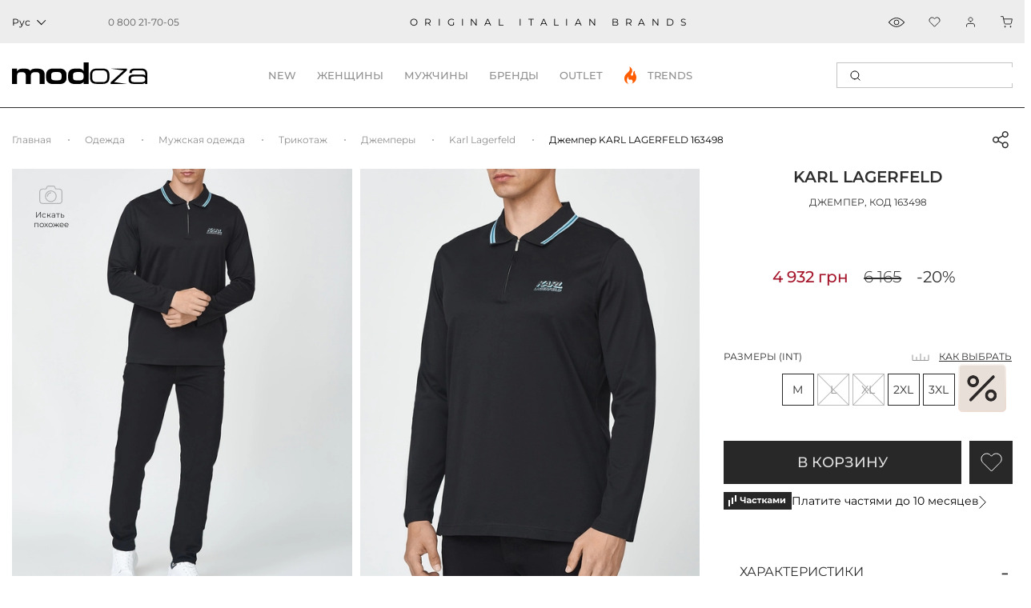

--- FILE ---
content_type: text/html; charset=utf-8
request_url: https://modoza.com/muzhskoy-dzhemper-karl-lagerfeld-523-200-black-163498/
body_size: 50467
content:
<!DOCTYPE html>
<html lang="ru" prefix="og: http://ogp.me/ns#">
<head><script>(function(w,i,g){w[g]=w[g]||[];if(typeof w[g].push=='function')w[g].push(i)})
(window,'G-CN7QJC18YB','google_tags_first_party');</script><script async src="/0857/"></script>
			<script>
				window.dataLayer = window.dataLayer || [];
				function gtag(){dataLayer.push(arguments);}
				gtag('js', new Date());
				gtag('set', 'developer_id.dYzg1YT', true);
				gtag('config', 'G-CN7QJC18YB');
			</script>
			
    <title>Джемпер Karl Lagerfeld 523-200_black_163498 (Черный) в интернет магазине Modoza.com</title>
    <meta charset="UTF-8">
    <meta name="author" content="" />
    <meta name="copyright" content="Сайт компании MODOZA" />
    <meta name="referrer" content="unsafe-url">

    <link href="https://modoza.com/cache/css/01/221542038cf5133b414d988b111387c9.css" rel="preload" as="style">
    <link href="https://modoza.com/cache/css/01/221542038cf5133b414d988b111387c9.css" rel="stylesheet" type="text/css">

    <link rel="icon" href="https://cdn.modoza.com/media/upload/06/10/4d07/e0dc/_06104d07e0dc5ca9e4b735deb9243980.ico" type="image/x-icon" />
    <link rel="shortcut icon" href="https://cdn.modoza.com/media/upload/06/10/4d07/e0dc/_06104d07e0dc5ca9e4b735deb9243980.ico" type="image/x-icon" />

        <meta name="viewport" content="width=device-width, initial-scale=1.0, maximum-scale=5.0, user-scalable=yes, shrink-to-fit=no">

    <meta name="format-detection" content="telephone=no">
    
            <link rel= "preconnect" href="https://connect.facebook.net" />
        <link rel= "preconnect" href="https://cdn.modoza.com/" />
            
        <meta name="theme-color" content="#ffffff"/>

    
            <link rel="preload" href="https://cdn.modoza.com/media/shop/20/f8/ce3d/efc6/muzhskoy-dzhemper-karl-lagerfeld-523-200_black-20f8ce3defc63688c7f97978d023ef96.ipthumb490x634prop.webp" as="image"  />
        
    <meta property="og:locale" content="ru_UA" />
<meta property="og:title" content="Джемпер KARL LAGERFELD 163498 - 4 932 грн" />
<meta property="og:description" content="100% оригинальная продукция ✔ Made in Italy ✔ Бесплатная доставка на дом" />
<meta property="og:type" content="product" />
<meta property="og:url" content="https://modoza.com/muzhskoy-dzhemper-karl-lagerfeld-523-200-black-163498/" />
<meta property="og:image" content="https://cdn.modoza.com/media/shop/20/f8/ce3d/efc6/muzhskoy-dzhemper-karl-lagerfeld-523-200_black-20f8ce3defc63688c7f97978d023ef96.ipthumb196x253prop.jpg" />
<meta property="og:site_name" content="Интернет-магазин Modoza.com" />

    <link rel="apple-touch-icon" href="/_images/app_icon/icon.png" />
    <link rel="apple-touch-icon" sizes="57x57" href="/_images/app_icon/57x57_2.jpg" />
    <link rel="apple-touch-icon" sizes="72x72" href="/_images/app_icon/72x72_2.jpg" />
    <link rel="apple-touch-icon" sizes="76x76" href="/_images/app_icon/76x76_2.jpg" />
    <link rel="apple-touch-icon" sizes="114x114" href="/_images/app_icon/114x114_2.jpg" />
    <link rel="apple-touch-icon" sizes="120x120" href="/_images/app_icon/120x120_3.jpg" />
    <link rel="apple-touch-icon" sizes="144x144" href="/_images/app_icon/144x144_2.jpg" />
    <link rel="apple-touch-icon" sizes="152x152" href="/_images/app_icon/152x152_2.jpg" />
    <link rel="apple-touch-icon" sizes="180x180" href="/_images/app_icon/180x180_2.jpg" />

            <link href="https://modoza.com/ua/muzhskoy-dzhemper-karl-lagerfeld-523-200-black-163498/" rel="alternate" hreflang="x-default">
    
                                                <link href="https://modoza.com/ua/muzhskoy-dzhemper-karl-lagerfeld-523-200-black-163498/" rel="alternate" hreflang="uk-UA">
                            <link href="https://modoza.com/muzhskoy-dzhemper-karl-lagerfeld-523-200-black-163498/" rel="alternate" hreflang="ru-UA">
                    
                    <link rel="canonical" href="https://modoza.com/muzhskoy-dzhemper-karl-lagerfeld-523-200-black-163498/"/>
            
    
    
    
    
    <meta name="description" content="✦ Джемпер Karl Lagerfeld 523-200_black_163498 (Черный) ✦ 100% оригинальная продукция ✔ Бесплатная доставка на дом ✔ Примерка нескольких размеров ✔ Легкий возврат!" />







    

            <meta name="p:domain_verify" content="a04833445adc05828d2e1bcc49c6adee"/>
<meta property="fb:admins" content="100003587588184" />
<meta name='dmca-site-verification' content='NmpGZVZtK05EdHN3TkR2cElqMzdEQT090' />

<!-- Google Tag Manager -->
<script>(function(w,d,s,l,i){w[l]=w[l]||[];w[l].push({'gtm.start':
new Date().getTime(),event:'gtm.js'});var f=d.getElementsByTagName(s)[0],
j=d.createElement(s),dl=l!='dataLayer'?'&l='+l:'';j.async=true;j.src=
'https://www.googletagmanager.com/gtm.js?id='+i+dl;f.parentNode.insertBefore(j,f);
})(window,document,'script','dataLayer','GTM-5RNVHQL');</script>
<!-- End Google Tag Manager -->


<script>
"function"===typeof importScripts&&importScripts("https://api.sociaplus.com/sw.js");
</script>

<!-- KIM -->
<script>
(function() {
  var v = new URLSearchParams(window.location.search).get("kim_clickid");
  var us = new URLSearchParams(window.location.search).get("utm_source");
  var allowedSources = ["kim-affiliates"];
  if (us && !allowedSources.includes(us)) {
    document.cookie = "affclick=; expires=Thu, 01 Jan 1970 00:00:00 GMT; path=/";
    localStorage.removeItem("affclick");
    return;
  }
  if (v !== null) {
    var dateAf = new Date();
    dateAf.setTime(dateAf.getTime() + (30 * 24 * 60 * 60 * 1000)); // 30 днів
    document.cookie = "affclick=" + v + "; expires=" + dateAf.toUTCString() + "; path=/";
    localStorage.setItem('affclick', v);
  }
})();
</script>

<!-- Hotjar Tracking Code for modoza.com -->
<script>
    (function(h,o,t,j,a,r){
        h.hj=h.hj||function(){(h.hj.q=h.hj.q||[]).push(arguments)};
        h._hjSettings={hjid:2244452,hjsv:6};
        a=o.getElementsByTagName('head')[0];
        r=o.createElement('script');r.async=1;
        r.src=t+h._hjSettings.hjid+j+h._hjSettings.hjsv;
        a.appendChild(r);
    })(window,document,'https://static.hotjar.com/c/hotjar-','.js?sv=');
</script>
        
    
    
            <!-- Criteo Loader File -->
        <script src="//dynamic.criteo.com/js/ld/ld.js?a=45006" async></script>
        <!-- END Criteo Loader File -->
    
    
    

        <script type="application/ld+json">
    {
        "@context": "http://schema.org",
        "@type": "WebSite",
        "name": "Modoza",
        "url": "https://modoza.com/",
        "potentialAction": {
            "@type": "SearchAction",
            "name": "Search",
            "target": {
                "@type": "EntryPoint",
                "urlTemplate": "https://modoza.com/search/?query={search_term_string}"
            },
            "query-input": {
                "@type": "PropertyValueSpecification",
                "valueRequired": "http://schema.org/True",
                "valueName": "search_term_string"
            }
        }
    }
    </script>

</head>

<body class=" ">                     <!-- Google Tag Manager (noscript) -->
<noscript><iframe src="https://www.googletagmanager.com/ns.html?id=GTM-5RNVHQL"
height="0" width="0" style="display:none;visibility:hidden"></iframe></noscript>
<!-- End Google Tag Manager (noscript) -->

<!-- Start of SalesDoubler code -->
<script>
  (function (callback) {
            if (window.SalesDoubler === undefined) {
            var script = document.createElement('script');
            script.src = 'https://static.salesdoubler.pro/merchant/click.js';
            script.async = true;
            document.body.append(script);
            script.onload = callback
            } else {
            window.SalesDoubler.run(callback)
            }
            })(function(){
            window.SalesDoubler.init('aff_sub', 'utm_source', 'salesdoubler')
            })
</script>
<!-- End of SalesDoubler code -->
    
    

    
    <div class="md-header bottom">
    <div class="md-header__top" >
        <div class="container-fluid md-container main-container__flex">
            <div class="left-layer">
                                                                            <div class="md-header__lang js-header__lang dark-mood">
                            <span class="current-lang">
                                <span class="js-lang-text">Рус</span>

                                 <svg width="12" height="12" viewBox="0 0 12 12" fill="none" xmlns="http://www.w3.org/2000/svg">
                                     <rect x="11.3135" y="5.65686" width="8" height="1" transform="rotate(135 11.3135 5.65686)" fill="black"/>
                                     <rect x="6.36328" y="10.6066" width="1" height="8" transform="rotate(135 6.36328 10.6066)" fill="black"/>
                                 </svg>
                            </span>

                            <div class="md-header__lang-dropdown">
                                <ul>
                                    <li class="js-lang-item">Укр</li>
                                </ul>
                            </div>
                        </div>

                                                                
                    <div class="md-header__info">
                        <div class="md-header__info-phone">
                            <a href="tel:0800217005" class="btn btn-link js_replPhone">
                                <span class="top-phone">                                    0 800 21-70-05
                                </span>
                            </a>

                            

                                                    </div>
                    </div>
                
                            </div>

            <div class="center-layer" >
                <div class="md-header__descr">oRIGINAL ITALIAN BRANDS</div>
            </div>

            <div class="right-layer">
                <div class="md-header__info">
                                                                                                                    <div class="md-header__info-view">
                            <a onclick="showAsideProductData('viewed')"></a>
                        </div>
                    
                    <div class="md-header__info-favorites" >
                        <a class="js_favoriteTplSpan" onclick="showAsideProductData('favorite');"></a>
                    </div>

                                            <div class="js-login-dropdown-click">
                            <div class="md-header__info-auth">
                                <a class="enter" id="js_idAuthButton" onclick="openAsideLayer('.js-register-panel')"></a>
                            </div>
                        </div>
                    
                    <div class="md-header__info-bag">
                        <a class="js_basket_count2" onclick="openAsideLayer('#js_id_CartPopup')"></a>
                    </div>
                </div>
            </div>
        </div>
    </div>
    <div class="container-fluid md-container main-container__flex">
                    <div class="md-header__brand" itemscope itemtype="https://schema.org/Organization">
                <a href="/" itemprop="url">
                    <img
                                                                                    src="/_images/2024/logo_modoza169x27.svg" width="169" height="27" style="min-width: 169px;"
                                                                                                                                             alt="Итальянская обувь, одежда и аксессуары"
                         title="Modoza - итальянская обувь, одежда и аксессуары, для женщин, мужчин, детей">
                </a>
                            </div>
        
        <div class="md-header__nav-holder">
            <ul class="md-header__nav js-cat-navbar-menu">
        <li>
        <a class="header-category-links" data-text="NEW" >NEW</a>

        <div class="md-header__nav-inner outlet-menu" style="display: none;">
            <div class="inner-flex-row">
                <div class="nav-inner-columns">
                    <div class="nav-inner-title">
                        <svg width="24" height="24" viewBox="0 0 24 24" fill="none" xmlns="http://www.w3.org/2000/svg">
                            <path d="M6 15.5391V9H6.90004L8.31439 12.94H8.33276V9H9.26953V15.5391H8.38786L6.95514 11.6083H6.93678V15.5391H6Z" fill="#C4C4C4"/>
                            <path d="M10.1176 15.5391V9H12.9095V9.88167H11.0543V11.8011H12.6707V12.6828H11.0543V14.6023H12.9095V15.5391H10.1176Z" fill="#C4C4C4"/>
                            <path d="M18.3751 9L17.4016 15.5391H16.5199L15.8036 11.296H15.7852L15.078 15.5391H14.1964L13.2228 9H14.2147L14.6831 13.1512H14.7015L15.4362 9H16.1526L16.9148 13.2522H16.9332L17.3832 9H18.3751Z" fill="#C4C4C4"/>
                            <path d="M12 0.742408L14.1151 3.06385L14.3309 3.3008L14.6364 3.20354L17.6288 2.25064L18.2998 5.3186L18.3683 5.63174L18.6814 5.70023L21.7494 6.3712L20.7965 9.36362L20.6992 9.66906L20.9361 9.88494L23.2576 12L20.9361 14.1151L20.6992 14.3309L20.7965 14.6364L21.7494 17.6288L18.6814 18.2998L18.3683 18.3683L18.2998 18.6814L17.6288 21.7494L14.6364 20.7965L14.3309 20.6992L14.1151 20.9361L12 23.2576L9.88494 20.9361L9.66906 20.6992L9.36362 20.7965L6.3712 21.7494L5.70023 18.6814L5.63174 18.3683L5.3186 18.2998L2.25064 17.6288L3.20354 14.6364L3.3008 14.3309L3.06385 14.1151L0.742408 12L3.06385 9.88494L3.3008 9.66906L3.20354 9.36362L2.25064 6.3712L5.3186 5.70023L5.63174 5.63174L5.70023 5.3186L6.3712 2.25064L9.36362 3.20354L9.66906 3.3008L9.88494 3.06385L12 0.742408Z" stroke="#C4C4C4"/>
                        </svg>
                        <a onclick="window.location.href='/news/'" href="javascript:void(0);">НОВИНКИ</a>
                    </div>

                    <ul class="cat-links-list" >
                        <li><a href="/zhenskoe/">Женское</a></li>
                        <li><a href="/muzhskoe/">Мужское</a></li>
                                            </ul>
                </div>

                <div class="nav-inner-columns">
                    <a href="javascript:void(0);" onclick="window.location.href='/news/'" class="menu-banner-wrap">
                        <div style="display: none;" data-rsrc="https://cdn.modoza.com/media/shop/1c/26/2d9f/f90d/menu01-1c262d9ff90da8959ea64b9a072918f0.jpg"></div>
                    </a>
                </div>

                <div class="nav-inner-columns">
                    <div class="nav-inner-title">
                        <svg width="24" height="24" viewBox="0 0 24 24" fill="none" xmlns="http://www.w3.org/2000/svg">
                            <path d="M6 15.5391V9H6.90004L8.31439 12.94H8.33276V9H9.26953V15.5391H8.38786L6.95514 11.6083H6.93678V15.5391H6Z" fill="#C4C4C4"/>
                            <path d="M10.1176 15.5391V9H12.9095V9.88167H11.0543V11.8011H12.6707V12.6828H11.0543V14.6023H12.9095V15.5391H10.1176Z" fill="#C4C4C4"/>
                            <path d="M18.3751 9L17.4016 15.5391H16.5199L15.8036 11.296H15.7852L15.078 15.5391H14.1964L13.2228 9H14.2147L14.6831 13.1512H14.7015L15.4362 9H16.1526L16.9148 13.2522H16.9332L17.3832 9H18.3751Z" fill="#C4C4C4"/>
                            <path d="M12 0.742408L14.1151 3.06385L14.3309 3.3008L14.6364 3.20354L17.6288 2.25064L18.2998 5.3186L18.3683 5.63174L18.6814 5.70023L21.7494 6.3712L20.7965 9.36362L20.6992 9.66906L20.9361 9.88494L23.2576 12L20.9361 14.1151L20.6992 14.3309L20.7965 14.6364L21.7494 17.6288L18.6814 18.2998L18.3683 18.3683L18.2998 18.6814L17.6288 21.7494L14.6364 20.7965L14.3309 20.6992L14.1151 20.9361L12 23.2576L9.88494 20.9361L9.66906 20.6992L9.36362 20.7965L6.3712 21.7494L5.70023 18.6814L5.63174 18.3683L5.3186 18.2998L2.25064 17.6288L3.20354 14.6364L3.3008 14.3309L3.06385 14.1151L0.742408 12L3.06385 9.88494L3.3008 9.66906L3.20354 9.36362L2.25064 6.3712L5.3186 5.70023L5.63174 5.63174L5.70023 5.3186L6.3712 2.25064L9.36362 3.20354L9.66906 3.3008L9.88494 3.06385L12 0.742408Z" stroke="#C4C4C4"/>
                        </svg>
                        <a onclick="window.location.href='/news/'" href="javascript:void(0);">НОВИНКИ</a>
                    </div>

                    <ul class="cat-links-list">
                        <li><a href="/obuv/">Обувь</a></li>
                        <li><a href="/odezhda/">Одежда</a></li>
                        <li><a href="/sumki/">Сумки</a></li>
                    </ul>
                </div>

                <div class="nav-inner-columns">
                    <a href="javascript:void(0);" onclick="window.location.href='/news/'" class="menu-banner-wrap">
                        <div style="display: none;" data-rsrc="https://cdn.modoza.com/media/shop/4f/5d/0f3f/6f38/menu02-4f5d0f3f6f38e1766d469e3439fabad7.jpg"></div>
                    </a>
                </div>
            </div>
        </div>
    </li>
    <li>
        <a data-type="w" class="header-category-links" data-text="женщины">женщины</a>

        <div class="md-header__nav-inner woman-menu" style="display: none;">
            <div class="inner-flex-row">
                <div class="right-column">
                    <div class="nav-inner-columns">
                        <div class="nav-inner-title">
                            <svg width="21" height="11" viewBox="0 0 21 11" fill="none" xmlns="http://www.w3.org/2000/svg">
                                <path d="M20 1V10H1V7C1 6.2 8.33333 2.66667 12 1C12.6667 1.5 14.4 2.6 16 3C17.6 3.4 19.3333 1.83333 20 1Z" stroke="#8A8A8A" stroke-linejoin="round"/>
                                <path d="M20 7.5H1" stroke="#8A8A8A" stroke-linejoin="round"/>
                            </svg>

                            <a href="/obuv/zhenskaja/">Обувь</a>
                        </div>

                        <ul class="cat-links-list">
                                                            <li><a href="/obuv/zhenskaja/tufli/">Туфли</a></li>
                                <li><a href="/obuv/zhenskaja/baletki/">Балетки</a></li>
                                <li><a href="/obuv/zhenskaja/bosonozhki/">Босоножки</a></li>
                                <li><a href="/obuv/zhenskaja/krossovki/">Кроссовки</a></li>
                                <li><a href="/obuv/zhenskaja/kedy/">Кеды</a></li>
                                <li><a href="/obuv/zhenskaja/mokasiny/">Мокасины</a></li>
                                <li><a href="/obuv/zhenskaja/shlepancy/">Шлепанцы</a></li>
                                <li><a href="/obuv/zhenskaja/espadrily/">Эспадрильи</a></li>
                                <li><a href="/obuv/zhenskaja/botinki/">Ботинки</a></li>
                                <li><a href="/obuv/zhenskaja/sapogi/">Сапоги</a></li>
                                <li><a href="/obuv/zhenskaja/botilony/">Ботильоны</a></li>
                                <li><a href="/obuv/zhenskaja/tapochki/">Домашняя обувь</a></li>
                                                    </ul>

                                                    
                            <div class="nav-inner-title">
                                <svg width="27" height="12" viewBox="0 0 27 12" fill="none" xmlns="http://www.w3.org/2000/svg">
                                    <path d="M26.7962 4.63113C26.8931 4.57996 26.9658 4.47761 26.9658 4.34968V3.88913C26.9658 3.71002 26.8446 3.58209 26.675 3.58209H26.5054C26.4085 3.32623 26.3116 3.09595 26.1905 2.89126C25.6817 1.94456 24.9064 1.27932 23.8403 0.869936C23.4042 0.690832 22.847 0.5629 22.1928 0.460554V0H4.62755V0.486141C4.04608 0.588486 3.56152 0.716418 3.14964 0.869936C2.08361 1.3049 1.30831 1.97015 0.799524 2.89126C0.678384 3.09595 0.581472 3.32623 0.48456 3.58209H0.266508C0.12114 3.58209 0 3.71002 0 3.88913V4.34968C0 4.5032 0.096912 4.60554 0.218052 4.65672C-0.072684 6.03838 -0.48456 9.67164 2.2532 11.2324C3.77957 12.1023 6.4931 12.3582 8.23752 11.3092C10.0304 10.2345 11.3145 7.47121 11.8475 5.44989C12.114 4.78465 12.8893 4.5032 13.5435 4.5032C14.1249 4.5032 14.8275 4.73348 15.1183 5.39872C15.1425 5.47548 15.1667 5.55224 15.191 5.65458C15.7967 7.62473 17.0807 10.3113 18.7525 11.3092C19.552 11.7953 20.5453 12 21.5387 12C22.7259 12 23.913 11.693 24.7368 11.2324C27.523 9.67164 27.0627 6.01279 26.7962 4.63113ZM15.9662 2.60981C16.0632 2.2516 16.257 1.97015 16.5235 1.79104C16.79 1.61194 17.1292 1.48401 17.5411 1.43284C18.1468 1.35608 18.8252 1.33049 19.5035 1.33049C19.9881 1.33049 20.4969 1.35608 20.9572 1.38166C21.999 1.45842 22.8712 1.63753 23.4769 1.8678C24.3249 2.20043 24.9064 2.71215 25.3183 3.42857C26.0209 4.73347 26.2389 6.60128 25.827 8.11087C25.5605 9.13433 25.0275 9.87633 24.2765 10.3113C22.9924 11.0277 20.6665 11.258 19.2613 10.4136C17.4684 9.33902 16.0632 5.85927 15.8936 3.9403C15.8209 3.40298 15.8693 2.96802 15.9662 2.60981ZM14.8518 3.76119C14.028 3.35181 12.962 3.35181 12.1625 3.78678C12.1867 3.35181 12.1867 2.84009 12.0171 2.30277C11.8717 1.79104 11.6294 1.38166 11.266 1.07463H15.7482C15.409 1.38166 15.1425 1.79104 14.9971 2.30277C14.876 2.73774 14.8033 3.22388 14.8518 3.76119ZM9.47315 1.43284C9.88502 1.48401 10.2484 1.58635 10.4907 1.79104C10.7572 1.97015 10.9511 2.2516 11.048 2.60981C11.1449 2.96802 11.1691 3.40298 11.1207 3.91471C10.9268 5.83369 9.5216 9.31343 7.72873 10.3881C6.32351 11.2324 3.99762 11.0277 2.71354 10.2857C1.96247 9.87633 1.42945 9.10874 1.16294 8.08529C0.775296 6.60128 0.96912 4.73347 1.69596 3.42857C2.08361 2.71215 2.66508 2.20043 3.53729 1.8678C4.14299 1.63753 5.0152 1.45842 6.057 1.38166C7.14726 1.3049 8.43134 1.3049 9.47315 1.43284Z" fill="#8A8A8A"/>
                                </svg>

                                <a href="/zhenskie-solncezashchitnye-ochki/">СОЛНЦЕЗАЩИТНЫЕ ОЧКИ</a>
                            </div>
                                            </div>

                    <div class="nav-inner-columns">
                        <div class="nav-inner-title">
                            <svg width="19" height="20" viewBox="0 0 19 20" fill="none" xmlns="http://www.w3.org/2000/svg">
                                <rect x="0.5" y="4.5" width="14" height="15" rx="2.5" stroke="#8A8A8A"/>
                                <rect x="4.5" y="0.5" width="14" height="15" rx="2.5" fill="white" stroke="#8A8A8A"/>
                                <path d="M7.5 0.5C7.83333 1.83333 9.1 4.5 11.5 4.5C13.9 4.5 15.1667 1.83333 15.5 0.5" stroke="#8A8A8A"/>
                            </svg>

                            <a href="/odezhda/zhenskaja/">Одежда</a>
                        </div>

                        <ul class="cat-links-list">
                                                            <li><a href="/odezhda/zhenskaja/bluzy-rubashki/">Блузы, рубашки</a></li>
                                <li><a href="/odezhda/zhenskaja/platja/">Платья</a></li>
                                <li><a href="/odezhda/zhenskaja/futbolki-topy/">Футболки, топы</a></li>
                                <li><a href="/odezhda/zhenskaja/shorty/">Шорты</a></li>
                                <li><a href="/odezhda/zhenskaja/jubki/">Юбки</a></li>
                                <li><a href="/odezhda/zhenskaja/brjuki/">Брюки</a></li>
                                <li><a href="/odezhda/zhenskaja/kombinezony/">Комбинезоны</a></li>
                                <li><a href="/odezhda/zhenskaja/dzhinsy/">Джинсы</a></li>
                                <li><a href="/odezhda/zhenskaja/zhakety-pidzhaki-bolero/">Пиджаки, жакеты</a></li>
                                <li><a href="/odezhda/zhenskaja/kostyumy/">Костюмы</a></li>
                                <li><a href="/odezhda/zhenskaja/zhiletki/">Жилетки</a></li>
                                                                                    </ul>

                                                    <div class="nav-inner-title">
                                <svg width="13" height="26" viewBox="0 0 13 26" fill="none" xmlns="http://www.w3.org/2000/svg">
                                    <path d="M12.1334 0H0.866745C0.751818 0 0.641597 0.0456546 0.560332 0.12692C0.479066 0.208186 0.433412 0.318406 0.433412 0.433333V3.03052L7.82305e-05 25.5584C-0.00101628 25.616 0.00938365 25.6733 0.0306701 25.7268C0.0519566 25.7803 0.0837027 25.8291 0.124051 25.8702C0.164399 25.9113 0.21254 25.944 0.265658 25.9662C0.318777 25.9885 0.375806 26 0.433412 26H4.76674C4.87417 26 4.97777 25.9601 5.05744 25.888C5.13711 25.816 5.18717 25.7169 5.19791 25.61L6.50008 12.5883L7.80225 25.61C7.81299 25.7169 7.86305 25.816 7.94272 25.888C8.02239 25.9601 8.12599 26 8.23341 26H12.5667C12.6244 26 12.6814 25.9885 12.7345 25.9662C12.7877 25.9439 12.8358 25.9113 12.8761 25.8701C12.9165 25.829 12.9482 25.7803 12.9695 25.7267C12.9908 25.6732 13.0012 25.6159 13.0001 25.5583L12.5667 3.03041V0.433333C12.5667 0.318406 12.5211 0.208186 12.4398 0.12692C12.3586 0.0456546 12.2483 0 12.1334 0ZM6.93341 3.46667H7.80008V7.36667C7.79995 7.48155 7.75425 7.5917 7.67302 7.67294C7.59178 7.75417 7.48163 7.79987 7.36674 7.8H6.93341V3.46667ZM8.23341 2.6H5.63341V0.866667H9.96674V2.6H8.23341ZM1.29179 3.46667H2.94788C2.7089 4.44567 2.14129 5.10212 1.25409 5.42642L1.29179 3.46667ZM3.03341 2.6V0.866667H4.76674V2.6H3.03341ZM11.7084 3.46667L11.7463 5.42642C10.8591 5.10212 10.2915 4.44567 10.0525 3.46667H11.7084ZM11.7001 2.6H10.8334V0.866667H11.7001V2.6ZM1.30008 0.866667H2.16674V2.6H1.30008V0.866667ZM4.37458 25.1333H0.875412L1.23681 6.34059C2.17568 6.07344 3.45699 5.36082 3.83486 3.46667H6.06674V8.21167L4.37458 25.1333ZM8.62558 25.1333L6.97891 8.66667H7.36674C7.71141 8.66628 8.04184 8.52919 8.28556 8.28548C8.52927 8.04177 8.66636 7.71133 8.66674 7.36667V3.46667H9.16557C9.54343 5.36082 10.8247 6.07344 11.7636 6.34059L12.125 25.1333H8.62558Z" fill="#8A8A8A"/>
                                </svg>

                                <a href="/zhenskaya-dzhinsovaya-odezhda/" >ДЕНИМ</a>
                            </div>
                                            </div>

                    <div class="nav-inner-columns">
                        <div class="nav-inner-title">
                            <svg width="19" height="22" viewBox="0 0 19 22" fill="none" xmlns="http://www.w3.org/2000/svg">
                                <path d="M17.1236 2.79652L12.2357 0.0470709L12.2354 0.0476208C12.1807 0.016575 12.1189 0.000173092 12.056 0H6.1893C6.12637 0.000173092 6.06455 0.016575 6.00981 0.0476208L6.00954 0.0470709L1.12169 2.79652C0.767444 2.99453 0.475175 3.28706 0.277479 3.64147C0.0797839 3.99589 -0.0155647 4.39826 0.00206926 4.8037L0.689569 21.6483C0.693427 21.7429 0.733717 21.8323 0.802007 21.8978C0.870298 21.9634 0.961297 22 1.05596 22H4.35596C4.45321 22 4.54647 21.9614 4.61523 21.8926C4.684 21.8238 4.72263 21.7306 4.72263 21.6333V20.5333H13.5226V21.6333C13.5226 21.7306 13.5613 21.8238 13.63 21.8926C13.6988 21.9614 13.7921 22 13.8893 22H17.1893C17.284 22 17.3749 21.9634 17.4432 21.8978C17.5115 21.8323 17.5518 21.7429 17.5556 21.6483L18.2431 4.8037C18.2608 4.39826 18.1654 3.9959 17.9678 3.64148C17.7701 3.28706 17.4778 2.99453 17.1236 2.79652ZM9.12263 8.976L7.11513 2.2H11.1306L9.12263 8.976ZM11.5649 0.733333L11.3476 1.46667H6.89765L6.68035 0.733333H11.5649ZM3.98929 21.2667H1.40796L0.734761 4.77382C0.72297 4.50349 0.786517 4.2352 0.918313 3.99888C1.05011 3.76257 1.24497 3.56751 1.48116 3.43548L5.96824 0.911442L8.75596 10.3198V18.3333H3.62263V9.59292L4.33717 7.44934L3.64142 7.21742L3.32673 8.16159L2.88059 6.15409L2.16467 6.31313L2.88929 9.57358V18.7C2.88929 18.73 2.89297 18.7598 2.90025 18.7889L3.26692 20.2556C3.28675 20.3349 3.33253 20.4053 3.39698 20.4557C3.46143 20.506 3.54086 20.5333 3.62263 20.5333H3.98929V21.2667ZM8.75596 19.8H3.9089L3.72557 19.0667H8.75596V19.8ZM9.4893 19.0667H14.5197L14.3364 19.8H9.4893V19.0667ZM17.5105 4.77382L16.8373 21.2667H14.256V20.5333H14.6226C14.7044 20.5333 14.7838 20.506 14.8483 20.4557C14.9127 20.4053 14.9585 20.3349 14.9783 20.2556L15.345 18.7889C15.3523 18.7598 15.356 18.73 15.356 18.7V9.57358L16.0806 6.31285L15.3647 6.15381L14.9185 8.16131L14.6038 7.21715L13.9081 7.44906L14.6226 9.59292V18.3333H9.4893V10.3198L12.2769 0.911625L16.764 3.43567C17.0001 3.56766 17.195 3.76268 17.3268 3.99896C17.4587 4.23525 17.5222 4.50351 17.5105 4.77382Z" fill="#8A8A8A"/>
                            </svg>

                            <a href="/odezhda/zhenskaja/trikotazh/">Трикотаж</a>
                        </div>

                        <ul class="cat-links-list">
                                                                                            <li><a href="/odezhda/zhenskaja/svitera/">Свитеры</a></li>
                                <li><a href="/odezhda/zhenskaja/golfy/">Гольфы</a></li>
                                <li><a href="/odezhda/zhenskaja/kofty/">Кофты</a></li>
                                <li><a href="/odezhda/zhenskaja/tuniki/">Туники</a></li>
                                <li><a href="/odezhda/zhenskaja/djemperi/">Джемперы</a></li>
                                <li><a href="/odezhda/zhenskaja/reglany/">Регланы</a></li>
                                                    </ul>

                        <div class="nav-inner-title">
                            <svg width="19" height="23" viewBox="0 0 19 23" fill="none" xmlns="http://www.w3.org/2000/svg">
                                <path d="M0.336471 11.1131L3.16788 11.4673L3.4508 12.6848L3.06745 21.4501C3.06352 21.5413 3.09225 21.6309 3.14846 21.7028C3.20468 21.7746 3.2847 21.8241 3.37413 21.8423L9.12436 22.9923C9.17393 23.0026 9.22506 23.0026 9.27463 22.9923L15.0249 21.8423C15.1143 21.8241 15.1943 21.7746 15.2505 21.7028C15.3067 21.6309 15.3355 21.5413 15.3315 21.4501L14.9505 12.6848L15.2315 11.4673L18.0629 11.1131C18.1601 11.1018 18.2493 11.0538 18.3122 10.9789C18.3751 10.904 18.407 10.8079 18.4014 10.7102L18.1146 5.85281C18.0823 5.28929 17.8728 4.75038 17.516 4.31302C17.1592 3.87566 16.6733 3.56221 16.1278 3.4174L12.2678 2.3881V0.765772C12.2678 0.677399 12.2373 0.591733 12.1814 0.523274C12.1255 0.454814 12.0477 0.407765 11.9611 0.390091L10.7961 0.157015C9.74407 -0.0523382 8.66105 -0.0523382 7.60898 0.157015L6.44092 0.390091C6.35433 0.407765 6.2765 0.454814 6.22062 0.523274C6.16473 0.591733 6.13422 0.677399 6.13424 0.765772V2.3881L2.2743 3.4174C1.72874 3.56221 1.24288 3.87566 0.886067 4.31302C0.529253 4.75038 0.319728 5.28929 0.287402 5.85281L0.000657134 10.7102C-0.0050426 10.8075 0.0265 10.9033 0.0888754 10.9781C0.151251 11.0529 0.239779 11.1012 0.336471 11.1131ZM8.81768 22.149L3.84794 21.1553L3.88053 20.4101L8.81768 21.3976V22.149ZM3.91426 19.635L4.14619 14.2987C4.75382 15.8586 5.1324 17.4982 5.27017 19.1665L5.33304 19.9198L3.91426 19.635ZM8.81768 20.6156L6.11545 20.075L6.03418 19.1017C5.84517 16.8125 5.22227 14.5802 4.19871 12.5238L3.85369 11.0288C3.84351 10.9875 3.8257 10.9485 3.80118 10.9138L3.46421 9.23011C4.19462 7.08851 5.5359 5.20753 7.32262 3.81914L7.66763 3.5508C8.04186 3.67307 8.42698 3.75908 8.81768 3.80764V20.6156ZM9.58438 22.149V21.3976L14.5215 20.4101L14.5541 21.1553L9.58438 22.149ZM13.069 19.9186L13.1319 19.1665C13.2696 17.4979 13.6482 15.8581 14.2559 14.298L14.4859 19.6342L13.069 19.9186ZM14.5993 10.9099C14.5755 10.947 14.5581 10.9878 14.548 11.0307L14.203 12.5258C13.1794 14.5821 12.5565 16.8144 12.3675 19.1036L12.2862 20.077L9.58438 20.6156V3.80841C9.97507 3.75985 10.3602 3.67384 10.7344 3.55157L11.0794 3.81991C12.8485 5.19555 14.1809 7.05456 14.9152 9.17184L14.5993 10.9099ZM11.9228 3.08925L15.9307 4.15802C16.3202 4.26168 16.667 4.48567 16.9217 4.79805C17.1764 5.11044 17.326 5.49527 17.3491 5.89766L17.614 10.397L15.4212 10.6711L16.0948 6.96797L15.3404 6.83073L15.1694 7.7707C14.3484 5.99773 13.1183 4.44501 11.5801 3.24029C11.7242 3.18087 11.8396 3.12758 11.9228 3.08925ZM6.90093 1.08012L7.75772 0.908762C8.71057 0.719006 9.69148 0.719006 10.6443 0.908762L11.5011 1.08012V1.21812L10.6443 1.38948C9.69148 1.57924 8.71057 1.57924 7.75772 1.38948L6.90093 1.21812V1.08012ZM6.90093 2.00015L7.60745 2.14123C8.13216 2.24607 8.66594 2.29897 9.20103 2.29917C9.73612 2.29897 10.2699 2.24607 10.7946 2.14123L11.5011 2.00015V2.43832C10.8914 2.72155 10.2469 2.92302 9.58438 3.0375V2.29917H8.81768V3.0375C8.15532 2.92242 7.51091 2.72098 6.90093 2.43832V2.00015ZM1.05257 5.89766C1.07567 5.49527 1.22523 5.11044 1.47993 4.79805C1.73463 4.48567 2.08146 4.26168 2.47096 4.15802L6.47925 3.08925C6.56167 3.12758 6.67706 3.17972 6.82081 3.24029C5.25607 4.46561 4.01039 6.05071 3.18973 7.86079L3.05901 7.2091L2.30765 7.35937L2.96969 10.6715L0.786905 10.3986L1.05257 5.89766Z" fill="#8A8A8A"/>
                            </svg>

                            <a href="/odezhda/zhenskaja/sportivnaja/" >СПОРТИВНАЯ ОДЕЖДА</a>
                        </div>

                        <div class="nav-inner-title">
                            <svg width="14" height="23" viewBox="0 0 14 23" fill="none" xmlns="http://www.w3.org/2000/svg">
                                <path d="M10.0627 2.875C9.79816 2.875 9.5835 2.66033 9.5835 2.39583V0.479167C9.5835 0.214667 9.79816 0 10.0627 0C10.3272 0 10.5418 0.214667 10.5418 0.479167V2.39583C10.5418 2.66033 10.3272 2.875 10.0627 2.875Z" fill="#8A8A8A"/>
                                <path d="M3.35417 2.875C3.08967 2.875 2.875 2.66033 2.875 2.39583V0.479167C2.875 0.214667 3.08967 0 3.35417 0C3.61867 0 3.83333 0.214667 3.83333 0.479167V2.39583C3.83333 2.66033 3.61867 2.875 3.35417 2.875Z" fill="#8A8A8A"/>
                                <path d="M7.1875 23H6.22917C6.02313 23 5.84008 22.8678 5.77396 22.6723C4.89804 20.0435 0.346917 18.192 0.300917 18.1738C0.118833 18.101 0 17.9247 0 17.7292V16.7191C0 15.9476 0.636333 15.3391 1.449 15.3333C1.86875 15.3305 2.27317 15.1685 2.5875 14.8772L2.7945 14.6692C3.45863 14.0463 3.83333 13.178 3.83333 12.2763C3.83333 12.0041 3.76721 11.6888 3.63688 11.3371C3.21233 10.19 2.42746 9.61976 1.67038 9.0668C0.849083 8.4688 0 7.84972 0 6.59334C0 5.61201 0.383333 4.68817 1.08004 3.99242L3.01588 2.05659C3.13567 1.93584 3.31296 1.88792 3.48163 1.93392C3.64838 1.97992 3.77775 2.11217 3.81992 2.27892L4.15533 3.61101C4.49267 4.96513 5.44046 6.09405 6.70833 6.66713C7.97621 6.09501 8.92496 4.96609 9.26229 3.61197L9.59771 2.27892C9.63988 2.11217 9.76925 1.97992 9.936 1.93392C10.1047 1.88792 10.28 1.93488 10.4018 2.05659L12.3376 3.99242C13.0333 4.68817 13.4167 5.61105 13.4167 6.59334C13.4167 7.87463 12.5666 8.48605 11.7453 9.07638C10.9911 9.6188 10.2091 10.1804 9.77979 11.338C9.64946 11.6898 9.58333 12.005 9.58333 12.2763C9.58333 13.178 9.95804 14.0463 10.6107 14.6577L10.8416 14.8896C11.1425 15.1685 11.547 15.3305 11.9677 15.3333C12.7803 15.3391 13.4167 15.9476 13.4167 16.7191V17.7292C13.4167 17.9247 13.2978 18.101 13.1158 18.1738C13.0698 18.192 8.51863 20.0435 7.64271 22.6723C7.57658 22.8678 7.39354 23 7.1875 23ZM6.55883 22.0417H6.85879C7.92446 19.5701 11.4013 17.8796 12.4593 17.412V16.7191C12.4593 16.4431 12.2025 16.2936 11.961 16.2917C11.3016 16.2869 10.6672 16.0339 10.1785 15.5787L9.94558 15.3458C9.10992 14.5648 8.625 13.4416 8.625 12.2763C8.625 11.891 8.71125 11.4636 8.88183 11.0045C9.41371 9.57184 10.397 8.86555 11.1866 8.29726C12.0223 7.69734 12.4583 7.34851 12.4583 6.59334C12.4583 5.86788 12.1747 5.18555 11.6591 4.67092L10.3213 3.33213L10.1928 3.84484C9.76446 5.55738 8.52821 6.9738 6.88754 7.63217C6.77158 7.67817 6.64604 7.67817 6.53008 7.63217C4.88942 6.9738 3.65317 5.55738 3.22479 3.84388L3.09542 3.33213L1.75758 4.67092C1.242 5.18555 0.958333 5.86788 0.958333 6.59334C0.958333 7.32838 1.39629 7.68105 2.23483 8.29247C3.02546 8.86842 4.01063 9.58622 4.53483 11.0036C4.70542 11.4617 4.79167 11.89 4.79167 12.2763C4.79167 13.4416 4.30675 14.5648 3.46054 15.3573L3.25162 15.5662C2.74946 16.0339 2.116 16.2869 1.45667 16.2917C1.21517 16.2936 0.958333 16.444 0.958333 16.7191V17.412C2.01633 17.8796 5.49221 19.5701 6.55883 22.0417Z" fill="#8A8A8A"/>
                                <path d="M1.43747 16.2917C1.36559 16.2917 1.29276 16.2754 1.22376 16.2409C0.987053 16.123 0.890261 15.8355 1.00814 15.5988C1.02634 15.5624 2.77339 11.9418 0.607553 8.31066C0.472428 8.08354 0.547178 7.78933 0.775261 7.6542C0.999511 7.51716 1.29564 7.59191 1.43172 7.81999C3.87164 11.9121 1.94922 15.8604 1.86584 16.0262C1.78151 16.1939 1.6138 16.2917 1.43747 16.2917Z" fill="#8A8A8A"/>
                                <path d="M11.9791 16.2917C11.8028 16.2917 11.6351 16.1949 11.5507 16.0272C11.4674 15.8614 9.54494 11.9121 11.9849 7.82096C12.1209 7.59287 12.4161 7.51812 12.6423 7.65516C12.8694 7.79029 12.9442 8.0845 12.809 8.31162C10.6432 11.9427 12.3902 15.5643 12.4084 15.5997C12.5263 15.8365 12.4295 16.124 12.1928 16.2418C12.1238 16.2754 12.051 16.2917 11.9791 16.2917Z" fill="#8A8A8A"/>
                            </svg>

                            <a href="/odezhda/zhenskaja/kupalniki/">КУПАЛЬНИКИ</a>
                        </div>

                                                    <div class="nav-inner-title">
                                <svg width="21" height="14" viewBox="0 0 21 14" fill="none" xmlns="http://www.w3.org/2000/svg">
                                    <path d="M11.8125 14.0001H9.18747C9.06847 14.0001 8.95385 13.9511 8.8716 13.8653C8.78935 13.7796 8.7456 13.6632 8.74997 13.5442L8.80772 12.1591C8.9031 9.87534 8.0841 7.70885 6.50123 6.0586C4.91836 4.40836 2.78949 3.50011 0.503123 3.50011C0.260749 3.50011 0 3.30411 0 3.06261V0.43762C0 0.295871 0.0682498 0.163746 0.183749 0.0806216C0.298374 -0.000753161 0.447123 -0.0226282 0.580998 0.0246216C7.16273 2.31361 13.8363 2.31361 20.4189 0.0246216C20.5519 -0.0217532 20.7007 -0.000753161 20.8162 0.0806216C20.9317 0.163746 20.9999 0.295871 20.9999 0.43762V3.06261C20.9999 3.30411 20.8039 3.50011 20.5624 3.50011C18.2104 3.50011 16.0807 4.40923 14.4978 6.0586C12.915 7.70797 12.096 9.87446 12.1913 12.1591L12.25 13.5442C12.2552 13.6632 12.2115 13.7796 12.1283 13.8653C12.0452 13.9511 11.9315 14.0001 11.8125 14.0001ZM9.64334 13.1251H11.3557L11.3172 12.195C11.2122 9.67059 12.117 7.27572 13.8661 5.45223C15.5286 3.71886 17.7397 2.72574 20.1241 2.63211V1.04749C13.734 3.14136 7.26423 3.14136 0.874122 1.04749V2.63474C3.29349 2.74149 5.48273 3.73286 7.1321 5.4531C8.88122 7.2766 9.78597 9.67146 9.68097 12.1958L9.64334 13.1251Z" fill="#8A8A8A"/>
                                    <path d="M9.18754 14.0001C9.02479 14.0001 8.86817 13.9091 8.79292 13.7525C6.7463 9.50522 3.92968 6.12423 0.181195 3.41699C-0.0148042 3.27524 -0.0585541 3.00224 0.0831954 2.80624C0.22407 2.61024 0.497069 2.56649 0.693943 2.70824C4.56231 5.50211 7.46992 8.99072 9.58129 13.3727C9.68629 13.5906 9.59529 13.8522 9.37741 13.9563C9.31616 13.9861 9.25142 14.0001 9.18754 14.0001Z" fill="#8A8A8A"/>
                                    <path d="M11.8126 14.0001C11.7487 14.0001 11.6849 13.9861 11.6227 13.9563C11.4049 13.8513 11.3139 13.5906 11.4189 13.3727C13.5302 8.99072 16.4378 5.50211 20.3062 2.70824C20.5022 2.56649 20.7761 2.61024 20.917 2.80624C21.0578 3.00224 21.0141 3.27611 20.819 3.41699C17.0705 6.12423 14.2539 9.50522 12.2064 13.7525C12.1311 13.9091 11.9754 14.0001 11.8126 14.0001Z" fill="#8A8A8A"/>
                                </svg>

                                <a href="/odezhda/zhenskaja/nizhnee-bele/">НИЖНЕЕ БЕЛЬЁ</a>
                            </div>

                            <div class="nav-inner-title">
                                <svg width="23" height="23" viewBox="0 0 23 23" fill="none" xmlns="http://www.w3.org/2000/svg">
                                    <path d="M22.8995 13.054L22.4439 12.0598C21.5681 10.1482 21.0391 8.1164 20.8714 6.02081C20.802 5.15794 20.5709 4.32808 20.184 3.55498C19.307 1.80068 17.7126 0.521581 15.8095 0.046L15.6704 0.011129L11.5 0H7.41935L7.19047 0.046C5.2874 0.521952 3.69298 1.80068 2.81602 3.55498C2.4291 4.32845 2.19798 5.15794 2.12861 6.02081C1.96094 8.1164 1.43194 10.1482 0.556081 12.0598L0.100532 13.0536C0.034871 13.1975 0 13.3574 0 13.5158V13.6171C0 14.0549 0.258194 14.4522 0.658097 14.6302L3.41587 15.8559C3.55869 15.9197 3.71005 15.9516 3.86623 15.9516C4.3841 15.9516 4.82815 15.5992 4.94574 15.0947L6.47932 8.52187C6.48637 8.53448 6.49268 8.54784 6.49973 8.56082L7.61152 10.5377C7.2769 10.7302 7.04839 11.0871 7.04839 11.5C7.04839 11.7652 7.14558 12.0056 7.30065 12.197C6.87997 12.4831 6.57503 12.9327 6.49898 13.4635L5.13679 23H17.8636L16.5006 13.4635C16.425 12.9327 16.1197 12.4831 15.699 12.197C15.8544 12.0056 15.9516 11.7652 15.9516 11.5C15.9516 11.0871 15.7231 10.7302 15.3881 10.5381L16.4999 8.56119C16.507 8.54858 16.5133 8.53523 16.5203 8.52224L18.0539 15.095C18.1715 15.5996 18.6155 15.952 19.1334 15.952C19.2896 15.952 19.4409 15.9201 19.5838 15.8563L22.3415 14.6306C22.7418 14.4525 23 14.0549 23 13.6175V13.5162C23 13.3574 22.9651 13.1975 22.8995 13.054ZM11.5 10.3871V7.63674L10.9502 7.0866C9.23969 5.37644 8.15239 3.13505 7.84374 0.741935H8.58568C8.89358 2.8546 9.87553 4.83519 11.3876 6.34726L12.2419 7.20197V10.3871H11.5ZM12.5858 6.49676L12.0067 5.91768C13.2918 4.47016 14.1354 2.65761 14.4151 0.741935H15.1574C14.8832 2.86276 13.9829 4.87748 12.5858 6.49676ZM13.665 0.741935C13.3945 2.45247 12.6385 4.06877 11.4989 5.37273C10.3582 4.06766 9.60621 2.45581 9.33577 0.741935H11.5H13.665ZM3.71747 15.1781L0.959693 13.9525C0.827258 13.8939 0.741935 13.7622 0.741935 13.6175V13.5162C0.741935 13.4635 0.753435 13.4109 0.775323 13.3634L1.11253 12.627L4.4019 14.1621L4.22347 14.927C4.17265 15.1425 3.91965 15.2683 3.71747 15.1781ZM4.57403 13.4231L1.41265 11.9478C2.21394 10.0803 2.70621 8.10973 2.86832 6.08016C2.92953 5.313 3.13542 4.57477 3.47931 3.887C3.75679 3.33166 4.11848 2.83308 4.54139 2.39794C4.7265 4.15818 5.2095 5.88874 5.95774 7.49318L4.57403 13.4231ZM5.23398 1.79103C5.79044 1.37258 6.42034 1.05355 7.10032 0.848774C7.43197 3.40029 8.60163 5.7871 10.4257 7.61115L10.7581 7.9439V10.3871H8.37831L7.14669 8.19727C6.0464 6.24153 5.38979 4.03056 5.23398 1.79103ZM10.0161 11.5C10.0161 11.7044 9.84994 11.871 9.64516 11.871C9.44039 11.871 9.27419 11.7044 9.27419 11.5C9.27419 11.2956 9.44039 11.129 9.64516 11.129C9.84994 11.129 10.0161 11.2956 10.0161 11.5ZM8.16129 11.871C7.95652 11.871 7.79032 11.7044 7.79032 11.5C7.79032 11.2956 7.95652 11.129 8.16129 11.129H8.60052C8.55897 11.2455 8.53226 11.3694 8.53226 11.5C8.53226 11.6306 8.55897 11.7545 8.60052 11.871H8.3349H8.16129ZM7.23387 13.5681C7.3114 13.0236 7.78476 12.6129 8.33527 12.6129H8.47253C7.96727 13.5362 7.41935 14.8706 7.41935 16.3226H8.16129C8.16129 14.8788 8.77747 13.547 9.27419 12.7045V17.0645H10.0161V12.6129H10.7581V22.2581H5.99224L7.23387 13.5681ZM12.2419 12.6129V22.2581H11.5V12.6129H12.2419ZM17.0078 22.2581H12.9839V12.6129H14.6647C15.2149 12.6129 15.6886 13.0236 15.7661 13.5685L17.0078 22.2581ZM10.6898 11.871C10.7314 11.7545 10.7581 11.6306 10.7581 11.5C10.7581 11.3694 10.7314 11.2455 10.6898 11.129H11.5H14.8387C15.0435 11.129 15.2097 11.2956 15.2097 11.5C15.2097 11.7044 15.0435 11.871 14.8387 11.871H14.6647H10.6898ZM14.6217 10.3871H12.9839V7.17266C14.5683 5.41576 15.5862 3.19069 15.8911 0.846548C16.5741 1.05095 17.207 1.3711 17.7656 1.79103C17.6102 4.03056 16.954 6.24153 15.8537 8.19727L14.6217 10.3871ZM18.4582 2.39756C18.8811 2.83271 19.2428 3.33166 19.5203 3.887C19.8646 4.57477 20.0701 5.313 20.1313 6.08016C20.2938 8.10973 20.7857 10.0803 21.587 11.9478L18.4256 13.4231L17.0419 7.49318C17.7901 5.88837 18.2731 4.15781 18.4582 2.39756ZM22.2581 13.6175C22.2581 13.7622 22.1727 13.8939 22.0403 13.9528L19.2825 15.1781C19.0792 15.269 18.827 15.1425 18.7765 14.9266L18.5981 14.1617L21.8871 12.6263L22.2247 13.363C22.2466 13.4105 22.2581 13.4632 22.2581 13.5158V13.6175Z" fill="#8A8A8A"/>
                                </svg>

                                <a href="/odezhda/zhenskaja/domashnyaya-odezhda/">ДОМАШНЯЯ ОДЕЖДА</a>
                            </div>

                                                                    </div>

                    <div class="nav-inner-columns">
                        <div class="nav-inner-title">
                            <svg width="23" height="22" viewBox="0 0 23 22" fill="none" xmlns="http://www.w3.org/2000/svg">
                                <path d="M10.5981 21.0794C10.6707 21.0794 10.7404 21.0505 10.7917 20.9992C10.8431 20.9478 10.8719 20.8781 10.8719 20.8055V20.3591C10.8719 20.2865 10.8431 20.2168 10.7917 20.1655C10.7404 20.1141 10.6707 20.0853 10.5981 20.0853C10.5254 20.0853 10.4558 20.1141 10.4044 20.1655C10.3531 20.2168 10.3242 20.2865 10.3242 20.3591V20.8055C10.3242 20.8781 10.3531 20.9478 10.4044 20.9992C10.4558 21.0505 10.5254 21.0794 10.5981 21.0794Z" fill="#8A8A8A"/>
                                <path d="M9.3659 21.0794C9.43853 21.0794 9.50819 21.0505 9.55955 20.9992C9.61091 20.9478 9.63976 20.8781 9.63976 20.8055V20.3591C9.63976 20.2865 9.61091 20.2168 9.55955 20.1655C9.50819 20.1141 9.43853 20.0853 9.3659 20.0853C9.29327 20.0853 9.22361 20.1141 9.17225 20.1655C9.12089 20.2168 9.09204 20.2865 9.09204 20.3591V20.8055C9.09204 20.8781 9.12089 20.9478 9.17225 20.9992C9.22361 21.0505 9.29327 21.0794 9.3659 21.0794Z" fill="#8A8A8A"/>
                                <path d="M8.13445 21.0794C8.20709 21.0794 8.27674 21.0505 8.3281 20.9992C8.37946 20.9478 8.40831 20.8781 8.40831 20.8055V20.3591C8.40831 20.2865 8.37946 20.2168 8.3281 20.1655C8.27674 20.1141 8.20709 20.0853 8.13445 20.0853C8.06182 20.0853 7.99217 20.1141 7.94081 20.1655C7.88945 20.2168 7.8606 20.2865 7.8606 20.3591V20.8055C7.8606 20.8781 7.88945 20.9478 7.94081 20.9992C7.99217 21.0505 8.06182 21.0794 8.13445 21.0794Z" fill="#8A8A8A"/>
                                <path d="M6.90301 20.0853C6.83038 20.0853 6.76072 20.1141 6.70936 20.1655C6.658 20.2168 6.62915 20.2865 6.62915 20.3591V20.8055C6.62915 20.8781 6.658 20.9478 6.70936 20.9992C6.76072 21.0505 6.83038 21.0794 6.90301 21.0794C6.97564 21.0794 7.0453 21.0505 7.09666 20.9992C7.14802 20.9478 7.17687 20.8781 7.17687 20.8055V20.3591C7.17687 20.2865 7.14802 20.2168 7.09666 20.1655C7.0453 20.1141 6.97564 20.0853 6.90301 20.0853Z" fill="#8A8A8A"/>
                                <path d="M5.67108 20.0853C5.59844 20.0853 5.52879 20.1141 5.47743 20.1655C5.42607 20.2168 5.39722 20.2865 5.39722 20.3591V20.8055C5.39722 20.8781 5.42607 20.9478 5.47743 20.9992C5.52879 21.0505 5.59844 21.0794 5.67108 21.0794C5.74371 21.0794 5.81336 21.0505 5.86472 20.9992C5.91608 20.9478 5.94493 20.8781 5.94493 20.8055V20.3591C5.94493 20.2865 5.91608 20.2168 5.86472 20.1655C5.81336 20.1141 5.74371 20.0853 5.67108 20.0853Z" fill="#8A8A8A"/>
                                <path d="M11.8293 21.0794C11.9019 21.0794 11.9716 21.0505 12.0229 20.9992C12.0743 20.9478 12.1031 20.8781 12.1031 20.8055V20.3591C12.1031 20.2865 12.0743 20.2168 12.0229 20.1655C11.9716 20.1141 11.9019 20.0853 11.8293 20.0853C11.7566 20.0853 11.687 20.1141 11.6356 20.1655C11.5843 20.2168 11.5554 20.2865 11.5554 20.3591V20.8055C11.5554 20.8781 11.5843 20.9478 11.6356 20.9992C11.687 21.0505 11.7566 21.0794 11.8293 21.0794Z" fill="#8A8A8A"/>
                                <path d="M13.0612 21.0794C13.1338 21.0794 13.2035 21.0505 13.2549 20.9992C13.3062 20.9478 13.3351 20.8781 13.3351 20.8055V20.3591C13.3351 20.2865 13.3062 20.2168 13.2549 20.1655C13.2035 20.1141 13.1338 20.0853 13.0612 20.0853C12.9886 20.0853 12.9189 20.1141 12.8676 20.1655C12.8162 20.2168 12.7874 20.2865 12.7874 20.3591V20.8055C12.7874 20.8781 12.8162 20.9478 12.8676 20.9992C12.9189 21.0505 12.9886 21.0794 13.0612 21.0794Z" fill="#8A8A8A"/>
                                <path d="M14.2927 21.0794C14.3653 21.0794 14.4349 21.0505 14.4863 20.9992C14.5377 20.9478 14.5665 20.8781 14.5665 20.8055V20.3591C14.5665 20.2865 14.5377 20.2168 14.4863 20.1655C14.4349 20.1141 14.3653 20.0853 14.2927 20.0853C14.22 20.0853 14.1504 20.1141 14.099 20.1655C14.0477 20.2168 14.0188 20.2865 14.0188 20.3591V20.8055C14.0188 20.8781 14.0477 20.9478 14.099 20.9992C14.1504 21.0505 14.22 21.0794 14.2927 21.0794Z" fill="#8A8A8A"/>
                                <path d="M15.5241 21.0794C15.5967 21.0794 15.6664 21.0505 15.7178 20.9992C15.7691 20.9478 15.798 20.8781 15.798 20.8055V20.3591C15.798 20.2865 15.7691 20.2168 15.7178 20.1655C15.6664 20.1141 15.5967 20.0853 15.5241 20.0853C15.4515 20.0853 15.3818 20.1141 15.3305 20.1655C15.2791 20.2168 15.2502 20.2865 15.2502 20.3591V20.8055C15.2502 20.8781 15.2791 20.9478 15.3305 20.9992C15.3818 21.0505 15.4515 21.0794 15.5241 21.0794Z" fill="#8A8A8A"/>
                                <path d="M16.756 21.0794C16.8287 21.0794 16.8983 21.0505 16.9497 20.9992C17.001 20.9478 17.0299 20.8781 17.0299 20.8055V20.3591C17.0299 20.2865 17.001 20.2168 16.9497 20.1655C16.8983 20.1141 16.8287 20.0853 16.756 20.0853C16.6834 20.0853 16.6137 20.1141 16.5624 20.1655C16.511 20.2168 16.4822 20.2865 16.4822 20.3591V20.8055C16.4822 20.8781 16.511 20.9478 16.5624 20.9992C16.6137 21.0505 16.6834 21.0794 16.756 21.0794Z" fill="#8A8A8A"/>
                                <path d="M22.2989 19.6507C22.3433 19.6229 22.3788 19.583 22.4011 19.5357C22.4234 19.4883 22.4317 19.4356 22.4249 19.3837L21.2519 10.3336C21.1475 9.53 21.0004 8.73252 20.8112 7.94456C20.6873 7.42637 20.5432 6.90649 20.383 6.39958C20.0714 5.41052 19.5053 4.52071 18.7415 3.81928V3.7149C18.7416 3.55726 18.6956 3.40303 18.6094 3.2711C18.5231 3.13916 18.4002 3.03524 18.2558 2.97205L17.8186 2.78035C16.7769 2.32362 15.6905 1.97629 14.577 1.74393V0.273859C14.5771 0.237888 14.5701 0.202252 14.5564 0.169005C14.5427 0.135758 14.5225 0.105558 14.497 0.0801434C14.4716 0.0547292 14.4413 0.0346039 14.4081 0.0209275C14.3748 0.007251 14.3391 0.000293693 14.3032 0.000456442V0L8.12401 0.000456442C8.08804 0.000293693 8.05239 0.007251 8.01912 0.0209275C7.98585 0.0346039 7.95562 0.0547292 7.93016 0.0801434C7.9047 0.105558 7.88453 0.135758 7.8708 0.169005C7.85706 0.202252 7.85005 0.237888 7.85015 0.273859V1.74357C6.73677 1.97643 5.65048 2.32387 4.60862 2.78035L4.17168 2.97205C4.02721 3.0352 3.90429 3.13911 3.81797 3.27105C3.73165 3.40298 3.68567 3.55723 3.68567 3.7149V3.81942C2.92158 4.52035 2.35549 5.41008 2.0443 6.39917C1.88454 6.90517 1.74022 7.42509 1.61552 7.94451C1.42668 8.73254 1.27973 9.53003 1.1753 10.3336L0.0022671 19.3837C-0.00621194 19.4492 0.00926265 19.5155 0.0458401 19.5705C0.0824176 19.6255 0.137634 19.6654 0.201317 19.6829L0.0766654 21.1716C0.0736074 21.2081 0.0779264 21.2449 0.089366 21.2798C0.100806 21.3147 0.119133 21.3469 0.143259 21.3745C0.167385 21.4021 0.196819 21.4246 0.229813 21.4407C0.262806 21.4567 0.298687 21.466 0.335325 21.4679L3.01777 21.6076C3.02261 21.6078 3.0274 21.6079 3.03215 21.6079C3.096 21.6079 3.15783 21.5856 3.20695 21.5448C3.25608 21.504 3.2894 21.4473 3.30117 21.3845L3.58242 19.8846L3.58827 19.8849C3.59356 19.8852 3.59876 19.8854 3.60401 19.8854C3.66225 19.8853 3.71896 19.8667 3.7659 19.8322C3.81285 19.7978 3.84757 19.7492 3.86505 19.6937L3.93351 19.4759C4.02732 19.5751 4.14244 19.6517 4.27018 19.7V21.7261C4.27018 21.7988 4.29903 21.8684 4.35039 21.9198C4.40175 21.9711 4.4714 22 4.54403 22H17.883C17.9556 22 18.0253 21.9711 18.0766 21.9198C18.128 21.8684 18.1568 21.7988 18.1568 21.7261V19.7C18.2846 19.6517 18.3997 19.5751 18.4935 19.4759L18.562 19.6937C18.5794 19.7493 18.6142 19.7978 18.6611 19.8323C18.7081 19.8668 18.7648 19.8854 18.8231 19.8854C18.8283 19.8854 18.8337 19.8854 18.8391 19.8849L18.9196 19.8804L19.2017 21.3847C19.2135 21.4474 19.2468 21.5041 19.2959 21.5449C19.345 21.5857 19.4069 21.608 19.4707 21.6081C19.4753 21.6081 19.4803 21.6081 19.4851 21.6077L22.1675 21.468C22.2042 21.4661 22.2401 21.4569 22.2731 21.4408C22.306 21.4248 22.3355 21.4023 22.3596 21.3746C22.3837 21.347 22.4021 21.3148 22.4135 21.2799C22.4249 21.2451 22.4293 21.2083 22.4262 21.1717L22.2989 19.6507ZM2.80704 21.0482L0.646109 20.9356L0.74762 19.7206L3.03096 19.8527L2.80704 21.0482ZM3.68567 18.4389L3.4067 19.3259L0.583304 19.1624L0.92686 16.512L3.68576 16.6718L3.68567 18.4389ZM3.68567 16.0805V16.1231L0.997288 15.9675L1.45892 12.4061L3.68562 12.5351V14.8267C3.68561 15.0611 3.77724 15.2861 3.94095 15.4538C3.77727 15.6214 3.68565 15.8463 3.68567 16.0805ZM3.68891 11.9863L1.52958 11.8613L1.71845 10.4039C1.81024 9.69707 1.93754 8.98901 2.09624 8.29523L3.68567 8.38729V10.7969C3.68566 11.0311 3.7773 11.2561 3.941 11.4236C3.79313 11.5756 3.70382 11.7749 3.68891 11.9864V11.9863ZM3.70388 7.83981L2.22751 7.75432C2.32989 7.35375 2.44326 6.95469 2.56659 6.56412C2.79519 5.8366 3.17675 5.16639 3.68567 4.59846V6.76651C3.68565 7.00085 3.77729 7.22591 3.941 7.3936C3.8209 7.51663 3.73861 7.67152 3.70388 7.8399V7.83981ZM13.509 0.547718L11.2136 2.34428L8.9182 0.547718H13.509ZM14.0293 0.835954V2.46281L11.4875 4.3047V2.82531L14.0293 0.835954ZM8.39787 0.835954L10.9397 2.82531V4.30461L8.39787 2.46281V0.835954ZM4.23339 3.7149C4.23337 3.66369 4.2483 3.61358 4.27634 3.57073C4.30439 3.52788 4.34433 3.49415 4.39127 3.47367L4.82853 3.28197C5.80065 2.85617 6.81286 2.52851 7.85011 2.30388V2.60257C7.85011 2.64585 7.86037 2.6885 7.88005 2.72705C7.89973 2.76559 7.92826 2.79892 7.9633 2.82431L10.9397 4.98113V7.11988H4.58667C4.493 7.11977 4.40321 7.08251 4.33698 7.01628C4.27075 6.95005 4.2335 6.86026 4.23339 6.7666V3.7149ZM4.23339 8.02042C4.23356 7.92681 4.27085 7.8371 4.33707 7.77096C4.4033 7.70481 4.49306 7.66764 4.58667 7.66759H10.9397V11.1497H4.58667C4.49306 11.1497 4.4033 11.1125 4.33707 11.0463C4.27085 10.9802 4.23356 10.8905 4.23339 10.7969V8.02042ZM4.23339 12.0507C4.2335 11.957 4.27075 11.8672 4.33698 11.801C4.40321 11.7348 4.493 11.6975 4.58667 11.6974H10.9397V15.18H4.58667C4.493 15.1799 4.40321 15.1426 4.33698 15.0764C4.27075 15.0102 4.2335 14.9204 4.23339 14.8267V12.0507ZM17.6091 21.4523H4.81808V19.7576H6.48191C6.55454 19.7576 6.62419 19.7287 6.67555 19.6773C6.72691 19.626 6.75576 19.5563 6.75576 19.4837C6.75576 19.4111 6.72691 19.3414 6.67555 19.29C6.62419 19.2387 6.55454 19.2098 6.48191 19.2098H4.58667C4.58124 19.2099 4.57582 19.2097 4.57042 19.2092L4.56216 19.2086C4.473 19.2024 4.38952 19.1626 4.32853 19.0973C4.26755 19.0319 4.2336 18.9459 4.23352 18.8566V16.0805C4.23369 15.9869 4.27098 15.8972 4.33721 15.8311C4.40344 15.7649 4.4932 15.7278 4.5868 15.7277H10.9397V19.2098H7.8208C7.74817 19.2098 7.67851 19.2387 7.62715 19.29C7.5758 19.3414 7.54694 19.4111 7.54694 19.4837C7.54694 19.5563 7.5758 19.626 7.62715 19.6773C7.67851 19.7287 7.74817 19.7576 7.8208 19.7576H17.6091V21.4523ZM18.1938 18.8566C18.1937 18.9459 18.1598 19.0319 18.0988 19.0973C18.0378 19.1626 17.9543 19.2024 17.8652 19.2086L17.8569 19.2092C17.8515 19.2097 17.8461 19.2099 17.8407 19.2098H11.4875V15.7277H17.8405C17.9341 15.7278 18.0239 15.7649 18.0901 15.8311C18.1563 15.8972 18.1936 15.9869 18.1938 16.0805V18.8566ZM18.1938 14.8267C18.1937 14.9204 18.1564 15.0102 18.0902 15.0764C18.024 15.1426 17.9342 15.1799 17.8405 15.18H11.4875V11.6974H17.8405C17.9342 11.6975 18.024 11.7348 18.0902 11.801C18.1564 11.8672 18.1937 11.957 18.1938 12.0507V14.8267ZM18.1938 10.7969C18.1936 10.8905 18.1563 10.9802 18.0901 11.0463C18.0239 11.1125 17.9341 11.1497 17.8405 11.1497H11.4875V7.66759H17.8405C17.9341 7.66764 18.0239 7.70481 18.0901 7.77096C18.1563 7.8371 18.1936 7.92681 18.1938 8.02042V10.7969ZM18.1938 6.7666C18.1937 6.86026 18.1564 6.95005 18.0902 7.01628C18.024 7.08251 17.9342 7.11977 17.8405 7.11988H11.4875V4.98113L14.4638 2.82431C14.4989 2.79892 14.5274 2.76559 14.5471 2.72705C14.5668 2.6885 14.577 2.64585 14.577 2.60257V2.30429C15.6144 2.52845 16.6266 2.85597 17.5986 3.28197L18.0362 3.47367C18.0831 3.49418 18.1229 3.52791 18.1509 3.57073C18.1789 3.61355 18.1938 3.6636 18.1938 3.71476L18.1938 6.7666ZM18.7415 6.7666V4.59855C19.2501 5.16675 19.6317 5.83694 19.8606 6.56435C19.9842 6.95533 20.0975 7.35398 20.1995 7.75386L18.7232 7.83949C18.6884 7.6713 18.6062 7.51662 18.4862 7.39373C18.6499 7.22604 18.7415 7.00096 18.7415 6.7666ZM18.7415 10.7969V8.38693L20.3306 8.29478C20.4897 8.98832 20.6169 9.69661 20.7087 10.4039L20.8976 11.861L18.7382 11.9859C18.7232 11.7746 18.6339 11.5755 18.4861 11.4237C18.6499 11.2562 18.7416 11.0312 18.7415 10.7969ZM18.4859 15.4538C18.6497 15.2862 18.7415 15.0611 18.7415 14.8267V12.5344L20.9682 12.4055L21.4298 15.9672L18.7414 16.1227V16.0805C18.7415 15.8463 18.6498 15.6214 18.4861 15.4538H18.4859ZM19.0202 19.3257L18.7413 18.4395V16.6713L21.5002 16.5116L21.8438 19.1625L19.0202 19.3257ZM19.6957 21.0482L19.4708 19.8484L21.7546 19.7164L21.8567 20.9356L19.6957 21.0482Z" fill="#8A8A8A"/>
                            </svg>

                            <a href="/odezhda/zhenskaja/verhnjaja-odezhda/">Верхняя одежда</a>
                        </div>

                        <ul class="cat-links-list">
                                                            <li><a href="/odezhda/zhenskaja/puhoviki/">Пуховики</a></li>
                                <li><a href="/odezhda/zhenskaja/kurtki/">Куртки</a></li>
                                <li><a href="/odezhda/zhenskaja/vetrovki/">Ветровки</a></li>
                                <li><a href="/odezhda/zhenskaja/palto/">Пальто</a></li>
                                <li><a href="/odezhda/zhenskaja/plashhi/">Плащи</a></li>
                                <li><a href="/odezhda/zhenskaja/zhilety/">Жилеты</a></li>
                                                    </ul>
                    </div>

                    <div class="nav-inner-columns">
                        <div class="nav-inner-title">
                            <svg width="20" height="21" viewBox="0 0 20 21" fill="none" xmlns="http://www.w3.org/2000/svg">
                                <path d="M1.26646 10.5238C0.932968 8.96755 2.11935 7.5 3.71096 7.5H16.289C17.8806 7.5 19.067 8.96754 18.7335 10.5238L17.0193 18.5238C16.7723 19.6765 15.7536 20.5 14.5748 20.5H5.42525C4.2464 20.5 3.22774 19.6765 2.98074 18.5238L1.26646 10.5238Z" stroke="#8A8A8A"/>
                                <path d="M6.01649 12V6C5.88371 4.33333 6.49451 1 9.99998 1C13.5055 1 14.1163 4.33333 13.9835 6V12" stroke="#8A8A8A"/>
                            </svg>

                            <a href="/sumki/zhenskie/">Сумки</a>
                        </div>

                        <ul class="cat-links-list" style="margin-bottom: 49px">
                                                            <li><a href="/sumki/zhenskie/?categoryid=21">Сумки</a></li>
                                <li><a href="/sumki/zhenskie/ryukzaki/">Рюкзаки</a></li>
                                <li><a href="/sumki/zhenskie/klatchi/">Клатчи</a></li>
                                <li><a href="/aksessuary/koshelki/">Кошельки</a></li>
                                                    </ul>

                        <div class="nav-inner-title">
                            <svg width="25" height="17" viewBox="0 0 25 17" fill="none" xmlns="http://www.w3.org/2000/svg">
                                <path d="M22.0833 8.33334C21.836 8.33334 21.5944 8.40666 21.3888 8.54401C21.1832 8.68136 21.023 8.87658 20.9284 9.10499C20.8338 9.3334 20.809 9.58473 20.8573 9.82721C20.9055 10.0697 21.0246 10.2924 21.1994 10.4672C21.3742 10.642 21.5969 10.7611 21.8394 10.8093C22.0819 10.8576 22.3332 10.8328 22.5616 10.7382C22.79 10.6436 22.9852 10.4834 23.1226 10.2778C23.2599 10.0722 23.3333 9.83057 23.3333 9.58334C23.3329 9.25194 23.2011 8.93421 22.9667 8.69987C22.7324 8.46553 22.4147 8.33372 22.0833 8.33334ZM22.0833 10C22.0008 10 21.9203 9.97557 21.8518 9.92979C21.7832 9.88401 21.7298 9.81893 21.6983 9.74279C21.6668 9.66666 21.6585 9.58288 21.6746 9.50206C21.6907 9.42123 21.7304 9.34699 21.7886 9.28872C21.8469 9.23044 21.9211 9.19076 22.002 9.17468C22.0828 9.15861 22.1666 9.16686 22.2427 9.19839C22.3188 9.22993 22.3839 9.28334 22.4297 9.35186C22.4755 9.42038 22.4999 9.50093 22.4999 9.58334C22.4998 9.69381 22.4559 9.79972 22.3777 9.87784C22.2996 9.95595 22.1937 9.99989 22.0833 10Z" fill="#8A8A8A"/>
                                <path d="M22.5 0H2.5C1.12151 0 0 1.30844 0 2.91667V11.25C0.0163611 11.7485 0.13785 12.238 0.35651 12.6864C0.694167 13.3617 1.4124 14.1667 2.91667 14.1667H3.75V14.1625C4.33143 14.9398 5.08607 15.5709 5.95401 16.0056C6.82195 16.4403 7.77929 16.6666 8.75 16.6667H13.75C14.4511 16.6657 15.1284 16.4127 15.6583 15.9537C16.1883 15.4947 16.5354 14.8604 16.6364 14.1667H17.5V14.5833C17.5 14.6938 17.5439 14.7998 17.622 14.878C17.7002 14.9561 17.8062 15 17.9167 15H19.5833C19.6938 15 19.7998 14.9561 19.878 14.878C19.9561 14.7998 20 14.6938 20 14.5833V14.1667H22.0833C23.5876 14.1667 24.3058 13.3617 24.6435 12.6864C24.8622 12.238 24.9836 11.7485 25 11.25V2.91667C25 1.30844 23.8785 0 22.5 0ZM2.91667 13.3333C2.06057 13.3333 1.45391 12.998 1.11344 12.3365C0.945598 11.9977 0.850202 11.6277 0.833333 11.25V5.08854C1.27604 5.55115 1.86021 5.83333 2.5 5.83333H3.22396C2.74752 6.73163 2.49893 7.73317 2.5 8.75V10.4167C2.49893 11.4335 2.74752 12.435 3.22396 13.3333H2.91667ZM13.75 15.8333H8.75C7.31391 15.8317 5.9371 15.2605 4.92163 14.245C3.90617 13.2296 3.33496 11.8528 3.33333 10.4167V8.75C3.33496 7.31391 3.90617 5.9371 4.92163 4.92163C5.9371 3.90617 7.31391 3.33496 8.75 3.33333H13.75C14.2301 3.33389 14.6953 3.49997 15.0672 3.80357C15.4391 4.10718 15.695 4.52973 15.7917 5H8.75C7.81655 5.00119 6.91701 5.35004 6.22682 5.97852C5.53664 6.60699 5.1053 7.47001 5.01693 8.39927C4.76912 8.48284 4.55379 8.64205 4.40125 8.85447C4.24871 9.06689 4.16666 9.32182 4.16666 9.58333C4.16666 9.84485 4.24871 10.0998 4.40125 10.3122C4.55379 10.5246 4.76912 10.6838 5.01693 10.7674C5.1053 11.6967 5.53664 12.5597 6.22682 13.1882C6.91701 13.8166 7.81655 14.1655 8.75 14.1667H15.7917C15.695 14.6369 15.4391 15.0594 15.0672 15.363C14.6953 15.6666 14.2301 15.8327 13.75 15.8333ZM5.41667 10C5.30616 10 5.20018 9.9561 5.12204 9.87796C5.0439 9.79982 5 9.69384 5 9.58333C5 9.47283 5.0439 9.36685 5.12204 9.2887C5.20018 9.21056 5.30616 9.16667 5.41667 9.16667H7.08333C7.19384 9.16667 7.29982 9.21056 7.37796 9.2887C7.4561 9.36685 7.5 9.47283 7.5 9.58333C7.5 9.69384 7.4561 9.79982 7.37796 9.87796C7.29982 9.9561 7.19384 10 7.08333 10H5.41667ZM16.25 13.3333H8.75C8.04893 13.3324 7.37159 13.0793 6.84166 12.6204C6.31174 12.1614 5.96458 11.5271 5.86359 10.8333H7.08333C7.41485 10.8333 7.7328 10.7016 7.96722 10.4672C8.20164 10.2328 8.33333 9.91485 8.33333 9.58333C8.33333 9.25181 8.20164 8.93387 7.96722 8.69945C7.7328 8.46503 7.41485 8.33333 7.08333 8.33333H5.86359C5.96458 7.63958 6.31174 7.0053 6.84166 6.54631C7.37159 6.08732 8.04893 5.83426 8.75 5.83333H17.5V13.3333H16.25ZM19.1667 14.1667H18.3333V5H19.1667V14.1667ZM24.1667 11.2485C24.15 11.6267 24.0546 11.9973 23.8866 12.3365C23.5461 12.998 22.9394 13.3333 22.0833 13.3333H20V5.83333H22.5C23.1398 5.83333 23.724 5.55115 24.1667 5.08828V11.2485ZM22.5 5H20V4.58333C20 4.47283 19.9561 4.36685 19.878 4.2887C19.7998 4.21057 19.6938 4.16667 19.5833 4.16667H17.9167C17.8062 4.16667 17.7002 4.21057 17.622 4.2887C17.5439 4.36685 17.5 4.47283 17.5 4.58333V5H16.6364C16.5354 4.30625 16.1883 3.67196 15.6583 3.21298C15.1284 2.75399 14.4511 2.50093 13.75 2.5H8.75C7.77929 2.50004 6.82195 2.7264 5.95401 3.16109C5.08607 3.59579 4.33143 4.22685 3.75 5.00417V5H2.5C1.58099 5 0.833333 4.06542 0.833333 2.91667C0.833333 1.76792 1.58099 0.833333 2.5 0.833333H22.5C23.419 0.833333 24.1667 1.76792 24.1667 2.91667C24.1667 4.06542 23.419 5 22.5 5Z" fill="#8A8A8A"/>
                                <path d="M11.2499 9.99999C11.48 9.99999 11.6666 9.81344 11.6666 9.58332C11.6666 9.3532 11.48 9.16666 11.2499 9.16666C11.0198 9.16666 10.8333 9.3532 10.8333 9.58332C10.8333 9.81344 11.0198 9.99999 11.2499 9.99999Z" fill="#8A8A8A"/>
                                <path d="M14.5834 9.99999C14.8135 9.99999 15.0001 9.81344 15.0001 9.58332C15.0001 9.3532 14.8135 9.16666 14.5834 9.16666C14.3533 9.16666 14.1667 9.3532 14.1667 9.58332C14.1667 9.81344 14.3533 9.99999 14.5834 9.99999Z" fill="#8A8A8A"/>
                            </svg>

                            <a href="/aksessuary/zhenskie/">Аксессуары</a>
                        </div>

                        <ul class="cat-links-list" style="margin-bottom: 49px">
                                                            <li><a href="/aksessuary/zhenskie/golovnye-ubory/">Головные уборы</a></li>
                                <li><a href="/aksessuary/zhenskie/perchatki/">Перчатки</a></li>
                                <li><a href="/aksessuary/zhenskie/remni/">Ремни</a></li>
                                <li><a href="/aksessuary/zhenskie/platki/">Платки</a></li>
                                                    </ul>

                        <div class="nav-inner-title">
                            <svg width="22" height="21" viewBox="0 0 22 21" fill="none" xmlns="http://www.w3.org/2000/svg">
                                <path d="M21.3585 11.052C21.3585 10.251 20.908 9.51815 20.1932 9.1566C20.6712 8.54667 20.7802 7.72524 20.4779 7.01177C20.1755 6.29831 19.5094 5.80535 18.7387 5.72463C19.0504 4.87024 18.7857 3.91215 18.0795 3.33902C17.3734 2.76588 16.3814 2.70393 15.6094 3.18471L14.723 2.20647C15.0175 1.75756 15.0277 1.17934 14.7493 0.720256L14.8468 0.622724C14.9817 0.483059 14.9798 0.261005 14.8425 0.123717C14.7052 -0.0136116 14.4832 -0.0155306 14.3435 0.119379L14.246 0.216911C14.0288 0.0865483 13.7805 0.0172999 13.5272 0.0165073C12.7408 0.0165073 12.1033 0.654011 12.1033 1.4404C12.1033 1.63701 12.2627 1.79636 12.4593 1.79636C12.6559 1.79636 12.8153 1.63701 12.8153 1.4404C12.8155 1.15272 12.9888 0.89346 13.2545 0.783247C13.5202 0.673033 13.8261 0.733605 14.0299 0.936678C14.1654 1.07188 14.2405 1.25618 14.238 1.44762C14.2355 1.63905 14.1557 1.82135 14.0167 1.953L14.0135 1.95513C13.8826 2.08074 13.7086 2.15132 13.5272 2.15232C13.3306 2.15232 13.1712 2.31168 13.1712 2.50829C13.1712 2.70489 13.3306 2.86425 13.5272 2.86425C13.7619 2.86258 13.9925 2.80226 14.1979 2.68875L15.0736 3.65522C14.5796 4.2624 14.4578 5.09125 14.7561 5.81486C15.0543 6.53851 15.7249 7.04072 16.5032 7.12349C16.1353 8.13339 16.5807 9.25889 17.5401 9.74346C16.9359 10.511 16.9359 11.5924 17.5401 12.3599C16.8261 12.7223 16.3759 13.4547 16.375 14.2555C15.3201 14.2567 14.4241 15.028 14.2659 16.0709C14.1396 16.0477 14.0116 16.0358 13.8832 16.0354C13.1813 16.0366 12.5249 16.3826 12.1272 16.9609C11.7342 16.5944 11.2168 16.3908 10.6794 16.3914C10.1421 16.3909 9.62462 16.5944 9.23166 16.9609C8.83394 16.3826 8.1775 16.0366 7.47563 16.0354C7.34727 16.0359 7.2192 16.0477 7.09297 16.0709C6.93474 15.028 6.03872 14.2567 4.98381 14.2555C4.98297 13.4547 4.53256 12.7223 3.81835 12.3602C4.42302 11.5928 4.42302 10.5109 3.81835 9.74342C4.77802 9.2591 5.22367 8.13343 4.85566 7.12345C5.63395 7.04068 6.30449 6.53847 6.60276 5.81482C6.90103 5.09117 6.77918 4.26232 6.28526 3.65518L7.16096 2.68871C7.36637 2.80222 7.59694 2.86254 7.83163 2.86421C8.48703 2.86792 9.06133 2.42623 9.22594 1.79181C9.39056 1.1574 9.10347 0.492194 8.52891 0.17678C7.95436 -0.138634 7.23901 -0.0237486 6.79215 0.455735C6.34529 0.935176 6.28092 1.65682 6.63593 2.20781L5.74954 3.18458C4.97784 2.7041 3.98634 2.76601 3.28038 3.33873C2.57442 3.91144 2.30944 4.86887 2.62051 5.72304C1.84981 5.8036 1.18369 6.29639 0.881166 7.00981C0.578642 7.7232 0.687437 8.54463 1.16529 9.15468C0.450532 9.51648 0 10.2494 0 11.0504C0 11.8514 0.450532 12.5843 1.16521 12.946C0.661281 13.5883 0.568797 14.4622 0.927096 15.1959C1.28539 15.9296 2.03144 16.3939 2.84791 16.3914C2.84908 17.5705 3.80466 18.5261 4.98376 18.5273C5.11212 18.5268 5.24019 18.5149 5.36643 18.4917C5.48306 19.2731 6.02241 19.9258 6.76783 20.1876C7.51321 20.4494 8.34232 20.2773 8.92192 19.7405C8.99526 19.8468 9.07794 19.9464 9.16896 20.0381C9.56872 20.4398 10.1126 20.6649 10.6794 20.6632C11.246 20.6648 11.7898 20.4396 12.1894 20.0378C12.2813 19.9461 12.3647 19.8464 12.4386 19.7398C13.0182 20.2756 13.8464 20.4472 14.5912 20.1856C15.3359 19.924 15.875 19.2723 15.9923 18.4918C16.1185 18.5149 16.2466 18.5269 16.375 18.5273C17.5541 18.5262 18.5097 17.5706 18.5108 16.3915C19.3268 16.3937 20.0724 15.9295 20.4305 15.1963C20.7887 14.4631 20.6965 13.5897 20.1932 12.9474C20.908 12.5858 21.3585 11.853 21.3585 11.052ZM7.17218 1.17692C7.27981 0.906851 7.54083 0.72935 7.83159 0.728515C8.15167 0.72718 8.43326 0.93964 8.5199 1.24775C8.60655 1.55587 8.47689 1.88396 8.20303 2.04962C7.92916 2.21527 7.57837 2.17781 7.34568 1.95805L7.34247 1.95592C7.13197 1.75535 7.0646 1.44699 7.17218 1.17692ZM4.6278 3.5763C5.41419 3.5763 6.05169 4.2138 6.05169 5.00019C6.05169 5.78658 5.41419 6.42408 4.6278 6.42408C4.55384 6.42179 4.48017 6.41378 4.40746 6.40022C4.1512 6.12268 3.82535 5.91865 3.46376 5.80931C3.29589 5.57278 3.20512 5.2902 3.20391 5.00019C3.20391 4.2138 3.84141 3.5763 4.6278 3.5763ZM1.51041 7.35439C1.71686 6.79435 2.25103 6.42279 2.84795 6.42412C3.28008 6.42224 3.68911 6.61914 3.95718 6.95809C3.96577 6.96885 3.97507 6.97907 3.98496 6.98871C4.269 7.36486 4.34793 7.85744 4.19567 8.30351C4.0434 8.74958 3.67972 9.09106 3.22498 9.215C2.83481 8.97885 2.37739 8.87869 1.92423 8.93021C1.46919 8.54379 1.30396 7.91442 1.51041 7.35439ZM0.71205 11.0518C0.710882 10.3637 1.20288 9.77358 1.88001 9.65102C2.25708 9.5776 2.64767 9.66395 2.95862 9.88951C3.31717 10.1428 3.53851 10.5476 3.55825 10.9862C3.57798 11.4247 3.3938 11.8478 3.05937 12.1322C2.60654 12.0822 2.14983 12.1823 1.75933 12.417C1.14227 12.2503 0.713218 11.691 0.71205 11.0518ZM2.97856 15.6649C2.93443 15.6688 2.89563 15.6795 2.84791 15.6795C2.06152 15.6795 1.42402 15.042 1.42402 14.2556C1.42485 13.7941 1.64849 13.3613 2.02456 13.0937C2.33564 12.8697 2.72505 12.7832 3.10175 12.8545C3.77976 12.9763 4.27284 13.5668 4.27184 14.2556C4.26913 14.2995 4.26416 14.3432 4.25691 14.3866C3.66383 14.6045 3.1964 15.0718 2.97856 15.6649ZM5.38674 17.7502C5.25634 17.7916 5.12055 17.8136 4.98376 17.8154C4.60611 17.8154 4.24393 17.6654 3.97691 17.3983C3.70988 17.1313 3.55987 16.7691 3.55987 16.3915C3.55862 16.2836 3.57059 16.1761 3.59546 16.0711C3.72115 15.541 4.13576 15.1274 4.66622 15.0032C4.77022 14.9785 4.87685 14.9665 4.98376 14.9676C5.7437 14.9703 6.36765 15.5693 6.40127 16.3285C5.87394 16.634 5.50413 17.1522 5.38674 17.7502ZM8.60546 19.0317C8.33852 19.3869 7.9199 19.5957 7.47558 19.5952C6.6892 19.5952 6.05169 18.9577 6.05169 18.1713C6.0519 18.1297 6.05499 18.0882 6.06095 18.0471C6.1035 17.5303 6.4253 17.0783 6.89965 16.8688C7.08078 16.7877 7.27718 16.7464 7.47563 16.7474C8.03132 16.7484 8.53575 17.0725 8.76744 17.5776C8.6201 17.8725 8.54343 18.1977 8.54355 18.5273C8.54431 18.6973 8.56508 18.8666 8.60546 19.0317ZM10.6794 19.9512C9.89302 19.9512 9.25552 19.3137 9.25552 18.5273C9.25552 17.741 9.89302 17.1034 10.6794 17.1034C11.4658 17.1034 12.1033 17.741 12.1033 18.5273C12.1033 19.3137 11.4658 19.9512 10.6794 19.9512ZM16.9513 6.39993C16.8787 6.41398 16.8049 6.42208 16.731 6.42412C15.9446 6.42412 15.3071 5.78662 15.3071 5.00023C15.3047 4.3863 15.696 3.83994 16.2781 3.64467C16.8602 3.4494 17.5019 3.64922 17.8702 4.14038C18.2385 4.63154 18.2505 5.3035 17.9 5.80756C17.5365 5.9166 17.2089 6.12118 16.9513 6.39993ZM17.087 7.84801C17.0864 7.53865 17.1864 7.23742 17.3718 6.98975C17.3818 6.9799 17.3912 6.96943 17.3999 6.95842C17.5962 6.71083 17.8698 6.53613 18.177 6.46221C18.1849 6.46121 18.1927 6.45975 18.2005 6.45795C18.3023 6.43501 18.4065 6.42366 18.5109 6.42412C19.1072 6.42345 19.6405 6.79489 19.8468 7.35439C20.053 7.91388 19.8883 8.54263 19.4343 8.92912C18.9815 8.87894 18.5247 8.97902 18.1343 9.21392C17.5169 9.04714 17.0878 8.48752 17.087 7.84801ZM13.8832 19.5952C13.4388 19.5956 13.0201 19.3869 12.753 19.0317C12.8744 18.5431 12.8171 18.0272 12.5914 17.5772C12.8232 17.0723 13.3276 16.7483 13.8832 16.7474C14.0824 16.7464 14.2796 16.7882 14.4613 16.8699C14.9404 17.0843 15.2627 17.5449 15.3 18.0685C15.3049 18.1025 15.3073 18.1369 15.3071 18.1713C15.3071 18.9577 14.6696 19.5952 13.8832 19.5952ZM16.375 17.8154C16.238 17.8134 16.102 17.7915 15.9713 17.7502C15.8532 17.1527 15.4839 16.6348 14.9575 16.3285C14.9911 15.5692 15.615 14.9702 16.375 14.9676C16.4829 14.9663 16.5904 14.9783 16.6954 15.0031C17.2255 15.1288 17.6391 15.5434 17.7633 16.0739C17.788 16.1779 17.8 16.2845 17.7989 16.3914C17.7989 17.1779 17.1614 17.8154 16.375 17.8154ZM19.8679 14.6872C19.6799 15.2782 19.131 15.6795 18.5109 15.6795C18.467 15.6768 18.4233 15.6718 18.3799 15.6645C18.162 15.0715 17.6946 14.6041 17.1016 14.3862C17.0977 14.3421 17.087 14.3033 17.087 14.2556C17.0858 13.5675 17.5778 12.9774 18.2549 12.8548C18.632 12.7813 19.0226 12.8677 19.3336 13.0933C19.8397 13.4516 20.0558 14.0963 19.8679 14.6872ZM19.5998 12.4209V12.4191C19.2097 12.1826 18.7522 12.0825 18.299 12.1343C17.9647 11.8499 17.7806 11.4269 17.8002 10.9884C17.8199 10.5499 18.041 10.1451 18.3995 9.89168C18.7104 9.66733 19.0999 9.58081 19.4766 9.65248C20.1303 9.76958 20.6157 10.324 20.6451 10.9874C20.6747 11.6509 20.2405 12.2462 19.5998 12.4209Z" fill="#8A8A8A"/>
                            </svg>

                            <a href="/ukrashenija/">Украшения</a>
                        </div>
                    </div>
                </div>

                <div class="left-column w-320-column">
                    <div style="display: none;" data-rsrc="/templates/modoza/contents21/images/nav_menu/brands/001.svg" data-stylestr="cursor: pointer;" data-onclickurl="/elisabetta-franchi/?gender=w"></div>
                    <div style="display: none;" data-rsrc="/templates/modoza/contents21/images/nav_menu/brands/002.svg" data-stylestr="cursor: pointer;" data-onclickurl="/patrizia-pepe/?gender=w"></div>
                    <div style="display: none;" data-rsrc="/templates/modoza/contents21/images/nav_menu/brands/003.svg" data-stylestr="cursor: pointer;" data-onclickurl="/emporio-armani/?gender=w"></div>
                    <div style="display: none;" data-rsrc="/templates/modoza/contents21/images/nav_menu/brands/004.svg" data-stylestr="cursor: pointer;" data-onclickurl="/liu-jo/?gender=w"></div>
                                        <div style="display: none;" data-rsrc="/_images/2025/brands/premiata.svg" data-stylestr="cursor: pointer;" data-onclickurl="/premiata/?gender=w"></div>
                    <div style="display: none;" data-rsrc="/templates/modoza/contents21/html_contents/main2023/img/brand/max_mara_grey.svg"
                         data-stylestr="cursor: pointer;" data-onclickurl="/max-mara/?gender=w"></div>
                    <div style="display: none;" data-rsrc="/templates/modoza/contents21/images/nav_menu/brands/007.svg" data-stylestr="cursor: pointer;" data-onclickurl="/armani-exchange/?gender=w"></div>
                </div>
            </div>
        </div>
    </li>
    <li>
        <a data-type="m" class="header-category-links" data-text="мужчины">мужчины</a>

        <div class="md-header__nav-inner man-menu" style="display: none;">
            <div class="inner-flex-row">
                <div class="right-column">
                    <div class="nav-inner-columns">
                        <div class="nav-inner-title">
                            <svg width="21" height="11" viewBox="0 0 21 11" fill="none" xmlns="http://www.w3.org/2000/svg">
                                <path d="M20 1V10H1V7C1 6.2 8.33333 2.66667 12 1C12.6667 1.5 14.4 2.6 16 3C17.6 3.4 19.3333 1.83333 20 1Z" stroke="#8A8A8A" stroke-linejoin="round"/>
                                <path d="M20 7.5H1" stroke="#8A8A8A" stroke-linejoin="round"/>
                            </svg>

                            <a href="/obuv/muzhskaja/">Обувь</a>
                        </div>

                        <ul class="cat-links-list" style="margin-bottom: 65px">
                                                            <li><a href="/obuv/muzhskaja/tufli/">Туфли</a></li>
                                <li><a href="/obuv/muzhskaja/mokasiny/">Мокасины</a></li>
                                <li><a href="/obuv/muzhskaja/espadrily/">Эспадрильи</a></li>
                                <li><a href="/obuv/muzhskaja/shlepancy/">Шлепанцы</a></li>
                                <li><a href="/obuv/muzhskaja/sandalii/">Сандалии</a></li>
                                <li><a href="/obuv/muzhskaja/krossovki/">Кроссовки</a></li>
                                <li><a href="/obuv/muzhskaja/kedy/">Кеды</a></li>
                                <li><a href="/obuv/muzhskaja/botinki/">Ботинки</a></li>
                                <li><a href="/obuv/muzhskaja/sapogi/">Сапоги</a></li>
                                                    </ul>

                                                    
                            <div class="nav-inner-title">
                                <svg width="27" height="12" viewBox="0 0 27 12" fill="none" xmlns="http://www.w3.org/2000/svg">
                                    <path d="M26.7962 4.63113C26.8931 4.57996 26.9658 4.47761 26.9658 4.34968V3.88913C26.9658 3.71002 26.8446 3.58209 26.675 3.58209H26.5054C26.4085 3.32623 26.3116 3.09595 26.1905 2.89126C25.6817 1.94456 24.9064 1.27932 23.8403 0.869936C23.4042 0.690832 22.847 0.5629 22.1928 0.460554V0H4.62755V0.486141C4.04608 0.588486 3.56152 0.716418 3.14964 0.869936C2.08361 1.3049 1.30831 1.97015 0.799524 2.89126C0.678384 3.09595 0.581472 3.32623 0.48456 3.58209H0.266508C0.12114 3.58209 0 3.71002 0 3.88913V4.34968C0 4.5032 0.096912 4.60554 0.218052 4.65672C-0.072684 6.03838 -0.48456 9.67164 2.2532 11.2324C3.77957 12.1023 6.4931 12.3582 8.23752 11.3092C10.0304 10.2345 11.3145 7.47121 11.8475 5.44989C12.114 4.78465 12.8893 4.5032 13.5435 4.5032C14.1249 4.5032 14.8275 4.73348 15.1183 5.39872C15.1425 5.47548 15.1667 5.55224 15.191 5.65458C15.7967 7.62473 17.0807 10.3113 18.7525 11.3092C19.552 11.7953 20.5453 12 21.5387 12C22.7259 12 23.913 11.693 24.7368 11.2324C27.523 9.67164 27.0627 6.01279 26.7962 4.63113ZM15.9662 2.60981C16.0632 2.2516 16.257 1.97015 16.5235 1.79104C16.79 1.61194 17.1292 1.48401 17.5411 1.43284C18.1468 1.35608 18.8252 1.33049 19.5035 1.33049C19.9881 1.33049 20.4969 1.35608 20.9572 1.38166C21.999 1.45842 22.8712 1.63753 23.4769 1.8678C24.3249 2.20043 24.9064 2.71215 25.3183 3.42857C26.0209 4.73347 26.2389 6.60128 25.827 8.11087C25.5605 9.13433 25.0275 9.87633 24.2765 10.3113C22.9924 11.0277 20.6665 11.258 19.2613 10.4136C17.4684 9.33902 16.0632 5.85927 15.8936 3.9403C15.8209 3.40298 15.8693 2.96802 15.9662 2.60981ZM14.8518 3.76119C14.028 3.35181 12.962 3.35181 12.1625 3.78678C12.1867 3.35181 12.1867 2.84009 12.0171 2.30277C11.8717 1.79104 11.6294 1.38166 11.266 1.07463H15.7482C15.409 1.38166 15.1425 1.79104 14.9971 2.30277C14.876 2.73774 14.8033 3.22388 14.8518 3.76119ZM9.47315 1.43284C9.88502 1.48401 10.2484 1.58635 10.4907 1.79104C10.7572 1.97015 10.9511 2.2516 11.048 2.60981C11.1449 2.96802 11.1691 3.40298 11.1207 3.91471C10.9268 5.83369 9.5216 9.31343 7.72873 10.3881C6.32351 11.2324 3.99762 11.0277 2.71354 10.2857C1.96247 9.87633 1.42945 9.10874 1.16294 8.08529C0.775296 6.60128 0.96912 4.73347 1.69596 3.42857C2.08361 2.71215 2.66508 2.20043 3.53729 1.8678C4.14299 1.63753 5.0152 1.45842 6.057 1.38166C7.14726 1.3049 8.43134 1.3049 9.47315 1.43284Z" fill="#8A8A8A"/>
                                </svg>

                                <a href="/aksessuary/muzhskie/solncezashchitnye-ochki/">СОЛНЦЕЗАЩИТНЫЕ ОЧКИ</a>
                            </div>
                                            </div>

                    <div class="nav-inner-columns">
                        <div class="nav-inner-title">
                            <svg width="19" height="20" viewBox="0 0 19 20" fill="none" xmlns="http://www.w3.org/2000/svg">
                                <rect x="0.5" y="4.5" width="14" height="15" rx="2.5" stroke="#8A8A8A"/>
                                <rect x="4.5" y="0.5" width="14" height="15" rx="2.5" fill="white" stroke="#8A8A8A"/>
                                <path d="M7.5 0.5C7.83333 1.83333 9.1 4.5 11.5 4.5C13.9 4.5 15.1667 1.83333 15.5 0.5" stroke="#8A8A8A"/>
                            </svg>

                            <a href="/odezhda/muzhskaja/">Одежда</a>
                        </div>

                        <ul class="cat-links-list">
                                                            <li><a href="/odezhda/muzhskaja/futbolki/">Футболки</a></li>
                                <li><a href="/odezhda/muzhskaja/shorty/">Шорты</a></li>
                                <li><a href="/odezhda/muzhskaja/brjuki/">Брюки</a></li>
                                <li><a href="/odezhda/muzhskaja/dzhinsy/">Джинсы</a></li>
                                <li><a href="/odezhda/muzhskaja/rubashki/">Рубашки</a></li>
                                <li><a href="/odezhda/muzhskaja/pidzhaki/">Пиджаки</a></li>
                                <li><a href="/odezhda/muzhskaja/kostumy/">Костюмы</a></li>
                                                    </ul>

                                                    <div class="nav-inner-title">
                                <svg width="13" height="26" viewBox="0 0 13 26" fill="none" xmlns="http://www.w3.org/2000/svg">
                                    <path d="M12.1334 0H0.866745C0.751818 0 0.641597 0.0456546 0.560332 0.12692C0.479066 0.208186 0.433412 0.318406 0.433412 0.433333V3.03052L7.82305e-05 25.5584C-0.00101628 25.616 0.00938365 25.6733 0.0306701 25.7268C0.0519566 25.7803 0.0837027 25.8291 0.124051 25.8702C0.164399 25.9113 0.21254 25.944 0.265658 25.9662C0.318777 25.9885 0.375806 26 0.433412 26H4.76674C4.87417 26 4.97777 25.9601 5.05744 25.888C5.13711 25.816 5.18717 25.7169 5.19791 25.61L6.50008 12.5883L7.80225 25.61C7.81299 25.7169 7.86305 25.816 7.94272 25.888C8.02239 25.9601 8.12599 26 8.23341 26H12.5667C12.6244 26 12.6814 25.9885 12.7345 25.9662C12.7877 25.9439 12.8358 25.9113 12.8761 25.8701C12.9165 25.829 12.9482 25.7803 12.9695 25.7267C12.9908 25.6732 13.0012 25.6159 13.0001 25.5583L12.5667 3.03041V0.433333C12.5667 0.318406 12.5211 0.208186 12.4398 0.12692C12.3586 0.0456546 12.2483 0 12.1334 0ZM6.93341 3.46667H7.80008V7.36667C7.79995 7.48155 7.75425 7.5917 7.67302 7.67294C7.59178 7.75417 7.48163 7.79987 7.36674 7.8H6.93341V3.46667ZM8.23341 2.6H5.63341V0.866667H9.96674V2.6H8.23341ZM1.29179 3.46667H2.94788C2.7089 4.44567 2.14129 5.10212 1.25409 5.42642L1.29179 3.46667ZM3.03341 2.6V0.866667H4.76674V2.6H3.03341ZM11.7084 3.46667L11.7463 5.42642C10.8591 5.10212 10.2915 4.44567 10.0525 3.46667H11.7084ZM11.7001 2.6H10.8334V0.866667H11.7001V2.6ZM1.30008 0.866667H2.16674V2.6H1.30008V0.866667ZM4.37458 25.1333H0.875412L1.23681 6.34059C2.17568 6.07344 3.45699 5.36082 3.83486 3.46667H6.06674V8.21167L4.37458 25.1333ZM8.62558 25.1333L6.97891 8.66667H7.36674C7.71141 8.66628 8.04184 8.52919 8.28556 8.28548C8.52927 8.04177 8.66636 7.71133 8.66674 7.36667V3.46667H9.16557C9.54343 5.36082 10.8247 6.07344 11.7636 6.34059L12.125 25.1333H8.62558Z" fill="#8A8A8A"/>
                                </svg>

                                <a href="/odezhda/muzhskaja/denim/">ДЕНИМ</a>
                            </div>
                        
                        <div class="nav-inner-title">
                            <svg width="19" height="23" viewBox="0 0 19 23" fill="none" xmlns="http://www.w3.org/2000/svg">
                                <path d="M0.336471 11.1131L3.16788 11.4673L3.4508 12.6848L3.06745 21.4501C3.06352 21.5413 3.09225 21.6309 3.14846 21.7028C3.20468 21.7746 3.2847 21.8241 3.37413 21.8423L9.12436 22.9923C9.17393 23.0026 9.22506 23.0026 9.27463 22.9923L15.0249 21.8423C15.1143 21.8241 15.1943 21.7746 15.2505 21.7028C15.3067 21.6309 15.3355 21.5413 15.3315 21.4501L14.9505 12.6848L15.2315 11.4673L18.0629 11.1131C18.1601 11.1018 18.2493 11.0538 18.3122 10.9789C18.3751 10.904 18.407 10.8079 18.4014 10.7102L18.1146 5.85281C18.0823 5.28929 17.8728 4.75038 17.516 4.31302C17.1592 3.87566 16.6733 3.56221 16.1278 3.4174L12.2678 2.3881V0.765772C12.2678 0.677399 12.2373 0.591733 12.1814 0.523274C12.1255 0.454814 12.0477 0.407765 11.9611 0.390091L10.7961 0.157015C9.74407 -0.0523382 8.66105 -0.0523382 7.60898 0.157015L6.44092 0.390091C6.35433 0.407765 6.2765 0.454814 6.22062 0.523274C6.16473 0.591733 6.13422 0.677399 6.13424 0.765772V2.3881L2.2743 3.4174C1.72874 3.56221 1.24288 3.87566 0.886067 4.31302C0.529253 4.75038 0.319728 5.28929 0.287402 5.85281L0.000657134 10.7102C-0.0050426 10.8075 0.0265 10.9033 0.0888754 10.9781C0.151251 11.0529 0.239779 11.1012 0.336471 11.1131ZM8.81768 22.149L3.84794 21.1553L3.88053 20.4101L8.81768 21.3976V22.149ZM3.91426 19.635L4.14619 14.2987C4.75382 15.8586 5.1324 17.4982 5.27017 19.1665L5.33304 19.9198L3.91426 19.635ZM8.81768 20.6156L6.11545 20.075L6.03418 19.1017C5.84517 16.8125 5.22227 14.5802 4.19871 12.5238L3.85369 11.0288C3.84351 10.9875 3.8257 10.9485 3.80118 10.9138L3.46421 9.23011C4.19462 7.08851 5.5359 5.20753 7.32262 3.81914L7.66763 3.5508C8.04186 3.67307 8.42698 3.75908 8.81768 3.80764V20.6156ZM9.58438 22.149V21.3976L14.5215 20.4101L14.5541 21.1553L9.58438 22.149ZM13.069 19.9186L13.1319 19.1665C13.2696 17.4979 13.6482 15.8581 14.2559 14.298L14.4859 19.6342L13.069 19.9186ZM14.5993 10.9099C14.5755 10.947 14.5581 10.9878 14.548 11.0307L14.203 12.5258C13.1794 14.5821 12.5565 16.8144 12.3675 19.1036L12.2862 20.077L9.58438 20.6156V3.80841C9.97507 3.75985 10.3602 3.67384 10.7344 3.55157L11.0794 3.81991C12.8485 5.19555 14.1809 7.05456 14.9152 9.17184L14.5993 10.9099ZM11.9228 3.08925L15.9307 4.15802C16.3202 4.26168 16.667 4.48567 16.9217 4.79805C17.1764 5.11044 17.326 5.49527 17.3491 5.89766L17.614 10.397L15.4212 10.6711L16.0948 6.96797L15.3404 6.83073L15.1694 7.7707C14.3484 5.99773 13.1183 4.44501 11.5801 3.24029C11.7242 3.18087 11.8396 3.12758 11.9228 3.08925ZM6.90093 1.08012L7.75772 0.908762C8.71057 0.719006 9.69148 0.719006 10.6443 0.908762L11.5011 1.08012V1.21812L10.6443 1.38948C9.69148 1.57924 8.71057 1.57924 7.75772 1.38948L6.90093 1.21812V1.08012ZM6.90093 2.00015L7.60745 2.14123C8.13216 2.24607 8.66594 2.29897 9.20103 2.29917C9.73612 2.29897 10.2699 2.24607 10.7946 2.14123L11.5011 2.00015V2.43832C10.8914 2.72155 10.2469 2.92302 9.58438 3.0375V2.29917H8.81768V3.0375C8.15532 2.92242 7.51091 2.72098 6.90093 2.43832V2.00015ZM1.05257 5.89766C1.07567 5.49527 1.22523 5.11044 1.47993 4.79805C1.73463 4.48567 2.08146 4.26168 2.47096 4.15802L6.47925 3.08925C6.56167 3.12758 6.67706 3.17972 6.82081 3.24029C5.25607 4.46561 4.01039 6.05071 3.18973 7.86079L3.05901 7.2091L2.30765 7.35937L2.96969 10.6715L0.786905 10.3986L1.05257 5.89766Z" fill="#8A8A8A"/>
                            </svg>

                            <a href="/odezhda/muzhskaja-sportivnaja/">СПОРТИВНАЯ ОДЕЖДА</a>
                        </div>

                        <div class="nav-inner-title">
                            <svg width="24" height="18" viewBox="0 0 24 18" fill="none" xmlns="http://www.w3.org/2000/svg">
                                <path d="M23.5398 14.0389L21.9725 10.0699C21.836 9.72437 21.3505 9.67614 21.1486 9.9882C20.999 10.2195 21.2796 10.8502 21.3143 10.9379C21.192 10.9544 21.0684 10.9632 20.9439 10.9632C19.4312 10.9632 18.2005 9.73261 18.2005 8.21989C18.2005 7.32477 18.6422 6.49104 19.3573 5.98218L19.5574 6.48867C19.6518 6.72779 19.9221 6.84518 20.1613 6.75064C20.4004 6.65624 20.5177 6.38585 20.4232 6.14673L18.1123 0.294657C18.0319 0.0911483 17.8238 -0.0243839 17.6161 0.00438281C15.7145 0.184105 13.782 0.276596 11.8723 0.279249C9.90426 0.280879 7.91456 0.189458 5.95637 0.00438281C5.7484 -0.024477 5.54047 0.0911017 5.46013 0.294657L1.82826 9.49135L0.0326652 14.0389C-0.0558693 14.2631 0.0416955 14.5147 0.251255 14.6231C0.265219 14.6303 0.279696 14.6369 0.294638 14.6428L4.81832 16.4296C4.81841 16.4297 4.81855 16.4297 4.81865 16.4297L8.71505 17.9682C8.95105 18.0615 9.22582 17.9421 9.31896 17.7062L11.7863 11.4582L14.2536 17.7062C14.3467 17.9417 14.6215 18.0615 14.8576 17.9682L18.8893 16.376L20.4073 15.7766C20.4079 15.7763 20.4085 15.776 20.4092 15.7757L23.2779 14.6428C23.5169 14.5484 23.6342 14.278 23.5398 14.0389ZM6.19773 0.961412C8.07906 1.12912 9.98539 1.21384 11.8736 1.21021C13.702 1.20765 15.5509 1.12396 17.3747 0.961412L17.9378 2.38755C15.9017 2.59972 13.838 2.70743 11.7943 2.70743C11.7744 2.70743 11.7545 2.70738 11.7346 2.70738C9.70582 2.70534 7.65668 2.59706 5.63519 2.38583L6.19773 0.961412ZM4.84113 15.4374L1.06952 13.9479L2.56763 10.1542C3.31407 10.2523 4.00284 10.5978 4.53354 11.1461C5.14132 11.7741 5.47604 12.6013 5.47604 13.4752C5.476 14.1834 5.25247 14.869 4.84113 15.4374ZM17.1428 16.0647C17.1255 15.9777 16.8456 14.8654 17.9073 14.4408C18.78 14.0916 19.3829 14.6941 19.6252 15.0844L18.235 15.6334L17.1428 16.0647ZM20.499 14.7393C20.1115 13.998 18.856 13.2043 17.5407 13.7425C15.7777 14.464 16.2148 16.2116 16.2696 16.4096L14.9485 16.9313L12.2192 10.0199C12.149 9.84218 11.9773 9.72539 11.7862 9.72539C11.5952 9.72539 11.4235 9.84218 11.3533 10.0199L8.62395 16.9314L5.72768 15.7876C6.1684 15.1017 6.40696 14.3006 6.40696 13.4752C6.40696 12.3583 5.97923 11.3013 5.20248 10.4987C4.57869 9.85424 3.7837 9.42949 2.91762 9.26796L5.28054 3.28425C7.25739 3.49949 9.26227 3.61759 11.2515 3.63574C10.9744 4.37078 10.6599 5.56409 11.0872 6.45539C11.5077 7.3324 11.0525 8.10361 11.0347 8.13317C10.9093 8.33379 10.9581 8.60437 11.1455 8.74867C11.3605 8.91425 11.6805 8.85629 11.8241 8.62658C11.855 8.57714 12.573 7.40092 11.9267 6.05293C11.6328 5.4399 11.9433 4.39531 12.2012 3.76761C12.5577 3.90879 13.1005 4.1945 13.4106 4.70355C13.6843 5.15279 13.7335 5.71304 13.5567 6.36867C13.225 7.59926 13.252 8.56937 13.6374 9.17259C14.0089 9.75397 14.6268 9.80471 14.6534 9.80471C14.8753 9.80471 15.0718 9.64542 15.1114 9.41938C15.1557 9.16616 14.9863 8.92495 14.7331 8.88064C14.5946 8.85639 14.4989 8.79224 14.4227 8.67247C14.1926 8.31131 14.205 7.5407 14.4556 6.61105C14.7014 5.69945 14.6173 4.89472 14.2057 4.21913C14.0605 3.9808 13.8851 3.77892 13.6981 3.60767C15.2331 3.55884 16.771 3.45132 18.2927 3.28607L19.008 5.09758C17.9398 5.76187 17.2696 6.94419 17.2696 8.22003C17.2696 10.246 18.9179 11.8943 20.9439 11.8943C21.1869 11.8943 21.4277 11.8705 21.664 11.8235L22.503 13.948L20.499 14.7393Z" fill="#8A8A8A"/>
                                <path d="M7.79737 4.71939C6.53652 4.71939 5.51074 5.74512 5.51074 7.00597C5.51074 8.26682 6.53652 9.2926 7.79737 9.2926C9.05822 9.2926 10.084 8.26682 10.084 7.00597C10.084 5.74512 9.05822 4.71939 7.79737 4.71939ZM7.79737 8.36164C7.04985 8.36164 6.4417 7.75349 6.4417 7.00597C6.4417 6.25846 7.04985 5.65035 7.79737 5.65035C8.54489 5.65035 9.15304 6.25846 9.15304 7.00597C9.15304 7.75349 8.54489 8.36164 7.79737 8.36164Z" fill="#8A8A8A"/>
                                <path d="M20.7814 8.73281C21.0385 8.73281 21.2469 8.52441 21.2469 8.26733C21.2469 8.01025 21.0385 7.80185 20.7814 7.80185C20.5243 7.80185 20.3159 8.01025 20.3159 8.26733C20.3159 8.52441 20.5243 8.73281 20.7814 8.73281Z" fill="#8A8A8A"/>
                            </svg>

                            <a href="/odezhda/muzhskaja/pljazhnaja/">ПЛЯЖНАЯ ОДЕЖДА</a>
                        </div>

                                                    <div class="nav-inner-title">
                                <svg width="20" height="14" viewBox="0 0 20 14" fill="none" xmlns="http://www.w3.org/2000/svg">
                                    <path d="M19.9967 12.7526L18.8637 3.36697V1.04024C18.8637 0.799866 18.6688 0.605042 18.4285 0.605042H1.95813C1.71776 0.605042 1.52293 0.799866 1.52293 1.04024V3.36697L0.389863 12.7526C0.374921 12.8762 0.413702 13.0003 0.496294 13.0935C0.578885 13.1866 0.697453 13.24 0.82192 13.24H8.59751C8.80205 13.24 8.97904 13.0975 9.0227 12.8976L9.73387 9.64112L11.5705 9.24102C11.6578 9.22202 11.737 9.17661 11.7976 9.11099C13.2062 7.58528 13.9968 5.76691 14.0997 3.82828H18.0426L19.0737 12.3695H12.1395L11.6767 10.2503C11.6253 10.0155 11.3935 9.86665 11.1586 9.918C10.9238 9.96926 10.775 10.2012 10.8263 10.436L11.3639 12.8976C11.4076 13.0974 11.5845 13.2399 11.7891 13.2399H19.5647C19.6892 13.2399 19.8077 13.1866 19.8903 13.0934C19.9729 13.0003 20.0116 12.8762 19.9967 12.7526ZM11.2494 8.42018L9.2757 8.85016C9.1094 8.88643 8.97947 9.01626 8.94316 9.18256L8.24712 12.3696H1.31283L2.34396 3.82838H6.42474C6.51324 5.45811 7.098 7.02923 8.12928 8.39659C8.27406 8.58851 8.54698 8.62671 8.7388 8.48198C8.93068 8.33725 8.96893 8.06434 8.8242 7.87246C7.9081 6.65791 7.38451 5.26812 7.2966 3.82838H13.2279C13.1277 5.50303 12.4493 7.0802 11.2494 8.42018ZM17.9933 2.95793H6.8481H2.39333V1.47544H17.9933V2.95793Z" fill="#8A8A8A"/>
                                </svg>

                                <a href="/odezhda/muzhskaja/nizhnee-bele/">НИЖНЕЕ БЕЛЬЁ</a>
                            </div>
                                                                    </div>

                    <div class="nav-inner-columns">
                        <div class="nav-inner-title">
                            <svg width="23" height="22" viewBox="0 0 23 22" fill="none" xmlns="http://www.w3.org/2000/svg">
                                <path d="M10.5981 21.0794C10.6707 21.0794 10.7404 21.0505 10.7917 20.9992C10.8431 20.9478 10.8719 20.8781 10.8719 20.8055V20.3591C10.8719 20.2865 10.8431 20.2168 10.7917 20.1655C10.7404 20.1141 10.6707 20.0853 10.5981 20.0853C10.5254 20.0853 10.4558 20.1141 10.4044 20.1655C10.3531 20.2168 10.3242 20.2865 10.3242 20.3591V20.8055C10.3242 20.8781 10.3531 20.9478 10.4044 20.9992C10.4558 21.0505 10.5254 21.0794 10.5981 21.0794Z" fill="#8A8A8A"/>
                                <path d="M9.36614 21.0794C9.43878 21.0794 9.50843 21.0505 9.55979 20.9992C9.61115 20.9478 9.64 20.8781 9.64 20.8055V20.3591C9.64 20.2865 9.61115 20.2168 9.55979 20.1655C9.50843 20.1141 9.43878 20.0853 9.36614 20.0853C9.29351 20.0853 9.22385 20.1141 9.1725 20.1655C9.12114 20.2168 9.09229 20.2865 9.09229 20.3591V20.8055C9.09229 20.8781 9.12114 20.9478 9.1725 20.9992C9.22385 21.0505 9.29351 21.0794 9.36614 21.0794Z" fill="#8A8A8A"/>
                                <path d="M8.1347 21.0794C8.20733 21.0794 8.27699 21.0505 8.32835 20.9992C8.37971 20.9478 8.40856 20.8781 8.40856 20.8055V20.3591C8.40856 20.2865 8.37971 20.2168 8.32835 20.1655C8.27699 20.1141 8.20733 20.0853 8.1347 20.0853C8.06207 20.0853 7.99241 20.1141 7.94105 20.1655C7.88969 20.2168 7.86084 20.2865 7.86084 20.3591V20.8055C7.86084 20.8781 7.88969 20.9478 7.94105 20.9992C7.99241 21.0505 8.06207 21.0794 8.1347 21.0794Z" fill="#8A8A8A"/>
                                <path d="M6.90325 20.0853C6.83062 20.0853 6.76096 20.1141 6.70961 20.1655C6.65825 20.2168 6.62939 20.2865 6.62939 20.3591V20.8055C6.62939 20.8781 6.65825 20.9478 6.70961 20.9992C6.76096 21.0505 6.83062 21.0794 6.90325 21.0794C6.97589 21.0794 7.04554 21.0505 7.0969 20.9992C7.14826 20.9478 7.17711 20.8781 7.17711 20.8055V20.3591C7.17711 20.2865 7.14826 20.2168 7.0969 20.1655C7.04554 20.1141 6.97589 20.0853 6.90325 20.0853Z" fill="#8A8A8A"/>
                                <path d="M5.67132 20.0853C5.59869 20.0853 5.52903 20.1141 5.47767 20.1655C5.42631 20.2168 5.39746 20.2865 5.39746 20.3591V20.8055C5.39746 20.8781 5.42631 20.9478 5.47767 20.9992C5.52903 21.0505 5.59869 21.0794 5.67132 21.0794C5.74395 21.0794 5.81361 21.0505 5.86497 20.9992C5.91633 20.9478 5.94518 20.8781 5.94518 20.8055V20.3591C5.94518 20.2865 5.91633 20.2168 5.86497 20.1655C5.81361 20.1141 5.74395 20.0853 5.67132 20.0853Z" fill="#8A8A8A"/>
                                <path d="M11.8295 21.0794C11.9022 21.0794 11.9718 21.0505 12.0232 20.9992C12.0745 20.9478 12.1034 20.8781 12.1034 20.8055V20.3591C12.1034 20.2865 12.0745 20.2168 12.0232 20.1655C11.9718 20.1141 11.9022 20.0853 11.8295 20.0853C11.7569 20.0853 11.6872 20.1141 11.6359 20.1655C11.5845 20.2168 11.5557 20.2865 11.5557 20.3591V20.8055C11.5557 20.8781 11.5845 20.9478 11.6359 20.9992C11.6872 21.0505 11.7569 21.0794 11.8295 21.0794Z" fill="#8A8A8A"/>
                                <path d="M13.0615 21.0794C13.1341 21.0794 13.2037 21.0505 13.2551 20.9992C13.3065 20.9478 13.3353 20.8781 13.3353 20.8055V20.3591C13.3353 20.2865 13.3065 20.2168 13.2551 20.1655C13.2037 20.1141 13.1341 20.0853 13.0615 20.0853C12.9888 20.0853 12.9192 20.1141 12.8678 20.1655C12.8165 20.2168 12.7876 20.2865 12.7876 20.3591V20.8055C12.7876 20.8781 12.8165 20.9478 12.8678 20.9992C12.9192 21.0505 12.9888 21.0794 13.0615 21.0794Z" fill="#8A8A8A"/>
                                <path d="M14.2924 21.0794C14.365 21.0794 14.4347 21.0505 14.4861 20.9992C14.5374 20.9478 14.5663 20.8781 14.5663 20.8055V20.3591C14.5663 20.2865 14.5374 20.2168 14.4861 20.1655C14.4347 20.1141 14.365 20.0853 14.2924 20.0853C14.2198 20.0853 14.1501 20.1141 14.0988 20.1655C14.0474 20.2168 14.0186 20.2865 14.0186 20.3591V20.8055C14.0186 20.8781 14.0474 20.9478 14.0988 20.9992C14.1501 21.0505 14.2198 21.0794 14.2924 21.0794Z" fill="#8A8A8A"/>
                                <path d="M15.5243 21.0794C15.597 21.0794 15.6666 21.0505 15.718 20.9992C15.7694 20.9478 15.7982 20.8781 15.7982 20.8055V20.3591C15.7982 20.2865 15.7694 20.2168 15.718 20.1655C15.6666 20.1141 15.597 20.0853 15.5243 20.0853C15.4517 20.0853 15.3821 20.1141 15.3307 20.1655C15.2793 20.2168 15.2505 20.2865 15.2505 20.3591V20.8055C15.2505 20.8781 15.2793 20.9478 15.3307 20.9992C15.3821 21.0505 15.4517 21.0794 15.5243 21.0794Z" fill="#8A8A8A"/>
                                <path d="M16.7558 21.0794C16.8284 21.0794 16.8981 21.0505 16.9494 20.9992C17.0008 20.9478 17.0297 20.8781 17.0297 20.8055V20.3591C17.0297 20.2865 17.0008 20.2168 16.9494 20.1655C16.8981 20.1141 16.8284 20.0853 16.7558 20.0853C16.6832 20.0853 16.6135 20.1141 16.5621 20.1655C16.5108 20.2168 16.4819 20.2865 16.4819 20.3591V20.8055C16.4819 20.8781 16.5108 20.9478 16.5621 20.9992C16.6135 21.0505 16.6832 21.0794 16.7558 21.0794Z" fill="#8A8A8A"/>
                                <path d="M22.2989 19.6507C22.3433 19.6229 22.3788 19.583 22.4011 19.5357C22.4234 19.4883 22.4317 19.4356 22.4249 19.3837L21.2519 10.3336C21.1475 9.53 21.0004 8.73252 20.8112 7.94456C20.6873 7.42637 20.5432 6.90649 20.383 6.39958C20.0714 5.41052 19.5053 4.52071 18.7415 3.81928V3.7149C18.7416 3.55726 18.6956 3.40303 18.6094 3.2711C18.5231 3.13916 18.4002 3.03524 18.2558 2.97205L17.8186 2.78035C16.7769 2.32362 15.6905 1.97629 14.577 1.74393V0.273859C14.5771 0.237888 14.5701 0.202252 14.5564 0.169005C14.5427 0.135758 14.5225 0.105558 14.497 0.0801434C14.4716 0.0547292 14.4413 0.0346039 14.4081 0.0209275C14.3748 0.007251 14.3391 0.000293693 14.3032 0.000456442V0L8.12401 0.000456442C8.08804 0.000293693 8.05239 0.007251 8.01912 0.0209275C7.98585 0.0346039 7.95562 0.0547292 7.93016 0.0801434C7.9047 0.105558 7.88453 0.135758 7.8708 0.169005C7.85706 0.202252 7.85005 0.237888 7.85015 0.273859V1.74357C6.73677 1.97643 5.65048 2.32387 4.60862 2.78035L4.17168 2.97205C4.02721 3.0352 3.90429 3.13911 3.81797 3.27105C3.73165 3.40298 3.68567 3.55723 3.68567 3.7149V3.81942C2.92158 4.52035 2.35549 5.41008 2.0443 6.39917C1.88454 6.90517 1.74022 7.42509 1.61552 7.94451C1.42668 8.73254 1.27973 9.53003 1.1753 10.3336L0.0022671 19.3837C-0.00621194 19.4492 0.00926265 19.5155 0.0458401 19.5705C0.0824176 19.6255 0.137634 19.6654 0.201317 19.6829L0.0766654 21.1716C0.0736074 21.2081 0.0779264 21.2449 0.089366 21.2798C0.100806 21.3147 0.119133 21.3469 0.143259 21.3745C0.167385 21.4021 0.196819 21.4246 0.229813 21.4407C0.262806 21.4567 0.298687 21.466 0.335325 21.4679L3.01777 21.6076C3.02261 21.6078 3.0274 21.6079 3.03215 21.6079C3.096 21.6079 3.15783 21.5856 3.20695 21.5448C3.25608 21.504 3.2894 21.4473 3.30117 21.3845L3.58242 19.8846L3.58827 19.8849C3.59356 19.8852 3.59876 19.8854 3.60401 19.8854C3.66225 19.8853 3.71896 19.8667 3.7659 19.8322C3.81285 19.7978 3.84757 19.7492 3.86505 19.6937L3.93351 19.4759C4.02732 19.5751 4.14244 19.6517 4.27018 19.7V21.7261C4.27018 21.7988 4.29903 21.8684 4.35039 21.9198C4.40175 21.9711 4.4714 22 4.54403 22H17.883C17.9556 22 18.0253 21.9711 18.0766 21.9198C18.128 21.8684 18.1568 21.7988 18.1568 21.7261V19.7C18.2846 19.6517 18.3997 19.5751 18.4935 19.4759L18.562 19.6937C18.5794 19.7493 18.6142 19.7978 18.6611 19.8323C18.7081 19.8668 18.7648 19.8854 18.8231 19.8854C18.8283 19.8854 18.8337 19.8854 18.8391 19.8849L18.9196 19.8804L19.2017 21.3847C19.2135 21.4474 19.2468 21.5041 19.2959 21.5449C19.345 21.5857 19.4069 21.608 19.4707 21.6081C19.4753 21.6081 19.4803 21.6081 19.4851 21.6077L22.1675 21.468C22.2042 21.4661 22.2401 21.4569 22.2731 21.4408C22.306 21.4248 22.3355 21.4023 22.3596 21.3746C22.3837 21.347 22.4021 21.3148 22.4135 21.2799C22.4249 21.2451 22.4293 21.2083 22.4262 21.1717L22.2989 19.6507ZM2.80704 21.0482L0.646109 20.9356L0.74762 19.7206L3.03096 19.8527L2.80704 21.0482ZM3.68567 18.4389L3.4067 19.3259L0.583304 19.1624L0.92686 16.512L3.68576 16.6718L3.68567 18.4389ZM3.68567 16.0805V16.1231L0.997288 15.9675L1.45892 12.4061L3.68562 12.5351V14.8267C3.68561 15.0611 3.77724 15.2861 3.94095 15.4538C3.77727 15.6214 3.68565 15.8463 3.68567 16.0805ZM3.68891 11.9863L1.52958 11.8613L1.71845 10.4039C1.81024 9.69707 1.93754 8.98901 2.09624 8.29523L3.68567 8.38729V10.7969C3.68566 11.0311 3.7773 11.2561 3.941 11.4236C3.79313 11.5756 3.70382 11.7749 3.68891 11.9864V11.9863ZM3.70388 7.83981L2.22751 7.75432C2.32989 7.35375 2.44326 6.95469 2.56659 6.56412C2.79519 5.8366 3.17675 5.16639 3.68567 4.59846V6.76651C3.68565 7.00085 3.77729 7.22591 3.941 7.3936C3.8209 7.51663 3.73861 7.67152 3.70388 7.8399V7.83981ZM13.509 0.547718L11.2136 2.34428L8.9182 0.547718H13.509ZM14.0293 0.835954V2.46281L11.4875 4.3047V2.82531L14.0293 0.835954ZM8.39787 0.835954L10.9397 2.82531V4.30461L8.39787 2.46281V0.835954ZM4.23339 3.7149C4.23337 3.66369 4.2483 3.61358 4.27634 3.57073C4.30439 3.52788 4.34433 3.49415 4.39127 3.47367L4.82853 3.28197C5.80065 2.85617 6.81286 2.52851 7.85011 2.30388V2.60257C7.85011 2.64585 7.86037 2.6885 7.88005 2.72705C7.89973 2.76559 7.92826 2.79892 7.9633 2.82431L10.9397 4.98113V7.11988H4.58667C4.493 7.11977 4.40321 7.08251 4.33698 7.01628C4.27075 6.95005 4.2335 6.86026 4.23339 6.7666V3.7149ZM4.23339 8.02042C4.23356 7.92681 4.27085 7.8371 4.33707 7.77096C4.4033 7.70481 4.49306 7.66764 4.58667 7.66759H10.9397V11.1497H4.58667C4.49306 11.1497 4.4033 11.1125 4.33707 11.0463C4.27085 10.9802 4.23356 10.8905 4.23339 10.7969V8.02042ZM4.23339 12.0507C4.2335 11.957 4.27075 11.8672 4.33698 11.801C4.40321 11.7348 4.493 11.6975 4.58667 11.6974H10.9397V15.18H4.58667C4.493 15.1799 4.40321 15.1426 4.33698 15.0764C4.27075 15.0102 4.2335 14.9204 4.23339 14.8267V12.0507ZM17.6091 21.4523H4.81808V19.7576H6.48191C6.55454 19.7576 6.62419 19.7287 6.67555 19.6773C6.72691 19.626 6.75576 19.5563 6.75576 19.4837C6.75576 19.4111 6.72691 19.3414 6.67555 19.29C6.62419 19.2387 6.55454 19.2098 6.48191 19.2098H4.58667C4.58124 19.2099 4.57582 19.2097 4.57042 19.2092L4.56216 19.2086C4.473 19.2024 4.38952 19.1626 4.32853 19.0973C4.26755 19.0319 4.2336 18.9459 4.23352 18.8566V16.0805C4.23369 15.9869 4.27098 15.8972 4.33721 15.8311C4.40344 15.7649 4.4932 15.7278 4.5868 15.7277H10.9397V19.2098H7.8208C7.74817 19.2098 7.67851 19.2387 7.62715 19.29C7.5758 19.3414 7.54694 19.4111 7.54694 19.4837C7.54694 19.5563 7.5758 19.626 7.62715 19.6773C7.67851 19.7287 7.74817 19.7576 7.8208 19.7576H17.6091V21.4523ZM18.1938 18.8566C18.1937 18.9459 18.1598 19.0319 18.0988 19.0973C18.0378 19.1626 17.9543 19.2024 17.8652 19.2086L17.8569 19.2092C17.8515 19.2097 17.8461 19.2099 17.8407 19.2098H11.4875V15.7277H17.8405C17.9341 15.7278 18.0239 15.7649 18.0901 15.8311C18.1563 15.8972 18.1936 15.9869 18.1938 16.0805V18.8566ZM18.1938 14.8267C18.1937 14.9204 18.1564 15.0102 18.0902 15.0764C18.024 15.1426 17.9342 15.1799 17.8405 15.18H11.4875V11.6974H17.8405C17.9342 11.6975 18.024 11.7348 18.0902 11.801C18.1564 11.8672 18.1937 11.957 18.1938 12.0507V14.8267ZM18.1938 10.7969C18.1936 10.8905 18.1563 10.9802 18.0901 11.0463C18.0239 11.1125 17.9341 11.1497 17.8405 11.1497H11.4875V7.66759H17.8405C17.9341 7.66764 18.0239 7.70481 18.0901 7.77096C18.1563 7.8371 18.1936 7.92681 18.1938 8.02042V10.7969ZM18.1938 6.7666C18.1937 6.86026 18.1564 6.95005 18.0902 7.01628C18.024 7.08251 17.9342 7.11977 17.8405 7.11988H11.4875V4.98113L14.4638 2.82431C14.4989 2.79892 14.5274 2.76559 14.5471 2.72705C14.5668 2.6885 14.577 2.64585 14.577 2.60257V2.30429C15.6144 2.52845 16.6266 2.85597 17.5986 3.28197L18.0362 3.47367C18.0831 3.49418 18.1229 3.52791 18.1509 3.57073C18.1789 3.61355 18.1938 3.6636 18.1938 3.71476L18.1938 6.7666ZM18.7415 6.7666V4.59855C19.2501 5.16675 19.6317 5.83694 19.8606 6.56435C19.9842 6.95533 20.0975 7.35398 20.1995 7.75386L18.7232 7.83949C18.6884 7.6713 18.6062 7.51662 18.4862 7.39373C18.6499 7.22604 18.7415 7.00096 18.7415 6.7666ZM18.7415 10.7969V8.38693L20.3306 8.29478C20.4897 8.98832 20.6169 9.69661 20.7087 10.4039L20.8976 11.861L18.7382 11.9859C18.7232 11.7746 18.6339 11.5755 18.4861 11.4237C18.6499 11.2562 18.7416 11.0312 18.7415 10.7969ZM18.4859 15.4538C18.6497 15.2862 18.7415 15.0611 18.7415 14.8267V12.5344L20.9682 12.4055L21.4298 15.9672L18.7414 16.1227V16.0805C18.7415 15.8463 18.6498 15.6214 18.4861 15.4538H18.4859ZM19.0202 19.3257L18.7413 18.4395V16.6713L21.5002 16.5116L21.8438 19.1625L19.0202 19.3257ZM19.6957 21.0482L19.4708 19.8484L21.7546 19.7164L21.8567 20.9356L19.6957 21.0482Z" fill="#8A8A8A"/>
                            </svg>

                            <a href="/odezhda/muzhskaja/verhnjaja-odezhda/">Верхняя одежда</a>
                        </div>

                        <ul class="cat-links-list" style="margin-bottom: 86px">
                                                            <li><a href="/odezhda/muzhskaja/puhoviki/">Пуховики</a></li>
                                <li><a href="/odezhda/muzhskaja/kurtki/">Куртки</a></li>
                                <li><a href="/odezhda/muzhskaja/palto/">Пальто</a></li>
                                <li><a href="/odezhda/muzhskaja/vetrovki/">Ветровки</a></li>
                                <li><a href="/odezhda/muzhskaja/zhiletki/">Жилеты</a></li>
                                                    </ul>

                        <div class="nav-inner-title">
                            <svg width="19" height="22" viewBox="0 0 19 22" fill="none" xmlns="http://www.w3.org/2000/svg">
                                <path d="M17.1236 2.79652L12.2357 0.0470709L12.2354 0.0476208C12.1807 0.016575 12.1189 0.000173092 12.056 0H6.1893C6.12637 0.000173092 6.06455 0.016575 6.00981 0.0476208L6.00954 0.0470709L1.12169 2.79652C0.767444 2.99453 0.475175 3.28706 0.277479 3.64147C0.0797839 3.99589 -0.0155647 4.39826 0.00206926 4.8037L0.689569 21.6483C0.693427 21.7429 0.733717 21.8323 0.802007 21.8978C0.870298 21.9634 0.961297 22 1.05596 22H4.35596C4.45321 22 4.54647 21.9614 4.61523 21.8926C4.684 21.8238 4.72263 21.7306 4.72263 21.6333V20.5333H13.5226V21.6333C13.5226 21.7306 13.5613 21.8238 13.63 21.8926C13.6988 21.9614 13.7921 22 13.8893 22H17.1893C17.284 22 17.3749 21.9634 17.4432 21.8978C17.5115 21.8323 17.5518 21.7429 17.5556 21.6483L18.2431 4.8037C18.2608 4.39826 18.1654 3.9959 17.9678 3.64148C17.7701 3.28706 17.4778 2.99453 17.1236 2.79652ZM9.12263 8.976L7.11513 2.2H11.1306L9.12263 8.976ZM11.5649 0.733333L11.3476 1.46667H6.89765L6.68035 0.733333H11.5649ZM3.98929 21.2667H1.40796L0.734761 4.77382C0.72297 4.50349 0.786517 4.2352 0.918313 3.99888C1.05011 3.76257 1.24497 3.56751 1.48116 3.43548L5.96824 0.911442L8.75596 10.3198V18.3333H3.62263V9.59292L4.33717 7.44934L3.64142 7.21742L3.32673 8.16159L2.88059 6.15409L2.16467 6.31313L2.88929 9.57358V18.7C2.88929 18.73 2.89297 18.7598 2.90025 18.7889L3.26692 20.2556C3.28675 20.3349 3.33253 20.4053 3.39698 20.4557C3.46143 20.506 3.54086 20.5333 3.62263 20.5333H3.98929V21.2667ZM8.75596 19.8H3.9089L3.72557 19.0667H8.75596V19.8ZM9.4893 19.0667H14.5197L14.3364 19.8H9.4893V19.0667ZM17.5105 4.77382L16.8373 21.2667H14.256V20.5333H14.6226C14.7044 20.5333 14.7838 20.506 14.8483 20.4557C14.9127 20.4053 14.9585 20.3349 14.9783 20.2556L15.345 18.7889C15.3523 18.7598 15.356 18.73 15.356 18.7V9.57358L16.0806 6.31285L15.3647 6.15381L14.9185 8.16131L14.6038 7.21715L13.9081 7.44906L14.6226 9.59292V18.3333H9.4893V10.3198L12.2769 0.911625L16.764 3.43567C17.0001 3.56766 17.195 3.76268 17.3268 3.99896C17.4587 4.23525 17.5222 4.50351 17.5105 4.77382Z" fill="#8A8A8A"/>
                            </svg>

                            <a href="/odezhda/muzhskaja/trikotazh/">Трикотаж</a>
                        </div>

                        <ul class="cat-links-list">
                                                            <li><a href="/odezhda/muzhskaja/svitera/">Свитеры</a></li>
                                <li><a href="/odezhda/muzhskaja/djempery/">Джемперы</a></li>
                                                                <li><a href="/odezhda/muzhskaja/golfy/">Гольфы</a></li>
                                <li><a href="/odezhda/muzhskaja/kofty/">Кофты</a></li>
                                                    </ul>
                    </div>

                    <div class="nav-inner-columns">
                        <div class="nav-inner-title">
                            <svg width="20" height="21" viewBox="0 0 20 21" fill="none" xmlns="http://www.w3.org/2000/svg">
                                <path d="M1.26646 10.5238C0.932968 8.96755 2.11935 7.5 3.71096 7.5H16.289C17.8806 7.5 19.067 8.96754 18.7335 10.5238L17.0193 18.5238C16.7723 19.6765 15.7536 20.5 14.5748 20.5H5.42525C4.2464 20.5 3.22774 19.6765 2.98074 18.5238L1.26646 10.5238Z" stroke="#8A8A8A"/>
                                <path d="M6.01649 12V6C5.88371 4.33333 6.49451 1 9.99998 1C13.5055 1 14.1163 4.33333 13.9835 6V12" stroke="#8A8A8A"/>
                            </svg>

                            <a href="/sumki/muzhskie/">Сумки</a>
                        </div>

                        <ul class="cat-links-list" style="margin-bottom: 86px">
                                                            <li><a href="/sumki/muzhskie/?categoryid=22">Сумки</a></li>
                                <li><a href="/sumki/muzhskie/ryukzaki/">Рюкзаки</a></li>
                                <li><a href="/sumki/muzhskie/barsetki/">Барсетки</a></li>
                                <li><a href="/sumki/muzhskie/portfeli/">Портфели</a></li>
                                <li><a href="/aksessuary/portmone/">Портмоне</a></li>
                                <li><a href="/sumki/dlja-bagazha/">Чемоданы</a></li>
                                                    </ul>

                        <div class="nav-inner-title">
                            <svg width="25" height="17" viewBox="0 0 25 17" fill="none" xmlns="http://www.w3.org/2000/svg">
                                <path d="M22.0835 8.33333C21.8363 8.33333 21.5946 8.40664 21.389 8.54399C21.1835 8.68134 21.0233 8.87657 20.9286 9.10497C20.834 9.33338 20.8093 9.58471 20.8575 9.82719C20.9057 10.0697 21.0248 10.2924 21.1996 10.4672C21.3744 10.642 21.5972 10.7611 21.8396 10.8093C22.0821 10.8575 22.3334 10.8328 22.5619 10.7382C22.7903 10.6436 22.9855 10.4834 23.1228 10.2778C23.2602 10.0722 23.3335 9.83055 23.3335 9.58333C23.3331 9.25192 23.2013 8.9342 22.967 8.69986C22.7326 8.46552 22.4149 8.3337 22.0835 8.33333ZM22.0835 9.99999C22.0011 9.99999 21.9205 9.97556 21.852 9.92977C21.7835 9.88399 21.7301 9.81892 21.6985 9.74278C21.667 9.66664 21.6588 9.58287 21.6748 9.50204C21.6909 9.42121 21.7306 9.34697 21.7889 9.2887C21.8471 9.23043 21.9214 9.19074 22.0022 9.17467C22.083 9.15859 22.1668 9.16684 22.2429 9.19838C22.3191 9.22992 22.3842 9.28332 22.4299 9.35184C22.4757 9.42036 22.5002 9.50092 22.5002 9.58333C22.5 9.6938 22.4561 9.79971 22.378 9.87782C22.2999 9.95593 22.194 9.99987 22.0835 9.99999Z" fill="#8A8A8A"/>
                                <path d="M22.5 0H2.5C1.12151 0 0 1.30844 0 2.91667V11.25C0.0163611 11.7485 0.13785 12.238 0.35651 12.6864C0.694167 13.3617 1.4124 14.1667 2.91667 14.1667H3.75V14.1625C4.33143 14.9398 5.08607 15.5709 5.95401 16.0056C6.82195 16.4403 7.77929 16.6666 8.75 16.6667H13.75C14.4511 16.6657 15.1284 16.4127 15.6583 15.9537C16.1883 15.4947 16.5354 14.8604 16.6364 14.1667H17.5V14.5833C17.5 14.6938 17.5439 14.7998 17.622 14.878C17.7002 14.9561 17.8062 15 17.9167 15H19.5833C19.6938 15 19.7998 14.9561 19.878 14.878C19.9561 14.7998 20 14.6938 20 14.5833V14.1667H22.0833C23.5876 14.1667 24.3058 13.3617 24.6435 12.6864C24.8622 12.238 24.9836 11.7485 25 11.25V2.91667C25 1.30844 23.8785 0 22.5 0ZM2.91667 13.3333C2.06057 13.3333 1.45391 12.998 1.11344 12.3365C0.945598 11.9977 0.850202 11.6277 0.833333 11.25V5.08854C1.27604 5.55115 1.86021 5.83333 2.5 5.83333H3.22396C2.74752 6.73163 2.49893 7.73317 2.5 8.75V10.4167C2.49893 11.4335 2.74752 12.435 3.22396 13.3333H2.91667ZM13.75 15.8333H8.75C7.31391 15.8317 5.9371 15.2605 4.92163 14.245C3.90617 13.2296 3.33496 11.8528 3.33333 10.4167V8.75C3.33496 7.31391 3.90617 5.9371 4.92163 4.92163C5.9371 3.90617 7.31391 3.33496 8.75 3.33333H13.75C14.2301 3.33389 14.6953 3.49997 15.0672 3.80357C15.4391 4.10718 15.695 4.52973 15.7917 5H8.75C7.81655 5.00119 6.91701 5.35004 6.22682 5.97852C5.53664 6.60699 5.1053 7.47001 5.01693 8.39927C4.76912 8.48284 4.55379 8.64205 4.40125 8.85447C4.24871 9.06689 4.16666 9.32182 4.16666 9.58333C4.16666 9.84485 4.24871 10.0998 4.40125 10.3122C4.55379 10.5246 4.76912 10.6838 5.01693 10.7674C5.1053 11.6967 5.53664 12.5597 6.22682 13.1882C6.91701 13.8166 7.81655 14.1655 8.75 14.1667H15.7917C15.695 14.6369 15.4391 15.0594 15.0672 15.363C14.6953 15.6666 14.2301 15.8327 13.75 15.8333ZM5.41667 10C5.30616 10 5.20018 9.9561 5.12204 9.87796C5.0439 9.79982 5 9.69384 5 9.58333C5 9.47283 5.0439 9.36685 5.12204 9.2887C5.20018 9.21056 5.30616 9.16667 5.41667 9.16667H7.08333C7.19384 9.16667 7.29982 9.21056 7.37796 9.2887C7.4561 9.36685 7.5 9.47283 7.5 9.58333C7.5 9.69384 7.4561 9.79982 7.37796 9.87796C7.29982 9.9561 7.19384 10 7.08333 10H5.41667ZM16.25 13.3333H8.75C8.04893 13.3324 7.37159 13.0793 6.84166 12.6204C6.31174 12.1614 5.96458 11.5271 5.86359 10.8333H7.08333C7.41485 10.8333 7.7328 10.7016 7.96722 10.4672C8.20164 10.2328 8.33333 9.91485 8.33333 9.58333C8.33333 9.25181 8.20164 8.93387 7.96722 8.69945C7.7328 8.46503 7.41485 8.33333 7.08333 8.33333H5.86359C5.96458 7.63958 6.31174 7.0053 6.84166 6.54631C7.37159 6.08732 8.04893 5.83426 8.75 5.83333H17.5V13.3333H16.25ZM19.1667 14.1667H18.3333V5H19.1667V14.1667ZM24.1667 11.2485C24.15 11.6267 24.0546 11.9973 23.8866 12.3365C23.5461 12.998 22.9394 13.3333 22.0833 13.3333H20V5.83333H22.5C23.1398 5.83333 23.724 5.55115 24.1667 5.08828V11.2485ZM22.5 5H20V4.58333C20 4.47283 19.9561 4.36685 19.878 4.2887C19.7998 4.21057 19.6938 4.16667 19.5833 4.16667H17.9167C17.8062 4.16667 17.7002 4.21057 17.622 4.2887C17.5439 4.36685 17.5 4.47283 17.5 4.58333V5H16.6364C16.5354 4.30625 16.1883 3.67196 15.6583 3.21298C15.1284 2.75399 14.4511 2.50093 13.75 2.5H8.75C7.77929 2.50004 6.82195 2.7264 5.95401 3.16109C5.08607 3.59579 4.33143 4.22685 3.75 5.00417V5H2.5C1.58099 5 0.833333 4.06542 0.833333 2.91667C0.833333 1.76792 1.58099 0.833333 2.5 0.833333H22.5C23.419 0.833333 24.1667 1.76792 24.1667 2.91667C24.1667 4.06542 23.419 5 22.5 5Z" fill="#8A8A8A"/>
                                <path d="M11.2502 10C11.4803 10 11.6668 9.81346 11.6668 9.58334C11.6668 9.35322 11.4803 9.16667 11.2502 9.16667C11.02 9.16667 10.8335 9.35322 10.8335 9.58334C10.8335 9.81346 11.02 10 11.2502 10Z" fill="#8A8A8A"/>
                                <path d="M14.5832 10C14.8133 10 14.9998 9.81346 14.9998 9.58334C14.9998 9.35322 14.8133 9.16667 14.5832 9.16667C14.3531 9.16667 14.1665 9.35322 14.1665 9.58334C14.1665 9.81346 14.3531 10 14.5832 10Z" fill="#8A8A8A"/>
                            </svg>

                            <a href="/aksessuary/muzhskie/">Аксессуары</a>
                        </div>

                        <ul class="cat-links-list">
                                                            <li><a href="/aksessuary/muzhskie/golovnye-ubory/">Головные уборы</a></li>
                                <li><a href="/aksessuary/muzhskie/perchatki/">Перчатки</a></li>
                                <li><a href="/aksessuary/muzhskie/sharfy/">Шарфы</a></li>
                                <li><a href="/aksessuary/muzhskie/remni/">Ремни</a></li>
                                                    </ul>
                    </div>
                </div>

                <div class="left-column w-320-column">
                    <div style="display: none;" data-rsrc="/templates/modoza/contents21/images/nav_menu/brands/008.svg" data-stylestr="cursor: pointer;" data-onclickurl="/emporio-armani/?gender=m"></div>
                    <div style="display: none;" data-rsrc="/templates/modoza/contents21/images/nav_menu/brands/009.svg" data-stylestr="cursor: pointer;" data-onclickurl="/colmar-originals/?gender=m"></div>
                                        <div style="display: none;" data-rsrc="/_images/2025/brands/premiata.svg" data-stylestr="cursor: pointer;" data-onclickurl="/premiata/?gender=m"></div>
                    <div style="display: none;" data-rsrc="/templates/modoza/contents21/images/nav_menu/brands/011.svg" data-stylestr="cursor: pointer;" data-onclickurl="/karl-lagerfeld/?gender=m"></div>
                    <div style="display: none;" data-rsrc="/templates/modoza/contents21/images/nav_menu/brands/012.svg" data-stylestr="cursor: pointer;" data-onclickurl="/xacus/?gender=m"></div>
                    <div style="display: none;" data-rsrc="/templates/modoza/contents21/images/nav_menu/brands/013.svg" data-stylestr="cursor: pointer;" data-onclickurl="/ea7-emporio-armani/?gender=m"></div>
                </div>
            </div>
        </div>
    </li>


    
    



    <li>
        <a data-text="бренды">бренды</a>

        <div class="md-header__nav-inner brand-menu" id="js_idTopMenuWrapper" data-g="w" style="display: none;">
            <div class="inner-flex-row">
                <div class="right-column">
                    <div class="nav-inner-columns">
                        <div class="nav-inner-title">
                            <a href="javascript:void(0);">Коллекции</a>
                        </div>

                        <ul class="main-cat-links">
                            <li><a href="/brand_all/?type=shoes">Обувь</a></li>
                            <li><a href="/brand_all/?type=dress">Одежда</a></li>
                            <li><a href="/brand_all/?type=bag">Сумки</a></li>
                            <li><a href="/brand_all/?type=accesories">Аксессуары</a></li>
                        </ul>
                    </div>

                    <div class="nav-inner-columns js_col1" >
                        <div class="nav-inner-title js_mmenu_brand_tab">
                            <a href="#" class="selected" data-t="top">Top brands</a>
                        </div>

                        <ul class="cat-links-list js_col" data-t="top">
                            <li><a href="/elisabetta-franchi/">Elisabetta Franchi</a></li>
                            <li><a href="/patrizia-pepe/">Patrizia Pepe</a></li>
                            <li><a href="/emporio-armani/">Emporio Armani</a></li>
                            <li><a href="/fabi/">Fabi</a></li>
                            <li><a href="/twin-set/">Twinset</a></li>
                            <li><a href="/loriblu/">Loriblu</a></li>
                            <li><a href="/premiata/">Premiata</a></li>
                            <li><a href="/trussardi/">Trussardi</a></li>
                            <li><a href="/ea7-emporio-armani/">Ea7 Emporio Armani</a></li>
                                                        <li><a href="/john-richmond/">John Richmond</a></li>
                            <li><a href="/armani-exchange/">Armani Exchange</a></li>
                                                    </ul>
                    </div>

                    <div class="nav-inner-columns js_col2" >
                        <div class="nav-inner-title">&nbsp;</div>
                        <ul class="cat-links-list js_col" data-t="top">
                            <li><a href="/aeronautica-militare/">Aeronautica Militare</a></li>
                            <li><a href="/versace-jeans-couture/">Versace Jeans Couture</a></li>
                            <li><a href="/boss/">Boss</a></li>
                            <li><a href="/karl-lagerfeld/">Karl Lagerfeld</a></li>
                            <li><a href="/henderson-baracco/">Henderson Baracco</a></li>
                            <li><a href="/colmar-originals/">Colmar</a></li>
                            <li><a href="/iceberg/">Iceberg</a></li>
                            <li><a href="/liu-jo/">Liu Jo</a></li>
                            <li><a href="/doucals/">Doucal'S</a></li>
                            <li><a href="/bikkembergs/">Bikkembergs</a></li>
                            <li><a href="/braccialini/">Braccialini</a></li>
                            <li><a href="/pertini/">Pertini</a></li>
                        </ul>
                    </div>

                    <div class="nav-inner-columns">
                        <div class="nav-inner-title">
                            <a>A - Z</a>
                        </div>

                        <ul class="brands-letters-list js_mmenu_brand_tab">
                                                            <li><a href="#" data-t="a" >A</a></li>
                                                            <li><a href="#" data-t="b" >B</a></li>
                                                            <li><a href="#" data-t="c" >C</a></li>
                                                            <li><a href="#" data-t="d" >D</a></li>
                                                            <li><a href="#" data-t="e" >E</a></li>
                                                            <li><a href="#" data-t="f" >F</a></li>
                                                            <li><a href="#" data-t="g" >G</a></li>
                                                            <li><a href="#" data-t="h" >H</a></li>
                                                            <li><a href="#" data-t="i" >I</a></li>
                                                            <li><a href="#" data-t="j" >J</a></li>
                                                            <li><a href="#" data-t="k" >K</a></li>
                                                            <li><a href="#" data-t="l" >L</a></li>
                                                            <li><a href="#" data-t="m" >M</a></li>
                                                            <li><a href="#" data-t="n" >N</a></li>
                                                            <li><a href="#" data-t="o" >O</a></li>
                                                            <li><a href="#" data-t="p" >P</a></li>
                                                            <li><a href="#" data-t="q" >Q</a></li>
                                                            <li><a href="#" data-t="r" >R</a></li>
                                                            <li><a href="#" data-t="s" >S</a></li>
                                                            <li><a href="#" data-t="t" >T</a></li>
                                                            <li><a href="#" data-t="u" >U</a></li>
                                                            <li><a href="#" data-t="v" >V</a></li>
                                                            <li><a href="#" data-t="w" >W</a></li>
                                                            <li><a href="#" data-t="x" >X</a></li>
                                                            <li><a href="#" data-t="z" >Z</a></li>
                                                            <li><a href="#" data-t="0-9" >0-9</a></li>
                                                    </ul>

                        <a href="/brand_all/" class="all-brands-link">Все бренды</a>
                    </div>
                </div>

                <div class="left-column w-320-column">
                    <div style="display: none;" data-rsrc="/templates/modoza/contents21/images/nav_menu/brands/001.svg" data-stylestr="cursor: pointer;" data-onclickurl="/elisabetta-franchi/"></div>
                    <div style="display: none;" data-rsrc="/templates/modoza/contents21/images/nav_menu/brands/002.svg" data-stylestr="cursor: pointer;" data-onclickurl="/patrizia-pepe/"></div>
                    <div style="display: none;" data-rsrc="/templates/modoza/contents21/images/nav_menu/brands/003.svg" data-stylestr="cursor: pointer;" data-onclickurl="/emporio-armani/"></div>
                                        <div style="display: none;" data-rsrc="/_images/2025/brands/premiata.svg" data-stylestr="cursor: pointer;" data-onclickurl="/premiata/"></div>
                    <div style="display: none;" data-rsrc="/templates/modoza/contents21/images/nav_menu/brands/011.svg" data-stylestr="cursor: pointer;" data-onclickurl="/karl-lagerfeld/"></div>
                    <div style="display: none;" data-rsrc="/templates/modoza/contents21/images/nav_menu/brands/013.svg" data-stylestr="cursor: pointer;" data-onclickurl="/ea7-emporio-armani/"></div>
                </div>
            </div>
        </div>
    </li>
    <li>
        <a data-text="OUTLET">OUTLET</a>

        <div class="md-header__nav-inner outlet-menu" style="display: none;">
            <div class="inner-flex-row">
                <div class="nav-inner-columns">
                    <div class="nav-inner-title">
                        <svg width="18" height="15" viewBox="0 0 18 15" fill="none" xmlns="http://www.w3.org/2000/svg">
                            <path d="M3.49756 0.492472C4.65001 0.492472 5.578 0.944742 6.28153 1.84928L6.6534 2.43221C6.89461 2.93473 7.01522 3.47411 7.01522 4.05033C7.01522 5.13578 6.58305 6.03027 5.71871 6.7338C5.07548 7.26983 4.3418 7.53784 3.51766 7.53784C2.40541 7.53784 1.49417 7.10567 0.783936 6.24133C0.261312 5.578 0 4.83427 0 4.01013C0 2.89788 0.43217 1.98664 1.29651 1.27641C1.93974 0.753784 2.67342 0.492472 3.49756 0.492472ZM3.49756 1.92969C2.76053 1.92969 2.1843 2.24795 1.76888 2.88448L1.52767 3.35685C1.45397 3.57796 1.41711 3.79572 1.41711 4.01013C1.41711 4.74047 1.72533 5.31669 2.34176 5.73881C2.70357 5.97332 3.09554 6.09058 3.51766 6.09058C4.26139 6.09058 4.83762 5.78236 5.24634 5.16593C5.48085 4.82422 5.5981 4.44565 5.5981 4.03023C5.5981 3.253 5.26979 2.65667 4.61316 2.24125C4.28484 2.03354 3.91298 1.92969 3.49756 1.92969ZM11.9399 0H13.2968L5.16593 14.9953H3.80912L11.9399 0ZM13.5681 7.97001C14.734 7.97001 15.6653 8.42228 16.3621 9.32682C16.8446 9.95665 17.0858 10.6836 17.0858 11.5078C17.0858 12.5932 16.6536 13.4844 15.7893 14.1812C15.146 14.7105 14.4124 14.9752 13.5882 14.9752C12.476 14.9752 11.5614 14.5464 10.8444 13.6887C10.3218 13.0321 10.0605 12.2917 10.0605 11.4676C10.0605 10.3553 10.5027 9.44743 11.3872 8.7439C12.0304 8.22797 12.7574 7.97001 13.5681 7.97001ZM13.5681 9.40723C12.8244 9.40723 12.2482 9.71544 11.8394 10.3319C11.6049 10.6736 11.4877 11.0522 11.4877 11.4676C11.4877 12.218 11.8093 12.8009 12.4525 13.2163C12.7942 13.4375 13.1728 13.548 13.5882 13.548C14.3253 13.548 14.9015 13.2364 15.3169 12.6133C15.5514 12.2716 15.6687 11.9031 15.6687 11.5078C15.6687 10.7238 15.337 10.1275 14.6737 9.71879L14.2013 9.50773C13.9936 9.44073 13.7825 9.40723 13.5681 9.40723Z" fill="#989898"/>
                        </svg>
                        <a href="/rasprodazha/zhenskaja/">woman outlet</a>
                    </div>

                    <ul class="cat-links-list">
                        <li><a href="/rasprodazha/obuv/zhenskaja/">Обувь</a></li>
                        <li><a href="/rasprodazha/odezhda/zhenskaja/">Одежда</a></li>
                        <li><a href="/rasprodazha/sumki/zhenskie/">Сумки</a></li>
                        <li><a href="/rasprodazha/aksessuary/zhenskie/">Аксессуары</a></li>
                    </ul>
                </div>

                <div class="nav-inner-columns">
                    <a href="javascript:void(0);" onclick="window.location.href='/rasprodazha/zhenskaja/'" class="menu-banner-wrap">
                        <div style="display: none;" data-rsrc="/templates/modoza/contents21/images/nav_menu/outlet-b-002.png"></div>
                    </a>
                </div>

                <div class="nav-inner-columns">
                    <div class="nav-inner-title">
                        <svg width="18" height="15" viewBox="0 0 18 15" fill="none" xmlns="http://www.w3.org/2000/svg">
                            <path d="M3.49756 0.492472C4.65001 0.492472 5.578 0.944742 6.28153 1.84928L6.6534 2.43221C6.89461 2.93473 7.01522 3.47411 7.01522 4.05033C7.01522 5.13578 6.58305 6.03027 5.71871 6.7338C5.07548 7.26983 4.3418 7.53784 3.51766 7.53784C2.40541 7.53784 1.49417 7.10567 0.783936 6.24133C0.261312 5.578 0 4.83427 0 4.01013C0 2.89788 0.43217 1.98664 1.29651 1.27641C1.93974 0.753784 2.67342 0.492472 3.49756 0.492472ZM3.49756 1.92969C2.76053 1.92969 2.1843 2.24795 1.76888 2.88448L1.52767 3.35685C1.45397 3.57796 1.41711 3.79572 1.41711 4.01013C1.41711 4.74047 1.72533 5.31669 2.34176 5.73881C2.70357 5.97332 3.09554 6.09058 3.51766 6.09058C4.26139 6.09058 4.83762 5.78236 5.24634 5.16593C5.48085 4.82422 5.5981 4.44565 5.5981 4.03023C5.5981 3.253 5.26979 2.65667 4.61316 2.24125C4.28484 2.03354 3.91298 1.92969 3.49756 1.92969ZM11.9399 0H13.2968L5.16593 14.9953H3.80912L11.9399 0ZM13.5681 7.97001C14.734 7.97001 15.6653 8.42228 16.3621 9.32682C16.8446 9.95665 17.0858 10.6836 17.0858 11.5078C17.0858 12.5932 16.6536 13.4844 15.7893 14.1812C15.146 14.7105 14.4124 14.9752 13.5882 14.9752C12.476 14.9752 11.5614 14.5464 10.8444 13.6887C10.3218 13.0321 10.0605 12.2917 10.0605 11.4676C10.0605 10.3553 10.5027 9.44743 11.3872 8.7439C12.0304 8.22797 12.7574 7.97001 13.5681 7.97001ZM13.5681 9.40723C12.8244 9.40723 12.2482 9.71544 11.8394 10.3319C11.6049 10.6736 11.4877 11.0522 11.4877 11.4676C11.4877 12.218 11.8093 12.8009 12.4525 13.2163C12.7942 13.4375 13.1728 13.548 13.5882 13.548C14.3253 13.548 14.9015 13.2364 15.3169 12.6133C15.5514 12.2716 15.6687 11.9031 15.6687 11.5078C15.6687 10.7238 15.337 10.1275 14.6737 9.71879L14.2013 9.50773C13.9936 9.44073 13.7825 9.40723 13.5681 9.40723Z" fill="#989898"/>
                        </svg>
                        <a href="/rasprodazha/muzhskaja/">man outlet</a>
                    </div>

                    <ul class="cat-links-list">
                        <li><a href="/rasprodazha/obuv/muzhskaja/">Обувь</a></li>
                        <li><a href="/rasprodazha/odezhda/muzhskaja/">Одежда</a></li>
                        <li><a href="/rasprodazha/sumki/muzhskie/">Сумки</a></li>
                        <li><a href="/rasprodazha/aksessuary/muzhskie/">Аксессуары</a></li>
                    </ul>
                </div>

                <div class="nav-inner-columns">
                    <a href="javascript:void(0);" onclick="window.location.href='/rasprodazha/muzhskaja/'" class="menu-banner-wrap">
                        <div style="display: none;" data-rsrc="/templates/modoza/contents21/images/nav_menu/outlet-b-001.png"></div>
                    </a>
                </div>
            </div>
        </div>
    </li>
            <li>    <a class="has-icon icon-red" data-text="TRENDS" href="javascript:void(0);" style="max-height: 40px" >
        <svg width="15" height="22" viewBox="0 0 15 22" fill="none" xmlns="http://www.w3.org/2000/svg">
            <path d="M6.31933 0C8.45893 6.579 3.73143 6.8123 1.12482 10.9957C-0.690434 13.909 -0.996072 20.3203 5.545 22C2.79408 20.3436 2.20314 15.5376 5.17821 12.5281C4.41009 15.4468 5.82152 17.3175 7.596 16.6307C9.33515 15.9576 10.4651 17.3876 10.4355 19.0138C10.4151 20.1336 10.1095 20.9968 9.02949 21.6267C9.02949 21.6267 15 20.3203 15 13.6479C15 9.58855 11.8415 9.02572 13.431 5.62248C11.5359 5.80912 10.8816 7.22708 11.0672 9.56522C11.1895 11.105 9.78345 12.1626 8.74421 11.4554C7.90009 10.881 7.92912 9.74894 8.6627 8.91198C10.2246 7.13003 10.8431 3.0562 6.31933 0Z" fill="#FF5C00"/>
        </svg>
        TRENDS
    </a>

    <div class="md-header__nav-inner trends" style="display: none;">
        <div class="inner-flex-row">
                            <div class="nav-inner-columns" style="margin-right: 60px;">
                    <div class="title-wrapper">
                        <div class="title">trends</div>
                    </div>
                    <div class="item-container">
                                                    <a class="item" href="/fauxf/">
                                <div class="dark"></div>
                                <div style="display: none;" data-rsrc="https://cdn.modoza.com/media/shop/d8/84/2569/1743/group-9-d884256917430c617794d817cc18594d.webp"></div>
                                <div class="anchor">
                                                                            Искусственный мех
                                                                    </div>
                            </a>
                                                    <a class="item" href="/ekosk/">
                                <div class="dark"></div>
                                <div style="display: none;" data-rsrc="https://cdn.modoza.com/media/shop/51/94/ac24/7299/group-15-5194ac2472996198759bc85bda56a6f0.webp"></div>
                                <div class="anchor">
                                                                            Экокожа и текстурная кожа
                                                                    </div>
                            </a>
                                                    <a class="item" href="/knite/">
                                <div class="dark"></div>
                                <div style="display: none;" data-rsrc="https://cdn.modoza.com/media/shop/f4/e2/bb50/443a/group-11-f4e2bb50443af76c9c3dce4896c6de5e.webp"></div>
                                <div class="anchor">
                                                                            Вязаные комплекты
                                                                    </div>
                            </a>
                                                    <a class="item" href="/velvet/">
                                <div class="dark"></div>
                                <div style="display: none;" data-rsrc="https://cdn.modoza.com/media/shop/8f/9e/08fd/bfcb/group-13-8f9e08fdbfcb8955f27b66addac1f021.webp"></div>
                                <div class="anchor">
                                                                            Вельвет
                                                                    </div>
                            </a>
                                                    <a class="item" href="/trikuni/">
                                <div class="dark"></div>
                                <div style="display: none;" data-rsrc="https://cdn.modoza.com/media/shop/a3/f8/3d59/e944/group-14-a3f83d59e944722c79d8e3f25bd4664b.webp"></div>
                                <div class="anchor">
                                                                            Универсальный трикотаж
                                                                    </div>
                            </a>
                                                    <a class="item" href="/ekoskm/">
                                <div class="dark"></div>
                                <div style="display: none;" data-rsrc="https://cdn.modoza.com/media/shop/11/82/fecc/053f/group-16-1182fecc053f57edffe7f378e71fb85e.webp"></div>
                                <div class="anchor">
                                                                            Кожа и экокожа
                                                                    </div>
                            </a>
                                                    <a class="item" href="/ovze/">
                                <div class="dark"></div>
                                <div style="display: none;" data-rsrc="https://cdn.modoza.com/media/shop/12/89/6885/aa2d/group-12-12896885aa2dbac499b9c00494ae45c7.webp"></div>
                                <div class="anchor">
                                                                            Oversize
                                                                    </div>
                            </a>
                                                    <a class="item" href="/clasiccore/">
                                <div class="dark"></div>
                                <div style="display: none;" data-rsrc="https://cdn.modoza.com/media/shop/59/69/9385/0e94/group-10-596993850e94dfccf0bc5b97f91c0571.webp"></div>
                                <div class="anchor">
                                                                            Классические образы
                                                                    </div>
                            </a>
                                            </div>
                </div>
            
                            <div class="nav-inner-columns">
                    <div class="title-wrapper">
                        <div class="title">blog</div>
                        <a class="link-wrapper" href="/blog/">
                            <div class="link-more">Дивитись всі</div>
                            <div style="display: none;" data-rsrc="/_images/menu/trends/v23/r_arrow.png"></div>
                        </a>
                    </div>

                    <div class="item-container-blog">
                                                    <a href="/blog/posle-prazdnikov-nosim-blestki-i-naryadnye-veschi-kazhdyj-den/" class="item">
                                <div class="dark"></div>
                                <div style="display: none;" data-rsrc= "https://cdn.modoza.com/media/shop/97/af/e0f8/1cdd/blogi168x250i00-22--97afe0f81cddcbd5f064a4e34cb121c4.webp"></div>
                                <div class="anchor">После праздников: <br>носим блестки и нарядные вещи каждый день
</div>
                            </a>
                                                    <a href="/blog/novyj-god-novyj-stil-reviziya-garderoba/" class="item">
                                <div class="dark"></div>
                                <div style="display: none;" data-rsrc= "https://cdn.modoza.com/media/shop/74/91/f697/68a3/blogi168x250i00-21--7491f69768a3d9ee44cbab2263cd2f64.webp"></div>
                                <div class="anchor">Новый год — новый стиль: ревизия гардероба
</div>
                            </a>
                                                    <a href="/blog/modnye-zimnie-shapki-2025-2026-i-kak-vybrat-tu-chto-dejstvitelno-idyot/" class="item">
                                <div class="dark"></div>
                                <div style="display: none;" data-rsrc= "https://cdn.modoza.com/media/shop/ee/55/0aec/7148/blogi168x250i00-6--ee550aec71483cd0cfe4aa6594ae42b6.webp"></div>
                                <div class="anchor">Модные зимние шапки 25/26 <br>и как выбрать ту, что действительно идёт
</div>
                            </a>
                                            </div>
                </div>
            
        </div>
    </div>
</li>
    </ul>
        </div>

        <div class="md-header__info js-search-wrapper">
            <div class="md-header__info-search active">
                <form action="/search/" method="get">
                    <input type="submit" value="" class="submit"/>
                    <input type="text" name="query" class="input search-field js_search" id="search" autocomplete="off" aria-label="Поиск" />
                </form>
                            </div>

        </div>
    </div>
</div>

    

    <div class="container-fluid md-container">
    <input type="hidden" id="productIdHidden" value="163498">

<ul class="md-breadcrumb" itemscope="" itemtype="https://schema.org/BreadcrumbList">
    <li itemprop="itemListElement" itemscope="" itemtype="https://schema.org/ListItem">
        <a itemprop="item" href="/" class="slash">
            <span itemprop="name">Главная</span>
        </a>
        <meta itemprop="position" content="1">
    </li>

                    <li itemprop="itemListElement" itemscope itemtype="https://schema.org/ListItem">
            <a class="slash" itemprop="item" href="/odezhda/">
                <span itemprop="name">Одежда</span>
            </a>
            <meta itemprop="position" content="2" />
        </li>
                    <li itemprop="itemListElement" itemscope itemtype="https://schema.org/ListItem">
            <a class="slash" itemprop="item" href="/odezhda/muzhskaja/">
                <span itemprop="name">Мужская одежда</span>
            </a>
            <meta itemprop="position" content="3" />
        </li>
                    <li itemprop="itemListElement" itemscope itemtype="https://schema.org/ListItem">
            <a class="slash" itemprop="item" href="/odezhda/muzhskaja/trikotazh/">
                <span itemprop="name">Трикотаж</span>
            </a>
            <meta itemprop="position" content="4" />
        </li>
                    <li itemprop="itemListElement" itemscope itemtype="https://schema.org/ListItem">
            <a class="slash" itemprop="item" href="/odezhda/muzhskaja/djempery/">
                <span itemprop="name">Джемперы</span>
            </a>
            <meta itemprop="position" content="5" />
        </li>
                    <li itemprop="itemListElement" itemscope itemtype="https://schema.org/ListItem">
            <a class="slash" itemprop="item" href="/odezhda/muzhskaja/djempery/karl-lagerfeld/">
                <span itemprop="name">Karl Lagerfeld</span>
            </a>
            <meta itemprop="position" content="6" />
        </li>
        <li>
        Джемпер KARL LAGERFELD 163498
    </li>
</ul>

<div class="md-prod-card-layer">
    <div class="card-layer-left">
        <div class="md-card-photo-list">
                                        <div class="photo-list-item">
                                            <button class="btn btn-link btn-search-same" type="button" onclick="searchByImage(this, '163498');">
                            <svg width="30" height="23" viewBox="0 0 30 23" fill="none" xmlns="http://www.w3.org/2000/svg">
                                <path fill-rule="evenodd" clip-rule="evenodd" d="M24.8157 3.63156H21.1841C20.9238 3.63156 20.6927 3.4657 20.6103 3.21757L20.2278 2.06999C19.815 0.831628 18.6614 0 17.3564 0H11.696C10.3911 0 9.23745 0.831628 8.82589 2.0688L8.44339 3.21757C8.35986 3.4657 8.12863 3.63156 7.86841 3.63156H4.23684C1.9005 3.63156 0 5.53212 0 7.86841V18.7631C0 21.0994 1.9005 22.9999 4.23684 22.9999H24.8157C27.152 22.9999 29.0525 21.0994 29.0525 18.7631V7.86841C29.0525 5.53212 27.152 3.63156 24.8157 3.63156ZM27.842 18.7631C27.842 20.4312 26.4838 21.7894 24.8157 21.7894H4.23684C2.56876 21.7894 1.21056 20.4312 1.21056 18.7631V7.86841C1.21056 6.20033 2.56876 4.84212 4.23684 4.84212H7.86841C8.65039 4.84212 9.34282 4.34341 9.59096 3.60132L9.97471 2.45131C10.2217 1.70928 10.9141 1.2105 11.6961 1.2105H17.3565C18.1385 1.2105 18.8309 1.70922 19.079 2.4525L19.4616 3.60126C19.7097 4.34329 20.4021 4.84207 21.1841 4.84207H24.8157C26.4837 4.84207 27.842 6.20027 27.842 7.86835V18.7631H27.842ZM14.5262 6.05264C10.5206 6.05264 7.26311 9.31015 7.26311 13.3158C7.26311 17.3214 10.5206 20.5789 14.5262 20.5789C18.5319 20.5789 21.7894 17.3214 21.7894 13.3158C21.7894 9.31015 18.5319 6.05264 14.5262 6.05264ZM14.5262 19.3684C11.1888 19.3684 8.47361 16.6532 8.47361 13.3158C8.47361 9.97836 11.1888 7.26314 14.5262 7.26314C17.8636 7.26314 20.5789 9.97836 20.5789 13.3158C20.5789 16.6532 17.8636 19.3684 14.5262 19.3684ZM9.68414 13.3158C9.68414 10.6454 11.8558 8.47377 14.5262 8.47377C14.8603 8.47377 15.1315 8.74489 15.1315 9.07899C15.1315 9.4131 14.8603 9.68427 14.5262 9.68427C12.524 9.68427 10.8946 11.3137 10.8946 13.3158C10.8946 13.6499 10.6235 13.9211 10.2894 13.9211C9.95532 13.9211 9.68414 13.6499 9.68414 13.3158Z" fill="#B4B4B4"></path>
                            </svg>
                            Искать <br>похожее
                        </button>
                                                            <img src="https://cdn.modoza.com/media/shop/20/f8/ce3d/efc6/muzhskoy-dzhemper-karl-lagerfeld-523-200_black-20f8ce3defc63688c7f97978d023ef96.ipthumb490x634prop.webp" class="js_im" alt="Karl Lagerfeld 523-200_black фото-1" width="490" height="634"/>
                </div>
                            <div class="photo-list-item">
                                                            <img src="https://cdn.modoza.com/media/shop/c6/79/db8d/9133/muzhskoy-dzhemper-karl-lagerfeld-523-200_black-c679db8d9133afaafd64ab6e67c771f1.ipthumb490x634prop.webp" class="js_im" alt="Karl Lagerfeld 523-200_black фото-2" width="490" height="634"/>
                </div>
                            <div class="photo-list-item">
                                                            <img src="https://cdn.modoza.com/media/shop/cc/29/0775/71df/muzhskoy-dzhemper-karl-lagerfeld-523-200_black-cc29077571df6c48bbd05323a4665e6c.ipthumb490x634prop.webp" class="js_im" alt="Karl Lagerfeld 523-200_black фото-3" width="490" height="634"/>
                </div>
                            <div class="photo-list-item">
                                                            <img src="https://cdn.modoza.com/media/shop/44/1a/67be/81a8/muzhskoy-dzhemper-karl-lagerfeld-523-200_black-441a67be81a839731f8b403cc0fb3bd3.ipthumb490x634prop.webp" class="js_im" alt="Karl Lagerfeld 523-200_black фото-4" width="490" height="634"/>
                </div>
            
                <div class="photo-list-item">
        <div class="md-look-clothes">
            <div class="block-title">Образ на модели</div>
            <div class="row">
                                    <div class="col-sm-6">
                        <div class="md-prod-panel">
                            <div class="md-prod-panel_img">
                                <a href="javascript:void(0);" tabindex="0" onclick="showQuickViewModal(this, '163498');cookieTrackz('linked', '163498');">
                                    <img src="https://cdn.modoza.com/media/shop/c6/79/db8d/9133/muzhskoy-dzhemper-karl-lagerfeld-523-200_black-c679db8d9133afaafd64ab6e67c771f1.ipthumb252x326prop.webp" alt="KARL LAGERFELD" style="cursor:pointer;">
                                </a>
                                                            </div>

                            <div class="descr">
                                <div class="name">
                                    <div class="name-brand" title="">KARL LAGERFELD</div>
                                </div>

                                                                    <div class="price">
                                        <span class="numb">4 932</span> <span class="val">грн</span>
                                    </div>
                                                            </div>
                        </div>
                    </div>
                                    <div class="col-sm-6">
                        <div class="md-prod-panel">
                            <div class="md-prod-panel_img">
                                <a href="javascript:void(0);" tabindex="0" onclick="showQuickViewModal(this, '161709');cookieTrackz('linked', '161709');">
                                    <img src="https://cdn.modoza.com/media/shop/21/24/b68e/45b0/muzhskie-kedi-trussardi-00412-white-2124b68e45b06dbe49ec8922f1e8f085.ipthumb252x326prop.webp" alt="TRUSSARDI" style="cursor:pointer;">
                                </a>
                                                            </div>

                            <div class="descr">
                                <div class="name">
                                    <div class="name-brand" title="">TRUSSARDI</div>
                                </div>

                                                                    <div class="price">
                                        <span class="numb">3 667</span> <span class="val">грн</span>
                                    </div>
                                                            </div>
                        </div>
                    </div>
                                    <div class="col-sm-6">
                        <div class="md-prod-panel">
                            <div class="md-prod-panel_img">
                                <a href="javascript:void(0);" tabindex="0" onclick="showQuickViewModal(this, '163495');cookieTrackz('linked', '163495');">
                                    <img src="https://cdn.modoza.com/media/shop/3c/6a/7627/ccd2/muzhskie-dzhinsi-emporio-armani-6l1j75-1dmfz_black-3c6a7627ccd28486c3ae1e93b95acab8.ipthumb252x326prop.webp" alt="EMPORIO ARMANI" style="cursor:pointer;">
                                </a>
                                                            </div>

                            <div class="descr">
                                <div class="name">
                                    <div class="name-brand" title="">EMPORIO ARMANI</div>
                                </div>

                                                                    <div class="price">
                                        <span class="numb">8 652</span> <span class="val">грн</span>
                                    </div>
                                                            </div>
                        </div>
                    </div>
                            </div>
        </div>
    </div>

        </div>


                        
            </div>

    <div class="card-layer-right js_closest_buy" data-id="163498">
        <div class="md-share-dropdown">
    <button class="btn btn-link js-btn-share-toggle" type="button" aria-label="Поделиться">
        <svg width="19" height="21" viewBox="0 0 19 21" fill="none" xmlns="http://www.w3.org/2000/svg">
            <path d="M14.9844 12.6608C13.7987 12.6608 12.7373 13.2016 12.033 14.0495L7.4516 11.4483C7.59407 11.0474 7.67238 10.6163 7.67238 10.1671C7.67238 9.71795 7.59407 9.28688 7.4516 8.88596L12.0326 6.2842C12.7368 7.1323 13.7984 7.67336 14.9842 7.67336C17.0992 7.67336 18.8199 5.95201 18.8199 3.8361C18.8201 1.72081 17.0994 0 14.9844 0C12.8691 0 11.1482 1.72081 11.1482 3.83601C11.1482 4.28525 11.2264 4.71642 11.369 5.11742L6.78767 7.71927C6.08347 6.87162 5.02212 6.33092 3.83673 6.33092C1.72117 6.33092 0 8.05173 0 10.167C0 12.2822 1.72117 14.003 3.83673 14.003C5.02212 14.003 6.08338 13.4623 6.78759 12.6148L11.369 15.216C11.2264 15.617 11.1481 16.0482 11.1481 16.4976C11.1481 18.6128 12.869 20.3336 14.9843 20.3336C17.0993 20.3336 18.82 18.6127 18.82 16.4976C18.8201 14.382 17.0994 12.6608 14.9844 12.6608ZM14.9844 1.34236C16.3592 1.34236 17.4778 2.46099 17.4778 3.83601C17.4778 5.21175 16.3592 6.33092 14.9844 6.33092C13.6093 6.33092 12.4905 5.21175 12.4905 3.83601C12.4905 2.46099 13.6093 1.34236 14.9844 1.34236ZM3.83682 12.6608C2.46144 12.6608 1.34245 11.542 1.34245 10.1671C1.34245 8.79199 2.46144 7.67336 3.83682 7.67336C5.21166 7.67336 6.33011 8.79199 6.33011 10.1671C6.33011 11.542 5.21157 12.6608 3.83682 12.6608ZM14.9844 18.9913C13.6093 18.9913 12.4905 17.8726 12.4905 16.4977C12.4905 15.1222 13.6093 14.0031 14.9844 14.0031C16.3592 14.0031 17.4778 15.1222 17.4778 16.4977C17.4778 17.8726 16.3592 18.9913 14.9844 18.9913Z" fill="#282828"/>
        </svg>
    </button>

    <div class="share-dropdown-inner">
        <button class="btn btn-link" type="button" onclick="window.open('', 'look', 'width=600,height=400')">
            <svg width="19" height="19" viewBox="0 0 19 19" fill="none" xmlns="http://www.w3.org/2000/svg">
                <g clip-path="url(#clip0)">
                    <path d="M18.6749 1.88419C18.4432 1.60084 18.0962 1.44484 17.6976 1.44484C17.481 1.44484 17.2515 1.49042 17.0156 1.58058L0.959762 7.70958C0.107696 8.03475 -0.00706112 8.52272 0.000319194 8.78465C0.00769951 9.04657 0.149952 9.52731 1.01909 9.80385C1.0243 9.80545 1.02951 9.80704 1.03472 9.80849L4.36513 10.7616L6.16622 15.9119C6.4118 16.614 6.96301 17.0502 7.60495 17.0502C8.00971 17.0502 8.40781 16.8806 8.75628 16.5599L10.8163 14.6631L13.8041 17.069C13.8044 17.0693 13.8049 17.0694 13.8051 17.0697L13.8335 17.0926C13.8361 17.0946 13.8389 17.0968 13.8415 17.0988C14.1736 17.3564 14.5361 17.4924 14.8902 17.4926H14.8903C15.5822 17.4926 16.1331 16.9804 16.2936 16.188L18.9243 3.19803C19.03 2.67663 18.9414 2.21008 18.6749 1.88419ZM5.47927 10.5805L11.9046 7.29802L7.90378 11.5492C7.83822 11.6188 7.79177 11.7041 7.76891 11.7968L6.99745 14.9217L5.47927 10.5805ZM8.00334 15.7423C7.97671 15.7667 7.94994 15.7886 7.92317 15.8087L8.63892 12.9098L9.94089 13.9583L8.00334 15.7423ZM17.8351 2.97734L15.2044 15.9674C15.179 16.0917 15.0981 16.381 14.8902 16.381C14.7875 16.381 14.6584 16.325 14.5262 16.2233L11.1406 13.4972C11.1401 13.4968 11.1395 13.4963 11.139 13.496L9.12443 11.8738L14.9102 5.72601C15.0954 5.5292 15.1122 5.22776 14.95 5.01156C14.7876 4.79536 14.4934 4.72735 14.2527 4.85035L4.73675 9.71182L1.36105 8.74601L17.412 2.61889C17.5475 2.56708 17.6422 2.55623 17.6976 2.55623C17.7316 2.55623 17.7921 2.56028 17.8145 2.58792C17.8441 2.62396 17.8817 2.74682 17.8351 2.97734Z" fill="#282828"/>
                </g>
                <defs>
                    <clipPath id="clip0">
                        <rect width="18.9677" height="18.9677" fill="white"/>
                    </clipPath>
                </defs>
            </svg>
        </button>
        <a class="btn btn-link" type="button" href="">
            <svg width="19" height="19" viewBox="0 0 19 19" fill="none" xmlns="http://www.w3.org/2000/svg">
                <g clip-path="url(#clip0)">
                    <path d="M13.3173 10.8835L13.3104 10.9405C11.6376 10.1068 11.4627 9.99573 11.2466 10.3198C11.0968 10.5442 10.6601 11.0531 10.5285 11.2037C10.3954 11.3521 10.263 11.3635 10.0371 11.2608C9.80889 11.1467 9.07633 10.9071 8.20913 10.1311C7.53362 9.52638 7.08024 8.78469 6.94636 8.55648C6.72347 8.17156 7.18978 8.11679 7.61426 7.31349C7.69033 7.15374 7.65153 7.02822 7.59524 6.91488C7.53819 6.80077 7.08405 5.68254 6.89387 5.23677C6.7113 4.79251 6.52341 4.84881 6.38268 4.84881C5.94451 4.81077 5.62425 4.81686 5.34203 5.11049C4.11426 6.45998 4.42386 7.85207 5.4744 9.3324C7.53895 12.0344 8.63893 12.5319 10.6502 13.2226C11.1934 13.3953 11.6886 13.371 12.0804 13.3147C12.517 13.2455 13.4245 12.7662 13.6139 12.2299C13.8079 11.6936 13.8079 11.2486 13.7509 11.1459C13.6946 11.0432 13.5455 10.9862 13.3173 10.8835Z" fill="#282828"/>
                    <path d="M15.6097 2.62354C9.7606 -3.03077 0.0806346 1.07018 0.0768311 9.04693C0.0768311 10.6414 0.494458 12.1962 1.29015 13.5693L0 18.2568L4.81906 17.0001C10.8324 20.2483 18.2539 15.9351 18.2569 9.05149C18.2569 6.63549 17.3136 4.36175 15.5982 2.65321L15.6097 2.62354ZM16.737 9.02639C16.7325 14.8328 10.3585 18.4591 5.31732 15.4954L5.04347 15.3326L2.19083 16.0743L2.95534 13.3015L2.77353 13.0163C-0.363617 8.02226 3.2406 1.49542 9.18322 1.49542C11.2021 1.49542 13.097 2.28274 14.5241 3.70907C15.9504 5.12321 16.737 7.01813 16.737 9.02639Z" fill="#282828"/>
                </g>
                <defs>
                    <clipPath id="clip0">
                        <rect width="18.2569" height="18.2569" fill="white"/>
                    </clipPath>
                </defs>
            </svg>
        </a>
        <a class="btn btn-link" type="button" href="">
            <svg width="20" height="20" viewBox="0 0 20 20" fill="none" xmlns="http://www.w3.org/2000/svg">
                <g clip-path="url(#clip0)">
                    <path d="M19.2149 11.5291C19.8091 6.52759 18.9294 3.36997 17.3427 1.94178L17.3435 1.94095C14.7826 -0.498002 6.13381 -0.858991 3.06997 2.0505C1.69406 3.4737 1.20942 5.56246 1.15631 8.1483C1.1032 10.735 1.04013 15.5805 5.5554 16.895H5.55954L5.5554 18.9024C5.5554 18.9024 5.52469 19.7157 6.04418 19.8792C6.63836 20.0717 6.90724 19.6941 8.75533 17.4867C11.8457 17.7548 14.2191 17.1407 14.4888 17.051C15.1129 16.8419 18.6439 16.3747 19.2149 11.5291ZM9.05989 16.0743C9.05989 16.0743 7.10391 18.5132 6.49563 19.1464C6.29646 19.3522 6.07821 19.3331 6.08153 18.9249C6.08153 18.6568 6.09646 15.5921 6.09646 15.5921C2.26832 14.4951 2.49405 10.369 2.53554 8.21054C2.57703 6.05125 2.97204 4.28282 4.13717 3.09197C6.82508 0.571687 14.4075 1.13516 16.3394 2.95089C18.7012 5.04463 17.8605 10.9599 17.8655 11.1615C17.3801 15.2063 14.5187 15.4627 13.9926 15.6378C13.7677 15.7125 11.6806 16.2494 9.05989 16.0743Z" fill="#282828"/>
                    <path d="M10.142 3.56586C9.82247 3.56586 9.82247 4.06377 10.142 4.06792C12.6208 4.08701 14.6622 5.81478 14.6846 8.98401C14.6846 9.31844 15.1742 9.31429 15.1701 8.97986H15.1693C15.1427 5.56499 12.9137 3.58494 10.142 3.56586Z" fill="#282828"/>
                    <path d="M13.4026 8.45867C13.3952 8.78896 13.884 8.80472 13.8881 8.47029C13.9288 6.58734 12.7678 5.03633 10.5861 4.87285C10.2666 4.84962 10.2334 5.35168 10.5521 5.37492C12.4441 5.51848 13.4408 6.80974 13.4026 8.45867Z" fill="#282828"/>
                    <path d="M12.8798 10.6006C12.4698 10.3632 12.0524 10.511 11.8798 10.7441L11.5188 11.2114C11.3354 11.4487 10.9927 11.4172 10.9927 11.4172C8.49147 10.7558 7.8226 8.13839 7.8226 8.13839C7.8226 8.13839 7.7919 7.78404 8.02094 7.594L8.47238 7.22057C8.6981 7.04132 8.84084 6.60979 8.61097 6.18573C7.99687 5.07621 7.58443 4.69365 7.37448 4.39988C7.15374 4.12353 6.82179 4.06129 6.47657 4.24801H6.4691C5.75127 4.66792 4.9654 5.4538 5.21685 6.26291C5.64588 7.116 6.43425 9.83545 8.94706 11.8902C10.1279 12.8619 11.9968 13.8578 12.7901 14.0877L12.7976 14.0993C13.5793 14.3598 14.3395 13.5433 14.7453 12.8039V12.7981C14.9254 12.4404 14.8656 12.1018 14.6025 11.8802C14.1362 11.4255 13.4324 10.9234 12.8798 10.6006Z" fill="#282828"/>
                    <path d="M10.9282 6.7251C11.7257 6.77157 12.1125 7.18816 12.154 8.04375C12.1689 8.37818 12.6544 8.35495 12.6394 8.02051C12.5863 6.90352 12.0038 6.28112 10.9548 6.22303C10.6353 6.20395 10.6054 6.70601 10.9282 6.7251Z" fill="#282828"/>
                </g>
                <defs>
                    <clipPath id="clip0">
                        <rect width="19.9166" height="19.9166" fill="white"/>
                    </clipPath>
                </defs>
            </svg>
        </a>
            </div>
</div>

        
        <h1 itemprop="name" >
            Karl Lagerfeld
            <small>
                Джемпер, код
                                    <span class="code js_prid" title="Код товара">163498</span>
                                
                
            </small>

            
        </h1>


        


                                        <div class="card-price-holder" itemprop="offers" itemscope itemtype="schema.org/Offer">
    
    <div class="price action-price">
        <span itemprop="price js_price" >
                    4 932
                </span> грн
    </div>
            <span class="old-price">6 165</span>
                <span class="discount" style="margin-left: 15px">-20%</span>
                        </div>
        
        
        
                                         
                                        <div class="md-card-size-table">
            <input type="hidden" class="js_needSize" value="1">

                            <span class="title">Размеры (INT)</span>
            

                            <button class="btn btn-link" type="button"
                        onclick="showSizeGridPopup('163498', '469');"
                >
                    <svg width="22" height="9" viewBox="0 0 22 9" fill="none" xmlns="http://www.w3.org/2000/svg">
                        <path d="M21 1.5V8.5H16M1 1.5V8.5H6M11 8.5V0M11 8.5H16M11 8.5H6M16 4V8.5M6 4V8.5" stroke="#979696"/>
                    </svg>

                    <span>Как выбрать</span>
                </button>
            

        </div>
    
    <ul class="md-size-checker js-size-checker" >
                    <li class=" js_sizeLink "
                data-key="M"
                data-so=""
                            >
                <a                 >
                    M

                                                        </a>

                            </li>
                    <li class=" not-available
             "
                data-key="L"
                data-so=""
                title="Этот размер продан"            >
                <a                 >
                    L

                                                        </a>

                            </li>
                    <li class=" not-available
             "
                data-key="XL"
                data-so=""
                title="Этот размер продан"            >
                <a                 >
                    XL

                                                        </a>

                            </li>
                    <li class=" js_sizeLink "
                data-key="2XL"
                data-so=""
                            >
                <a                 >
                    2XL

                                                        </a>

                            </li>
                    <li class=" js_sizeLink "
                data-key="3XL"
                data-so=""
                            >
                <a                 >
                    3XL

                                                        </a>

                            </li>
            </ul>

    <div class="js_selected_size_origin md-line-original-size" style="display: none;text-align: center;margin-top: -30px;margin-bottom: 9px;"></div>

    
    
        
    





        

                
                    <div class="md-btn-to-bag">
                <button class="btn btn-primary btn-to-bag js_2basket" type="button">в корзину</button>
                <button class="btn btn-primary btn-favorite  js_favorite"
                        data-id="163498" aria-label="В избранное" type="button"></button>
            </div>
            
                    <button class="btn btn-primary btn-to-bag-by-part" type="button" onclick="openPricePartLayer(this);">
        <img src="/_images/2025/buy_area/credit.svg" class="img_button"  alt="кредит">
        <div class="anchor">
            Платите частями до 10 месяцев
        </div>
        <div>
            <svg width="9" height="17" viewBox="0 0 9 17" fill="none" xmlns="http://www.w3.org/2000/svg">
                <path d="M0.638653 16.4901L8.27734 8.74512L0.638654 1.00008" stroke="black"/>
            </svg>
        </div>
    </button>

    

                


                
                                    
        
                
        <div class="md-collapse">
            <div class="delivery-head-panel js-collapse-toggle">
                ХАРАКТЕРИСТИКИ
                <span class="toggle-arrow"></span>
            </div>

            <div class="block-collapsed">
                <table>
                                                            <tr>
                        <td>Код товара:</td>
                        <td class="js_prid">163498</td>
                    </tr>
                                            <tr>
                            <td>Артикул:</td>
                            <td>523-200_black</td>
                        </tr>
                                                                <tr>
                            <td>Бренд:</td>
                            <td>
                                Karl Lagerfeld
                            </td>
                        </tr>
                                                                <tr>
                            <td>Страна:</td>
                            <td>Германия</td>
                        </tr>
                                                                <tr>
                            <td>Цвет:</td>
                            <td>Черный</td>
                        </tr>
                                                                <tr>
                            <td>Сезон:</td>
                            <td>Осень-Зима</td>
                        </tr>
                                                                <tr>
                            <td>Материал:</td>
                            <td>100%Хлопок</td>
                        </tr>
                                            <tr>
                            <td>Рукав:</td>
                            <td>Длинный</td>
                        </tr>
                                            <tr>
                            <td>Застежка:</td>
                            <td>Молния</td>
                        </tr>
                                            <tr>
                            <td>Декор:</td>
                            <td>Принт</td>
                        </tr>
                                            <tr>
                            <td>Параметры модели:</td>
                            <td>104-82-103, рост 189 см</td>
                        </tr>
                                            <tr>
                            <td>На модели надет:</td>
                            <td>L размер</td>
                        </tr>
                                    </table>

                    <div class="md-charact-icons">
        <ul>
                                                <li class="js-charact-icons">
                        <img src="https://cdn.modoza.com/media/shop/7d/d8/c4a0/8995/7-7dd8c4a089955da95e3000083bbbbba1.png" alt="Стирать в холодной воде (до 30°С)" >
                        <div class="icon-tooltip js-charact-icon-tooltip">
                            Стирать в холодной воде (до 30°С)
                        </div>
                    </li>
                                                                <li class="js-charact-icons">
                        <img src="https://cdn.modoza.com/media/shop/76/5c/c7ed/a155/15-765cc7eda1558428c589175b8d39d3b5.png" alt="Запрещено выжимание и сушка в стиральной машине или электрической сушке" >
                        <div class="icon-tooltip js-charact-icon-tooltip">
                            Запрещено выжимание и сушка в стиральной машине или электрической сушке
                        </div>
                    </li>
                                                                <li class="js-charact-icons">
                        <img src="https://cdn.modoza.com/media/shop/0e/30/1020/c475/27-0e301020c4751da693d6a6cc23f28359.png" alt="Запрещено подвергать изделие химчистке" >
                        <div class="icon-tooltip js-charact-icon-tooltip">
                            Запрещено подвергать изделие химчистке
                        </div>
                    </li>
                                    <li class="js-charact-icons">
                        <img src="https://cdn.modoza.com/media/shop/32/50/d0e1/8c1e/34-3250d0e18c1e1840118e43afb8cacfc6.png" alt="Запрещено отбеливание. Запрещено применение хлоросодержащие средств и стиральных порошков с отбеливающими веществами" >
                        <div class="icon-tooltip js-charact-icon-tooltip">
                            Запрещено отбеливание. Запрещено применение хлоросодержащие средств и стиральных порошков с отбеливающими веществами
                        </div>
                    </li>
                                                                <li class="js-charact-icons">
                        <img src="https://cdn.modoza.com/media/shop/2a/79/8761/feed/41-2a798761feed752f309bba74199b252f.png" alt="Возможна глажка только при низкой температуре до 110°С. Данный вид глажки применим для изделий из синтетических тканей: полиакрил, ацетат, полиамид, полиэстер" >
                        <div class="icon-tooltip js-charact-icon-tooltip">
                            Возможна глажка только при низкой температуре до 110°С. Данный вид глажки применим для изделий из синтетических тканей: полиакрил, ацетат, полиамид, полиэстер
                        </div>
                    </li>
                                    </ul>
    </div>


            </div>

            <div class="delivery-head-panel js-collapse-toggle">
                ДОСТАВКА <span class="toggle-arrow"></span>
            </div>

            <div class="block-collapsed">
                <div class="delivery">
                                                                        Адресная доставка на дом <br>
                            Доставка на отделение «Нова Пошта»<br>
                            Срок доставки 2-3 рабочих дня<br>
                            Оплата доставки по тарифам "Нова пошта"<br>
                            <br>
                            Оплата товара после примерки<br>
                            Одна доставка до 3-х единиц товара

                                                                                        </div>
            </div>

            <div class="delivery-head-panel js-collapse-toggle">
                Возврат
                <span class="toggle-arrow"></span>
            </div>

            <div class="block-collapsed">
                                    Вы можете вернуть или обменять товар надлежащего качества в течение 14 календарных дней после покупки.<br><br>
                    Возврату подлежит товар, сохранивший свой первоначальный вид, фабричные ярлыки, пломбы и оригинальную упаковку.<br><br>
                    Для возврата необходимо обратиться в службу поддержки клиентов: 0 800 21-70-05,<br>
                    или заполните форму <a href="/return-request/" style="text-decoration: underline;" target="_blank">заявления на возврат</a><br>
                    <br>
                    Возврат денежных средств производится после получения и проверки товара в течение 7 рабочих дней.<br><br>
                            </div>

            <div class="delivery-head-panel js-collapse-toggle">
                Рекомендуем
                <span class="toggle-arrow active"></span>
            </div>
            <div class="block-collapsed recomm-links" style="display: block;">
                <a href="/odezhda/muzhskaja/djempery/">Джемперы</a>
                                    <a href="/odezhda/muzhskaja/djempery/karl-lagerfeld/">Джемперы Karl Lagerfeld</a>
                                                    <a href="/karl-lagerfeld/">Karl Lagerfeld</a>
                                
                                    <div style="text-align: center;">Новые поступления<br><b>Karl Lagerfeld</b></div>
                    <button class="btn btn-primary btn-block btn-outline-primary btn-sale-avail" onclick="showBrandRequestPopup(this, '469');">
                        <svg width="14" height="15" viewBox="0 0 14 15" fill="none" xmlns="http://www.w3.org/2000/svg">
                            <path d="M13.1247 6.80124C12.7796 6.80124 12.4997 6.52132 12.4997 6.17628C12.4997 4.42316 11.8172 2.77567 10.5778 1.53559C10.3334 1.29126 10.3334 0.896322 10.5778 0.651876C10.8221 0.407545 11.2172 0.407545 11.4615 0.651876C12.9372 2.12748 13.7496 4.08945 13.7496 6.17628C13.7496 6.52132 13.4697 6.80124 13.1247 6.80124Z" fill="#282828"/>
                            <path d="M0.624962 6.80124C0.280037 6.80124 0 6.52132 0 6.17628C0 4.08945 0.812531 2.12748 2.28813 0.651876C2.53246 0.407545 2.92751 0.407545 3.17184 0.651876C3.41629 0.896322 3.41629 1.29126 3.17184 1.53559C1.93245 2.77498 1.25004 4.42316 1.25004 6.17628C1.25004 6.52132 0.970001 6.80124 0.624962 6.80124Z" fill="#282828"/>
                            <path d="M12.737 10.5707C11.7919 9.77188 11.25 8.60435 11.25 7.36748V5.625C11.25 3.42567 9.61628 1.60503 7.50004 1.30005V0.624962C7.50004 0.27935 7.22 0 6.87508 0C6.53004 0 6.25 0.27935 6.25 0.624962V1.30005C4.13319 1.60503 2.5 3.42567 2.5 5.625V7.36748C2.5 8.60435 1.95812 9.77188 1.00758 10.5756C0.764389 10.7838 0.625 11.0862 0.625 11.4062C0.625 12.0094 1.11561 12.5 1.71883 12.5H12.0313C12.6344 12.5 13.125 12.0094 13.125 11.4062C13.125 11.0862 12.9856 10.7838 12.737 10.5707Z" fill="#282828"/>
                            <path d="M6.87536 15C8.00718 15 8.95406 14.1931 9.17162 13.125H4.5791C4.79654 14.1931 5.74342 15 6.87536 15Z" fill="#282828"/>
                        </svg>

                        Подписаться
                    </button>
                            </div>


            
                        <div class="action-btns-holder">
            <a href="tel:0800217005" class="btn btn-link btn-tel-tox js_replPhone">
                <svg width="14" height="14" viewBox="0 0 14 14" fill="none" xmlns="http://www.w3.org/2000/svg">
                    <path d="M13.2222 9.72248C12.2539 9.72248 11.3167 9.56691 10.4456 9.27915C10.1772 9.19358 9.87 9.25581 9.65614 9.46971L7.94504 11.1847C5.74004 10.0647 3.93947 8.26414 2.81947 6.06305L4.53057 4.34415C4.74447 4.13024 4.80667 3.82305 4.72114 3.55471C4.43337 2.68361 4.2778 1.74638 4.2778 0.778046C4.27777 0.346343 3.93167 0.000244141 3.5 0.000244141H0.777766C0.35 0.000244141 0 0.346343 0 0.77801C0 8.08134 5.9189 14.0002 13.2222 14.0002C13.6539 14.0002 14 13.6541 14 13.2225V10.5002C14 10.0686 13.6539 9.72248 13.2222 9.72248Z" fill="#282828"/>
                </svg>
                <span>                    0 800 21-70-05
                </span>
            </a>

            <button class="btn btn-link btn-add-question" type="button" onclick="addQuestionPopup(this, '/muzhskoy-dzhemper-karl-lagerfeld-523-200-black-163498/', '163498');">
                <svg width="16" height="16" viewBox="0 0 16 16" fill="none" xmlns="http://www.w3.org/2000/svg">
                    <path d="M8 12.6095C8.43147 12.6095 8.78125 12.2597 8.78125 11.8282C8.78125 11.3968 8.43147 11.047 8 11.047C7.56853 11.047 7.21875 11.3968 7.21875 11.8282C7.21875 12.2597 7.56853 12.6095 8 12.6095Z" fill="#282828"/>
                    <path d="M8 0.00012207C3.57863 0.00012207 0 3.57815 0 8.00012C0 12.4215 3.57803 16.0001 8 16.0001C12.4214 16.0001 16 12.4221 16 8.00012C16 3.57875 12.422 0.00012207 8 0.00012207ZM8 14.7501C4.26947 14.7501 1.25 11.7312 1.25 8.00012C1.25 4.26959 4.26897 1.25012 8 1.25012C11.7305 1.25012 14.75 4.26909 14.75 8.00012C14.75 11.7307 11.731 14.7501 8 14.7501Z" fill="#282828"/>
                    <path d="M8 4.01575C6.6215 4.01575 5.5 5.13725 5.5 6.51575C5.5 6.86093 5.77981 7.14075 6.125 7.14075C6.47019 7.14075 6.75 6.86093 6.75 6.51575C6.75 5.8265 7.31075 5.26575 8 5.26575C8.68925 5.26575 9.25 5.8265 9.25 6.51575C9.25 7.205 8.68925 7.76575 8 7.76575C7.65481 7.76575 7.375 8.04556 7.375 8.39075V9.95325C7.375 10.2984 7.65481 10.5782 8 10.5782C8.34519 10.5782 8.625 10.2984 8.625 9.95325V8.93665C9.70206 8.65843 10.5 7.67853 10.5 6.51575C10.5 5.13725 9.3785 4.01575 8 4.01575Z" fill="#282828"/>
                </svg>

                Задать вопрос о товаре
            </button>

            

        </div>
    
        </div>
    </div>
</div>






    <div id="esp_card"></div>

    <div class="md-title-tabs js-md-title-tabs">
        <div class="md-title-tabs__inner">
                            <a href="javascript: void(0);"
                   class="active"
                   data-tab="js_viewed"
                >
                    Вы смотрели
                </a>
                            
        </div>
    </div>

            <div class="md-prod-slier js-md-prod-slier js_viewed" >
            <div class="md-prod-slier__line">
                                    <div class="js_product_item" data-id="56852">
                        <div class="md-prod-panel__slider">
                            <div class="md-prod-panel_img">
                                <a href="/zhenskie-tufli-to-be-agr-eco_black-56852/" onclick="gProductClick(this);">
                                    <img src="https://cdn.modoza.com/media/shop/bc/c2/14df/7601/zhenskie-tufli-TO-BE-18Kiblack(MNL6)-1-8585cf647a065d6e21bb7f492b1bf5bd.ipthumb252x326prop.webp" alt="TO BE" width="252" height="326">
                                </a>
                            </div>

                            <div class="descr">
                                <div class="name hidden-xs">
                                    <div class="name-brand text-center text-uppercase js_brand" title="">TO BE</div>
                                    <div style="display: none;" class="js_name" >Оксфорды</div>
                                    <div style="display: none;" class="js_category">obuv|obuv-zhenskaja|obuv-zhenskaja-tufli|obuv-zhenskaja-oksfordy</div>
                                </div>

                                <div class="price">
                                    <span class="numb js_price">3 500</span> <span class="val">грн</span>
                                    <span style="margin-left: 5px;text-decoration: line-through;font-weight: normal;">5 833</span>                                </div>
                            </div>

                            <div class="hidden-block">
                                <div class="quick-view">
                                    <a onclick="showQuickViewModal(this, '56852');">
                                        Быстрый просмотр</a></div>

                                <div class="sizes">
                                                                            <span>36</span>
                                                                            <span>37</span>
                                                                            <span>38</span>
                                                                    </div>
                            </div>
                        </div>
                    </div>
                                    <div class="js_product_item" data-id="68374">
                        <div class="md-prod-panel__slider">
                            <div class="md-prod-panel_img">
                                <a href="/sapogi-see-by-chloe-cb27156-68374/" onclick="gProductClick(this);">
                                    <img src="https://cdn.modoza.com/media/shop/ab/6d/8f89/c898/sapogi-see-BY-CHLOE-CB27156(ZZ7)-1-32690ddd873a005007c07bbff3c8daca.ipthumb252x326prop.webp" alt="SEE BY CHLOE" width="252" height="326">
                                </a>
                            </div>

                            <div class="descr">
                                <div class="name hidden-xs">
                                    <div class="name-brand text-center text-uppercase js_brand" title="">SEE BY CHLOE</div>
                                    <div style="display: none;" class="js_name" >Сапоги</div>
                                    <div style="display: none;" class="js_category">obuv|obuv-zhenskaja|obuv-zhenskaja-sapogi</div>
                                </div>

                                <div class="price">
                                    <span class="numb js_price">9 533</span> <span class="val">грн</span>
                                    <span style="margin-left: 5px;text-decoration: line-through;font-weight: normal;">23 832</span>                                </div>
                            </div>

                            <div class="hidden-block">
                                <div class="quick-view">
                                    <a onclick="showQuickViewModal(this, '68374');">
                                        Быстрый просмотр</a></div>

                                <div class="sizes">
                                                                            <span>36</span>
                                                                    </div>
                            </div>
                        </div>
                    </div>
                            </div>
                    </div>
    

<form class="md-form-subscribe js_gift_form">
    <div class="d-flex">
        <div class="md-form-subscribe__text">
            <div class="classh3">
                эксклюзивные <br/>предложения <br/>для вас
            </div>
            <p>
                                    Подпишитесь, чтобы не пропускать от нас предложения о скидках
                            </p>
        </div>

        <div class="md-form-subscribe__fields">
            <div class="js_radio_wrapper" data-error="no_message">
                <div class="form-check form-check-inline">
                    <input class="form-check-input js-required js_o" type="radio"
                           name="s"
                           data-or=".js_o"
                           data-wrapper=".js_radio_wrapper"
                           value="w"
                           id="inlineRadio1"  >
                    <label class="form-check-label" for="inlineRadio1">Женщина</label>
                </div>
                <div class="form-check form-check-inline">
                    <input class="form-check-input js_o" type="radio"
                           name="s"
                           data-or=".js_o"
                           data-wrapper=".js_radio_wrapper"
                           value="m"
                           id="inlineRadio2" >
                    <label class="form-check-label" for="inlineRadio2">Мужчина</label>
                </div>
            </div>

            <div class="form-group">
                <input class="form-control js-required js_iphone" type="text"
                       name="phonegift"
                       data-or="emailgift"
                       data-error="no_message"
                       placeholder="+38 (    )  ___  __  __">
                <span class="divider">или</span>
            </div>

            <div class="form-group">
                <input class="form-control js-required js-check-email" type="text"
                       name="emailgift"
                       data-or="phonegift"
                       data-error="no_message"
                       placeholder="E-mail">
            </div>
        </div>
    </div>
    <div class="btn-wrap">
        <input type="hidden" name="ajs" class="ajs" value="1"/>
        <input type="hidden" name="ajax" value="1"/>
        <input type="hidden" name="sex" class="js_hidden_sex" value=""/>
        <input type="hidden" name="from" value="tpl_bottom"/>
        <button class="btn btn-primary js_submit" type="button">Подписаться</button>
    </div>
            <div class="telegram-news">
            Получать новости в
            <a class="btn btn-link" href="https://t.me/modozastore" target="_blank">
                <img src="/templates/modoza/contents21/html_contents/main2023/img/telegram.svg" alt="telegram channel icon" class="icon"
                     style="margin-right: 15px;" width="32" height="33">
                                <span>Telegram</span>
            </a>
        </div>
    </form>

    <div id="js_idViewProductData" style="display: none;">
        [{"item_name":"KARL LAGERFELD \u0414\u0436\u0435\u043c\u043f\u0435\u0440, \u043a\u043e\u0434 163498","item_id":163498,"price":4932,"item_brand":"KARL LAGERFELD","item_category1":"odezhda","item_category2":"odezhda-muzhskaja","item_category3":"odezhda-muzhskaja-trikotazh","item_category4":"odezhda-muzhskaja-djempery","quantity":1}]
    </div>

<script type="application/ld+json">
    {
        "@context": "https://schema.org/",
        "@type": "Product",
        "brand": {
            "@type": "Brand",
            "name": "Karl Lagerfeld"
        },
        "url": "https://modoza.com/muzhskoy-dzhemper-karl-lagerfeld-523-200-black-163498/",
        "name": "Джемпер KARL LAGERFELD 163498",
        "description": "Артикул: 523-200_black,     Бренд: Karl Lagerfeld,     Страна: Германия,     Цвет: Черный,     Сезон: Осень-Зима,     Материал: 100%Хлопок, Рукав: Длинный, Застежка: Молния, Декор: Принт, Параметры модели: 104-82-103, рост 189 см, На модели надет: L размер.    ",

    "image": [    "https://cdn.modoza.com/media/shop/20/f8/ce3d/efc6/muzhskoy-dzhemper-karl-lagerfeld-523-200_black-20f8ce3defc63688c7f97978d023ef96.ipthumb490x634prop.webp",        "https://cdn.modoza.com/media/shop/c6/79/db8d/9133/muzhskoy-dzhemper-karl-lagerfeld-523-200_black-c679db8d9133afaafd64ab6e67c771f1.ipthumb490x634prop.webp",        "https://cdn.modoza.com/media/shop/cc/29/0775/71df/muzhskoy-dzhemper-karl-lagerfeld-523-200_black-cc29077571df6c48bbd05323a4665e6c.ipthumb490x634prop.webp",        "https://cdn.modoza.com/media/shop/44/1a/67be/81a8/muzhskoy-dzhemper-karl-lagerfeld-523-200_black-441a67be81a839731f8b403cc0fb3bd3.ipthumb490x634prop.webp"    ],

    "offers": {
    "@type": "Offer",
    "priceCurrency": "UAH",
    "price": "4932",
    "availability": "https://schema.org/InStock",
     "hasMerchantReturnPolicy": {
        "@type": "MerchantReturnPolicy",
        "refundType": "https://schema.org/FullRefund",
        "returnPolicyCategory": "https://schema.org/PhysicalReturns"
    }
    },
    "isSimilarTo": [
    
    ]
    }
</script>

<!--klaviyo start-->
<script type="text/javascript">
    var _learnq = _learnq || [];
    var item = {
        "ProductName": "Джемпер KARL LAGERFELD",
        "ProductID": "163498",
        "SKU": "523-200_black",
        "Categories": ["Одяг","Чоловічий одяг Ч","Трикотаж Ч","Джемпери Ч"],
        "ImageURL": "https://cdn.modoza.com/media/shop/20/f8/ce3d/efc6/muzhskoy-dzhemper-karl-lagerfeld-523-200_black-20f8ce3defc63688c7f97978d023ef96.ipthumb490x634prop.webp",
        "URL": "https://modoza.com/muzhskoy-dzhemper-karl-lagerfeld-523-200-black-163498/",
        "Brand": "KARL LAGERFELD",
        "Price": 4932,
        "CompareAtPrice": 6165
    };
    _learnq.push(["track", "Viewed Product", item]);
</script>
<!--klaviyo end-->

<!-- Facebook Pixel Code -->

<script defer>
    !function(f,b,e,v,n,t,s){
        if(f.fbq)
            return;
        n=f.fbq=function(){
            n.callMethod?n.callMethod.apply(n,arguments):n.queue.push(arguments)
		};
        if(!f._fbq)
            f._fbq=n;
        n.push=n;
        n.loaded=!0;
        n.version='2.0';
        n.queue=[];
        t=b.createElement(e);
        t.async=!0;
        t.src=v;
        s=b.getElementsByTagName(e)[0];
        s.parentNode.insertBefore(t,s)
    }
    (window,document,'script','//connect.facebook.net/en_US/fbevents.js');
    // Insert Your Custom Audience Pixel ID below. 
    fbq('init', '1576751275890266');
    fbq('track', 'ViewContent', {
                content_ids: ['163498'],
                content_type: 'product',
                value: '4932',
                currency: 'UAH'
        }, {}, {eventID: 'ViewContent25452872'}
    );

    

</script>


<!-- End Facebook Pixel Code -->

<!-- коды Adwords -->
<script defer type='text/javascript'>
var google_tag_params = {
dynx_itemid: '163498',
dynx_pagetype: 'offerdetail',
dynx_totalvalue: '4932'
};
</script>

<script defer type="text/javascript">
/* <![CDATA[ */
var google_conversion_id = 1015080687;
var google_custom_params = window.google_tag_params;
var google_remarketing_only = true;
/* ]]> */
</script>
<script type="text/javascript" src="//www.googleadservices.com/pagead/conversion.js">
</script>
<noscript>
<div style="display:inline;">
<img height="1" width="1" style="border-style:none;" alt="" src="//googleads.g.doubleclick.net/pagead/viewthroughconversion/1015080687/?guid=ON&script=0"/>
</div>
</noscript>

<!-- End коды Adwords -->

<!-- LookSize.com -->
<script>
(function(w,d,s){
  w['LS']=w['LS']||{};
  LS.api_key='b8c62b23dc4bbb71e853bb2aedb3a4b8';
  var f=d.getElementsByTagName(s)[0], j=d.createElement(s);
  j.src='https://www.looksize.com/get_ls_js.php?k='+LS.api_key; j.async=true; f.parentNode.insertBefore(j,f);
})(window,document,'script');
</script>

<script type="text/javascript"> (window["rrApiOnReady"] = window["rrApiOnReady"] || []).push(function() {
    try { rrApi.groupView([593581,593582,593583,593584,593585]); } catch(e) {} }) </script>


    </div>

    


            <footer class="md-footer">
            <a name="footer"></a>             <div class="container-fluid md-container">
                <div class="md-footer__item">
                    <a class="md-footer__title" onclick="window.location.href='/o-magazine-modoza/'">MODOZA</a>

                    <ul class="md-footer__links">
                        <li><a onclick="window.location.href='/vip-club/'">VIP Club</a></li>                        <li><a onclick="window.location.href='/kontakty/'">Контакты</a></li>
                        <li><a onclick="window.location.href='/faq/sotrudnichestvo/'">Сотрудничество</a></li>
                                                <li><a onclick="window.location.href='/faq/'">Помощь</a></li>                        <li><a onclick="window.location.href='/sitemap/'">Карта сайта</a></li>
                    </ul>
                </div>

                <div class="md-footer__item">
                    <div class="md-footer__title">ПОКУПАТЕЛЮ</div>

                    <ul class="md-footer__links js_service_page">
                        <li><a onclick="window.location.href='/faq/dostavka/'">Доставка и оплата</a></li>
                        <li><a onclick="window.location.href='/faq/obmen-vozvrat/'">Обмен и возврат</a></li>
                        <li><a onclick="window.location.href='/itstyle/gallery/'">Галерея образов</a></li>                                                                                    <li><a onclick="window.location.href='/podarochnye-sertifikaty/'">Подарочный сертификат</a></li>
                                                                        </ul>
                </div>

                <div class="md-footer__item">
                                                                <a class="md-footer__title" href="/blog/">FASHION BLOG</a>                                         <ul class="md-footer__links">
                                                    <li><a onclick="window.location.href='/uhod-za-obuvyu/'">уход за обувью</a></li>
                            <li><a onclick="window.location.href='/uhod-za-odezhdoy/'">уход за одеждой</a></li>
                            <li><a onclick="window.location.href='/razmery-obuvi/'">таблицы размеров</a></li>
                        
                        <li><a onclick="window.location.href='/razmery-italyanskih-brendov/'">таблицы брендов</a></li>
                    </ul>
                </div>

                <div class="md-footer__item">
                    <div class="md-footer__title">КОНТАКТЫ</div>

                                            <div class="address" itemscope="" itemtype="https://schema.org/Organization">
                            <span itemprop="address" itemscope="" itemtype="https://schema.org/PostalAddress">
                                                                    <span itemprop="postalCode">02002</span>,
                                                                            <span itemprop="addressCountry">Украина</span>, г.
                                        <span itemprop="addressLocality">Киев</span>,<br>
                                        <span itemprop="streetAddress">ул. Антоновича 44</span><br>
                                        <span>CHICAGO CENTRAL HOUSE</span><br>
                                                                                    <span >пн.-вс. 09:00 – 20:00</span><br>
                                                                                                                                        </span>
                        </div>
                                        <div class="work-hours">Call center<br>
                        <a href="tel:0800217005" class="btn btn-link js_replPhone">
                            <span itemprop="telephone">                                0 800 21-70-05
                            </span>
                        </a>
                       <br>
                        <span>пн.- вс. 09:00 - 20:00</span><br>                    </div>
                </div>

                <div class="md-footer__item">
                                            <div class="md-footer__title">СОЦИАЛЬНЫЕ СЕТИ</div>
                        <ul class="md-footer__social">
                            <li>
                                <a href="https://www.facebook.com/modozacom" target="_blank" title="Наша страница в Facebook!" rel="me nofollow">
                                    <img  src="/templates/modoza/contents_wizardy/assets/img/footer/icon_soc_fb.svg" alt="Наша страница в Facebook!" width="8" height="14">
                                </a>
                            </li>
                                                            <li>
                                    <a href="https://t.me/modozastore" target="_blank" aria-label="telegram" title="Наш Telegram канал!" rel="me nofollow">
                                        <img src="/templates/modoza/contents_wizardy/assets/img/footer/icon_soc_tg.svg" alt="Наш Telegram канал!" width="14" height="14">
                                    </a>
                                </li>
                                <li><a href="https://www.youtube.com/user/Modozacom" target="_blank" aria-label="Наш канал на YouTube!" title="Наш канал на YouTube!" rel="me nofollow">
                                    <img src="/templates/modoza/contents_wizardy/assets/img/footer/icon_soc_yt.svg" alt="Наш канал на YouTube!" width="18" height="13">
                                </a></li>
                                                        <li><a href="https://www.instagram.com/modoza_/"
                                   target="_blank" title="Мы в Instagram!" aria-label="Мы в Instagram!" rel="me nofollow">
                                <img src="/templates/modoza/contents_wizardy/assets/img/footer/icon_soc_inst.svg" alt="Мы в Instagram!"  width="12" height="12">
                            </a></li>
                        </ul>
                    
                    <div class="md-footer__title">СПОСОБ ОПЛАТЫ</div>

                    <ul class="md-footer__pays">
                        <li>
                                                        <img src="/templates/modoza/contents_wizardy/assets/img/footer/visa.svg" alt="visa" width="26" height="8">
                                                    </li>
                        <li>
                                                        <img src="/templates/modoza/contents_wizardy/assets/img/footer/master.svg" alt="master card" width="24" height="14">
                                                    </li>
                    </ul>
                </div>
            </div>

            <div class="md-footer__copyright">
                <div class="container-fluid md-container">
                    <div style="display: flex;align-items: center;justify-content: space-between;">
                        <div>
                            © 2009 - 2026 Modoza  <a onclick="window.location.href='/private-policy/'">Конфиденциальность</a>
                            <a onclick="window.location.href='/dogovor-oferty/'">Договор оферты</a>                        </div>

                        <a href="//www.dmca.com/Protection/Status.aspx?ID=23e32beb-dc2e-4ffd-a83f-4319276f8522" title="DMCA.com Protection Status" class="dmca-badge"> <img src ="https://images.dmca.com/Badges/dmca-badge-w150-5x1-08.png?ID=23e32beb-dc2e-4ffd-a83f-4319276f8522"  alt="DMCA.com Protection Status" /></a>  <script src="https://images.dmca.com/Badges/DMCABadgeHelper.min.js"> </script>
                    </div>
                </div>
            </div>
        </footer>
    
<div class="recall-fixed-button">
    <a onclick="addRecallPopup(this);"></a>
</div>



<!-- Chat -->
<script type="text/javascript">
        (function(d, w, s) {
            setTimeout(function() {
                var widgetHash = 'YNlSjXIybHFyHtgpTxuf', bch = d.createElement(s); 
                bch.type = 'text/javascript'; 
                bch.async = true;
                bch.src = '//widgets.binotel.com/chat/widgets/' + widgetHash + '.js';
                var sn = d.getElementsByTagName(s)[0]; 
                sn.parentNode.insertBefore(bch, sn);
            }, 7000);
        })(document, window, 'script');
        </script>

    
        
    <input type="hidden" value="shop-product" id="contentIDHidden">
    <input type="hidden" value="/muzhskoy-dzhemper-karl-lagerfeld-523-200-black-163498/" id="totalUrlHidden">
    <input type="hidden" value="https://modoza.com" id="mainUrlHidden">
    <input type="hidden" value="/muzhskoy-dzhemper-karl-lagerfeld-523-200-black-163498/" id="js_id_currentUrl">
    <input type="hidden" value="https://" id="js_id_http">
    <input type="hidden" value="грн" id="js_id_currency">
    <input type="hidden" value="163498" id="js_id_currentID">
    <input type="hidden" value="1" id="js_id_isCom">
    <input type="hidden" value="" id="js_id_isLastPage">
    <input type="hidden" value="0" id="js_idCurrentUserId2">
    <input type="hidden" value="20260115104213" id="js_idVersion">
                
    
    
    <script src="https://modoza.com/cache/js/01/9a1f25f359fb31e724525a04c88abe40.js" async > </script>

                    <script type="application/ld+json">
                {
                    "@context": "http://schema.org",
                    "@type": "Organization",
                    "logo":"https://modoza.com/templates/modoza/contents_wizardy/assets/img/logo.svg",
                    "telephone":"0 800 21 52 43",
                    "name":"Modoza.com",
                    "url":"https://modoza.com/",
                    "location":{
                        "@type":"Place",
                        "address": {
                            "@type": "PostalAddress",
                            "addressCountry":"Украина",
                            "addressLocality": "Киев",
                            "postalCode": "02002",
                            "streetAddress": "ул. Антоновича 44"
                        }
                    },
                    "sameAs": [
                        "https://www.facebook.com/modozacom",
                        "https://twitter.com/Modoza_com",
                        "https://www.youtube.com/user/Modozacom",
                        "https://www.pinterest.com/modoza_com/",
                        "https://plus.google.com/+Modozaua",
                        "https://www.linkedin.com/company/modoza-com/",
                        "https://www.instagram.com/modoza_/"
                    ]
                }
            </script>
        
    
                        <!-- esputnik-push  -->
            <script>
                try {
                    (
                        function(i,s,o,g,r,a,m){
                            i["esSdk"] = r;
                            i[r] = i[r] || function() {
                                (i[r].q = i[r].q || []).push(arguments)
                            },
                                a=s.createElement(o),
                                m=s.getElementsByTagName(o)[0];
                            a.async=1;
                            a.src=g;
                            m.parentNode.insertBefore(a,m)
                        }
                    )
                    (window, document, "script", "https://esputnik.com/scripts/v1/public/scripts?apiKey=eyJhbGciOiJSUzI1NiJ9.[base64].NhP0oIt-u_49TPr5MnwHzGKGUVNpLva0P0VamJgiF_LABTs4rBb0WWUaDkkuf95lZ1gGF4kv1C7zf5qTuPrNDw&domain=77AD308A-7EE9-4981-A605-09226DA832ED", "es");
                    es("pushOn");
                } catch (err) {}
            </script>
            <!-- end esputnik-push  -->


            <!-- esputnik-cart  -->
            <script>
                !function (t, e, c, n) {
                    var s = e.createElement(c);
                    s.async = 1, s.src = 'https://statics.esputnik.com/scripts/' + n + '.js';
                    var r = e.scripts[0];
                    r.parentNode.insertBefore(s, r);
                    var f = function () {
                        f.c(arguments);
                    };
                    f.q = [];
                    f.c = function () {
                        f.q.push(arguments);
                    };
                    t['eS'] = t['eS'] || f;
                }
                (window, document, 'script', 'D48ECB9C6E2F48938D5ABE21799E42DE');
            </script>
            <script>
                eS('init', {TRACKING: false, RECOMS: true, PULL_MESSAGES: true}, {language: 'ru', getAuthTokenCallback: () =>  esputnikToken()});
                function esputnikToken() {
                    // return fetch('/esputnic/get-token/', {method: 'post'}).then(r=>r.json()).then(body=>body.token).catch(console.error)
                    return fetch('/esputnic/get-token/', {method: 'post'}).then(r=>r.json()).then(body=>{if(body.error){noEsputnikUser();return'';}return body.token;}).catch(console.error)
                }
            </script>
        
        

        

        <!-- коды Esputnik -->
<script>
try{
eS('sendEvent', 'ProductPage', {
    'ProductPage': {
        'productKey': '163498',
        'price': '4932',
    }});
} catch(e){}
</script>
<!-- End коды Esputnik -->
<script>
try{ (function() {
var prefix = "", hash = "C5vKjg9LQ3UJUZlDIu9g", rtbhTags = [];
rtbhTags.push("pr_"+hash+"_offer_163498");
var key = "__rtbhouse.lid", lid = window.localStorage.getItem(key);
if (!lid) {
lid = ""; var pool = "ABCDEFGHIJKLMNOPQRSTUVWXYZabcdefghijklmnopqrstuvwxyz0123456789";
for (var i = 0; i < 20; i++) lid += pool.charAt(Math.floor(Math.random() * pool.length));
window.localStorage.setItem(key, lid);}
rtbhTags.push("pr_"+hash+"_lid_" + lid);
var ifr = document.createElement("iframe"),
sr = encodeURIComponent(document.referrer ? document.referrer : ""),
su = encodeURIComponent(document.location.href ? document.location.href : ""),
ifrSrc = "https://"+prefix+"creativecdn.com/tags?type=iframe", tmstmp = encodeURIComponent("" + Date.now());
for(var i=0; i<rtbhTags.length; i++) {ifrSrc += "&id=" + encodeURIComponent(rtbhTags[i]);}
ifrSrc += "&su=" + su + "&sr=" + sr + "&ts=" + tmstmp;
ifr.setAttribute("src", ifrSrc); ifr.setAttribute("width", "1");
ifr.setAttribute("height", "1"); ifr.setAttribute("scrolling", "no");
ifr.setAttribute("frameBorder", "0"); ifr.setAttribute("style", "display:none");
ifr.setAttribute("referrerpolicy", "no-referrer-when-downgrade");
if(document.body){document.body.appendChild(ifr);}
else{window.addEventListener('DOMContentLoaded', function(){document.body.appendChild(ifr);});}
})();} catch(e) {}
</script>

    
            
    
    <!-- Criteo Tag -->
<script type="text/javascript">
    window.criteo_q = window.criteo_q || [];
    var deviceType = /iPad/.test(navigator.userAgent) ? "t" : /Mobile|iP(hone|od)|Android|BlackBerry|IEMobile|Silk/.test(navigator.userAgent) ? "m" : "d";
    window.criteo_q.push(
        { event: "setAccount", account: 45006 },
        { event: "setEmail", email: ""},
        { event: "setSiteType", type: deviceType},
                    { event: "viewItem", item: "163498" }
            );
</script>
<!-- END Criteo Product Tag -->

    

                    <style>
        .first-enter-button {
            position: fixed;
            bottom: 205px;
            right: 23px;
            z-index: 2;
            cursor: pointer;
        }
    </style>

    <script>
        function giftInit2024() {
            let form = $('.js_gift_form2024');
            form.find('[type="text"]').focus(function(){
                let $this = $(this);
                $this.addClass("active-field");
                if ($this.attr('name') == 'phonegift') {
                    $('[name="emailgift"]').val('');
                } else if ($this.attr('name') == 'emailgift') {
                    $('[name="phonegift"]').val('');
                }
            }).blur(function(){
                $(this).removeClass("active-field");
            });
        }

        function firstEnterPopup2024(elem) {
            elem = $(elem);
            $.ajax({
                url: '/ajax/first-enter2024/',
                dataType:"html",
                type: 'POST',
                data:{
                    ajax: 1,
                    action: 'popup',
                },
                success:function(data) {
                    $('body').append(data);

                    $('#js_idFirstEnterPopup').mdModal('show');
                    phoneMaskInit();
                    giftInit2024();

                    elem.remove();
                },
            });
        }

        function closeFirstEnter(elem) {
            $('#js_idFirstEnterPopup').mdModal('hide');
            $('#js_idFirstEnterPopup').remove();
            $.cookie('close_first_enter', 1, {path: "/"});

            // фиксируем закрытие
            $.ajax({
                url: '/ajax/first-enter2024/',
                dataType:"json",
                type: 'POST',
                data:{
                    ajax: 1,
                    action: 'type',
                    val: 'close',
                },
                success:function(data) {
                },
            });
        }

    </script>

    <img class="first-enter-button" src="/_images/2024/first_enter/76x76_01.gif" alt="first enter" onclick="firstEnterPopup2024(this);" width="60" height="60">

<script defer src="https://static.cloudflareinsights.com/beacon.min.js/vcd15cbe7772f49c399c6a5babf22c1241717689176015" integrity="sha512-ZpsOmlRQV6y907TI0dKBHq9Md29nnaEIPlkf84rnaERnq6zvWvPUqr2ft8M1aS28oN72PdrCzSjY4U6VaAw1EQ==" data-cf-beacon='{"version":"2024.11.0","token":"04b8b97f8f684b4c9f4e472a39b3ee95","server_timing":{"name":{"cfCacheStatus":true,"cfEdge":true,"cfExtPri":true,"cfL4":true,"cfOrigin":true,"cfSpeedBrain":true},"location_startswith":null}}' crossorigin="anonymous"></script>
</body>
</html>

--- FILE ---
content_type: text/css
request_url: https://modoza.com/cache/css/01/221542038cf5133b414d988b111387c9.css
body_size: 27562
content:
@font-face{font-family:'Montserrat';font-style:normal;font-weight:300;font-display:optional;src:url("/_fonts23/JTUSjIg1_i6t8kCHKm459WRhyzbi.woff2") format('woff2');unicode-range:U+0460-052F, U+1C80-1C88, U+20B4, U+2DE0-2DFF, U+A640-A69F, U+FE2E-FE2F}@font-face{font-family:'Montserrat';font-style:normal;font-weight:300;font-display:swap;src:url("/_fonts23/JTUSjIg1_i6t8kCHKm459W1hyzbi.woff2") format('woff2');unicode-range:U+0301, U+0400-045F, U+0490-0491, U+04B0-04B1, U+2116}@font-face{font-family:'Montserrat';font-style:normal;font-weight:300;font-display:swap;src:url("/_fonts23/JTUSjIg1_i6t8kCHKm459WZhyzbi.woff2") format('woff2');unicode-range:U+0100-02AF, U+0304, U+0308, U+0329, U+1E00-1E9F, U+1EF2-1EFF, U+2020, U+20A0-20AB, U+20AD-20CF, U+2113, U+2C60-2C7F, U+A720-A7FF}@font-face{font-family:'Montserrat';font-style:normal;font-weight:300;font-display:swap;src:url("/_fonts23/JTUSjIg1_i6t8kCHKm459Wlhyw.woff2") format('woff2');unicode-range:U+0000-00FF, U+0131, U+0152-0153, U+02BB-02BC, U+02C6, U+02DA, U+02DC, U+0304, U+0308, U+0329, U+2000-206F, U+2074, U+20AC, U+2122, U+2191, U+2193, U+2212, U+2215, U+FEFF, U+FFFD}@font-face{font-family:'Montserrat';font-style:normal;font-weight:400;font-display:swap;src:url("/_fonts23/JTUSjIg1_i6t8kCHKm459WRhyzbi.woff2") format('woff2');unicode-range:U+0460-052F, U+1C80-1C88, U+20B4, U+2DE0-2DFF, U+A640-A69F, U+FE2E-FE2F}@font-face{font-family:'Montserrat';font-style:normal;font-weight:400;font-display:swap;src:url("/_fonts23/JTUSjIg1_i6t8kCHKm459W1hyzbi.woff2") format('woff2');unicode-range:U+0301, U+0400-045F, U+0490-0491, U+04B0-04B1, U+2116}@font-face{font-family:'Montserrat';font-style:normal;font-weight:400;font-display:swap;src:url("/_fonts23/JTUSjIg1_i6t8kCHKm459WZhyzbi.woff2") format('woff2');unicode-range:U+0100-02AF, U+0304, U+0308, U+0329, U+1E00-1E9F, U+1EF2-1EFF, U+2020, U+20A0-20AB, U+20AD-20CF, U+2113, U+2C60-2C7F, U+A720-A7FF}@font-face{font-family:'Montserrat';font-style:normal;font-weight:400;font-display:swap;src:url("/_fonts23/JTUSjIg1_i6t8kCHKm459Wlhyw.woff2") format('woff2');unicode-range:U+0000-00FF, U+0131, U+0152-0153, U+02BB-02BC, U+02C6, U+02DA, U+02DC, U+0304, U+0308, U+0329, U+2000-206F, U+2074, U+20AC, U+2122, U+2191, U+2193, U+2212, U+2215, U+FEFF, U+FFFD}@font-face{font-family:'Montserrat';font-style:normal;font-weight:500;font-display:swap;src:url("/_fonts23/JTUSjIg1_i6t8kCHKm459WRhyzbi.woff2") format('woff2');unicode-range:U+0460-052F, U+1C80-1C88, U+20B4, U+2DE0-2DFF, U+A640-A69F, U+FE2E-FE2F}@font-face{font-family:'Montserrat';font-style:normal;font-weight:500;font-display:swap;src:url("/_fonts23/JTUSjIg1_i6t8kCHKm459W1hyzbi.woff2") format('woff2');unicode-range:U+0301, U+0400-045F, U+0490-0491, U+04B0-04B1, U+2116}@font-face{font-family:'Montserrat';font-style:normal;font-weight:500;font-display:swap;src:url("/_fonts23/JTUSjIg1_i6t8kCHKm459WZhyzbi.woff2") format('woff2');unicode-range:U+0100-02AF, U+0304, U+0308, U+0329, U+1E00-1E9F, U+1EF2-1EFF, U+2020, U+20A0-20AB, U+20AD-20CF, U+2113, U+2C60-2C7F, U+A720-A7FF}@font-face{font-family:'Montserrat';font-style:normal;font-weight:500;font-display:swap;src:url("/_fonts23/JTUSjIg1_i6t8kCHKm459Wlhyw.woff2") format('woff2');unicode-range:U+0000-00FF, U+0131, U+0152-0153, U+02BB-02BC, U+02C6, U+02DA, U+02DC, U+0304, U+0308, U+0329, U+2000-206F, U+2074, U+20AC, U+2122, U+2191, U+2193, U+2212, U+2215, U+FEFF, U+FFFD}@font-face{font-family:'Montserrat';font-style:normal;font-weight:600;font-display:swap;src:url("/_fonts23/JTUSjIg1_i6t8kCHKm459WRhyzbi.woff2") format('woff2');unicode-range:U+0460-052F, U+1C80-1C88, U+20B4, U+2DE0-2DFF, U+A640-A69F, U+FE2E-FE2F}@font-face{font-family:'Montserrat';font-style:normal;font-weight:600;font-display:swap;src:url("/_fonts23/JTUSjIg1_i6t8kCHKm459W1hyzbi.woff2") format('woff2');unicode-range:U+0301, U+0400-045F, U+0490-0491, U+04B0-04B1, U+2116}@font-face{font-family:'Montserrat';font-style:normal;font-weight:600;font-display:swap;src:url("/_fonts23/JTUSjIg1_i6t8kCHKm459WZhyzbi.woff2") format('woff2');unicode-range:U+0100-02AF, U+0304, U+0308, U+0329, U+1E00-1E9F, U+1EF2-1EFF, U+2020, U+20A0-20AB, U+20AD-20CF, U+2113, U+2C60-2C7F, U+A720-A7FF}@font-face{font-family:'Montserrat';font-style:normal;font-weight:600;font-display:swap;src:url("/_fonts23/JTUSjIg1_i6t8kCHKm459Wlhyw.woff2") format('woff2');unicode-range:U+0000-00FF, U+0131, U+0152-0153, U+02BB-02BC, U+02C6, U+02DA, U+02DC, U+0304, U+0308, U+0329, U+2000-206F, U+2074, U+20AC, U+2122, U+2191, U+2193, U+2212, U+2215, U+FEFF, U+FFFD}@font-face{font-family:'Montserrat';font-style:normal;font-weight:800;font-display:swap;src:url("/_fonts23/JTUSjIg1_i6t8kCHKm459WRhyzbi.woff2") format('woff2');unicode-range:U+0460-052F, U+1C80-1C88, U+20B4, U+2DE0-2DFF, U+A640-A69F, U+FE2E-FE2F}@font-face{font-family:'Montserrat';font-style:normal;font-weight:800;font-display:swap;src:url("/_fonts23/JTUSjIg1_i6t8kCHKm459W1hyzbi.woff2") format('woff2');unicode-range:U+0301, U+0400-045F, U+0490-0491, U+04B0-04B1, U+2116}@font-face{font-family:'Montserrat';font-style:normal;font-weight:800;font-display:swap;src:url("/_fonts23/JTUSjIg1_i6t8kCHKm459WZhyzbi.woff2") format('woff2');unicode-range:U+0100-02AF, U+0304, U+0308, U+0329, U+1E00-1E9F, U+1EF2-1EFF, U+2020, U+20A0-20AB, U+20AD-20CF, U+2113, U+2C60-2C7F, U+A720-A7FF}@font-face{font-family:'Montserrat';font-style:normal;font-weight:800;font-display:swap;src:url("/_fonts23/JTUSjIg1_i6t8kCHKm459Wlhyw.woff2") format('woff2');unicode-range:U+0000-00FF, U+0131, U+0152-0153, U+02BB-02BC, U+02C6, U+02DA, U+02DC, U+0304, U+0308, U+0329, U+2000-206F, U+2074, U+20AC, U+2122, U+2191, U+2193, U+2212, U+2215, U+FEFF, U+FFFD}.required-field{box-shadow:0 0 2px 3px rgba(255, 0, 0, 0.70) !important;-webkit-appearance:none;-webkit-box-shadow:3px 3px 6px 6px rgba(255, 0, 0, 0.70);box-shadow:3px 3px 6px 6px rgba(255, 0, 0, 0.70)}.required-field-message{color:rgba(255, 0, 0, 0.70);text-transform:none;font-weight:normal;font-size:11px}.alert{position:relative;padding:.75rem 1.25rem;margin-bottom:1rem;border:1px solid transparent;border-radius:.25rem}.alert-success{color:#155724;background-color:#d4edda;border-color:#c3e6cb}.alert-danger{color:#721c24;background-color:#f8d7da;border-color:#f5c6cb}.alert-warning{color:#856404;background-color:#fff3cd;border-color:#ffeeba}.alert-info{color:#0c5460;background-color:#d1ecf1;border-color:#bee5eb}.alert-primary{color:#004085;background-color:#cce5ff;border-color:#b8daff}#ui-datepicker-div{z-index:10000000000 !important}.multi-select{height:30px !important}body.loading::before,body.loading::after{content:'';position:fixed;z-index:9999;top:0;left:0;width:100%;height:100%}body.loading::before{background-color:rgba(0, 0, 0, 0.4)}body.loading::after{width:50px;height:50px;margin:auto;top:0;bottom:0;left:0;right:0;border:6px solid #fff;border-top:6px solid #3498db;border-radius:50%;animation:spin2 1s linear infinite}@keyframes spin2{0%{transform:rotate(0deg);}100%{transform:rotate(360deg);}}*,*::before,*::after{box-sizing:border-box}html{font-family:sans-serif;line-height:1.15;-webkit-text-size-adjust:100%;-webkit-tap-highlight-color:rgba(0, 0, 0, 0);box-sizing:border-box;-ms-overflow-style:scrollbar}article,aside,figcaption,figure,footer,header,hgroup,main,nav,section{display:block}body{margin:0;font-family:'Montserrat', sans-serif;font-size:14px;font-weight:400;line-height:1.5;color:#2e2e2e;text-align:left;background-color:#fff;overflow-x:hidden}body{display:flex;flex-direction:column;min-height:100vh}body .md-header + .md-container{flex-grow:1}[tabindex="-1"]:focus:not(:focus-visible){outline:0 !important}hr{box-sizing:content-box;height:0;overflow:visible}h1,h2,h3,h4,h5,h6{margin-top:0;margin-bottom:22px}p{margin-top:0;margin-bottom:10px}ol,ul,dl{margin-top:0;margin-bottom:10px}ol ol,ul ul,ol ul,ul ol{margin-bottom:0}blockquote{margin:0 0 10px}b,strong{font-weight:bolder}small{font-size:80%}sub,sup{position:relative;font-size:75%;line-height:0;vertical-align:baseline}sub{bottom:-0.25em}sup{top:-0.5em}a{color:#007bff;text-decoration:none;background-color:transparent}a:hover{color:#0056b3;text-decoration:underline}a:visited,a:focus{color:inherit;text-decoration:none}.md-simple-link{color:#2e2e2e;text-decoration:underline}.md-simple-link:hover{color:#2e2e2e;text-decoration:none}.md-simple-link.not-underline{text-decoration:none}.md-simple-link.bolt-link{font-weight:600}.md-simple-link.semi-bolt-link{font-weight:500}a:not([href]){color:inherit;text-decoration:none}a:not([href]):hover{color:inherit;text-decoration:none}pre,code,kbd,samp{font-family:SFMono-Regular, Menlo, Monaco, Consolas, "Liberation Mono", "Courier New", monospace}pre{margin-top:0;margin-bottom:10px;overflow:auto}img{vertical-align:middle;border-style:none}svg{overflow:hidden;vertical-align:middle}table{border-collapse:collapse}th{text-align:inherit}label{display:inline-block;margin-bottom:5px}button{border-radius:0}input,button,select,optgroup,textarea{margin:0;font-family:inherit;font-size:inherit;line-height:inherit}button,input{overflow:visible}button,select{text-transform:none}select{word-wrap:normal}button,[type="button"],[type="reset"],[type="submit"]{-webkit-appearance:button}button:not(:disabled),[type="button"]:not(:disabled),[type="reset"]:not(:disabled),[type="submit"]:not(:disabled){cursor:pointer}button::-moz-focus-inner,[type="button"]::-moz-focus-inner,[type="reset"]::-moz-focus-inner,[type="submit"]::-moz-focus-inner{padding:0;border-style:none}input[type="radio"],input[type="checkbox"]{box-sizing:border-box;padding:0}input[type="date"],input[type="time"],input[type="datetime-local"],input[type="month"]{-webkit-appearance:listbox}textarea{overflow:auto;resize:vertical}[type="number"]::-webkit-inner-spin-button,[type="number"]::-webkit-outer-spin-button{height:auto}[type="search"]{outline-offset:-2px;-webkit-appearance:none}[type="search"]::-webkit-search-decoration{-webkit-appearance:none}::-webkit-file-upload-button{font:inherit;-webkit-appearance:button}[hidden]{display:none !important}.container{width:100%;padding-right:15px;padding-left:15px;margin-right:auto;margin-left:auto}@media (min-width:576px){.container{max-width:540px}}@media (min-width:768px){.container{max-width:720px}}@media (min-width:992px){.container{max-width:960px}}@media (min-width:1200px){.container{max-width:1140px}}.container-fluid,.container-sm,.container-md,.container-lg,.container-xl{width:100%;padding-right:15px;padding-left:15px;margin-right:auto;margin-left:auto}@media (min-width:576px){.container,.container-sm{max-width:540px}}@media (min-width:768px){.container,.container-sm,.container-md{max-width:720px}}@media (min-width:992px){.container,.container-sm,.container-md,.container-lg{max-width:960px}}@media (min-width:1200px){.container,.container-sm,.container-md,.container-lg,.container-xl{max-width:1140px}}.row{display:-ms-flexbox;display:flex;-ms-flex-wrap:wrap;flex-wrap:wrap;margin-right:-15px;margin-left:-15px}.no-gutters{margin-right:0;margin-left:0}.no-gutters > .col,.no-gutters > [class*="col-"]{padding-right:0;padding-left:0}.col-1,.col-2,.col-3,.col-4,.col-5,.col-6,.col-7,.col-8,.col-9,.col-10,.col-11,.col-12,.col,.col-auto,.col-sm-1,.col-sm-2,.col-sm-3,.col-sm-4,.col-sm-5,.col-sm-6,.col-sm-7,.col-sm-8,.col-sm-9,.col-sm-10,.col-sm-11,.col-sm-12,.col-sm,.col-sm-auto,.col-md-1,.col-md-2,.col-md-3,.col-md-4,.col-md-5,.col-md-6,.col-md-7,.col-md-8,.col-md-9,.col-md-10,.col-md-11,.col-md-12,.col-md,.col-md-auto,.col-lg-1,.col-lg-2,.col-lg-3,.col-lg-4,.col-lg-5,.col-lg-6,.col-lg-7,.col-lg-8,.col-lg-9,.col-lg-10,.col-lg-11,.col-lg-12,.col-lg,.col-lg-auto,.col-xl-1,.col-xl-2,.col-xl-3,.col-xl-4,.col-xl-5,.col-xl-6,.col-xl-7,.col-xl-8,.col-xl-9,.col-xl-10,.col-xl-11,.col-xl-12,.col-xl,.col-xl-auto{position:relative;width:100%;padding-right:15px;padding-left:15px}.col{-ms-flex-preferred-size:0;flex-basis:0;-ms-flex-positive:1;flex-grow:1;max-width:100%}.row-cols-1 > *{-ms-flex:0 0 100%;flex:0 0 100%;max-width:100%}.row-cols-2 > *{-ms-flex:0 0 50%;flex:0 0 50%;max-width:50%}.row-cols-3 > *{-ms-flex:0 0 33.33333%;flex:0 0 33.33333%;max-width:33.33333%}.row-cols-4 > *{-ms-flex:0 0 25%;flex:0 0 25%;max-width:25%}.row-cols-5 > *{-ms-flex:0 0 20%;flex:0 0 20%;max-width:20%}.row-cols-6 > *{-ms-flex:0 0 16.66667%;flex:0 0 16.66667%;max-width:16.66667%}.col-auto{-ms-flex:0 0 auto;flex:0 0 auto;width:auto;max-width:100%}.col-1{-ms-flex:0 0 8.33333%;flex:0 0 8.33333%;max-width:8.33333%}.col-2{-ms-flex:0 0 16.66667%;flex:0 0 16.66667%;max-width:16.66667%}.col-3{-ms-flex:0 0 25%;flex:0 0 25%;max-width:25%}.col-4{-ms-flex:0 0 33.33333%;flex:0 0 33.33333%;max-width:33.33333%}.col-5{-ms-flex:0 0 41.66667%;flex:0 0 41.66667%;max-width:41.66667%}.col-6{-ms-flex:0 0 50%;flex:0 0 50%;max-width:50%}.col-7{-ms-flex:0 0 58.33333%;flex:0 0 58.33333%;max-width:58.33333%}.col-8{-ms-flex:0 0 66.66667%;flex:0 0 66.66667%;max-width:66.66667%}.col-9{-ms-flex:0 0 75%;flex:0 0 75%;max-width:75%}.col-10{-ms-flex:0 0 83.33333%;flex:0 0 83.33333%;max-width:83.33333%}.col-11{-ms-flex:0 0 91.66667%;flex:0 0 91.66667%;max-width:91.66667%}.col-12{-ms-flex:0 0 100%;flex:0 0 100%;max-width:100%}.order-first{-ms-flex-order:-1;order:-1}.order-last{-ms-flex-order:13;order:13}.order-0{-ms-flex-order:0;order:0}.order-1{-ms-flex-order:1;order:1}.order-2{-ms-flex-order:2;order:2}.order-3{-ms-flex-order:3;order:3}.order-4{-ms-flex-order:4;order:4}.order-5{-ms-flex-order:5;order:5}.order-6{-ms-flex-order:6;order:6}.order-7{-ms-flex-order:7;order:7}.order-8{-ms-flex-order:8;order:8}.order-9{-ms-flex-order:9;order:9}.order-10{-ms-flex-order:10;order:10}.order-11{-ms-flex-order:11;order:11}.order-12{-ms-flex-order:12;order:12}.offset-1{margin-left:8.33333%}.offset-2{margin-left:16.66667%}.offset-3{margin-left:25%}.offset-4{margin-left:33.33333%}.offset-5{margin-left:41.66667%}.offset-6{margin-left:50%}.offset-7{margin-left:58.33333%}.offset-8{margin-left:66.66667%}.offset-9{margin-left:75%}.offset-10{margin-left:83.33333%}.offset-11{margin-left:91.66667%}@media (min-width:576px){.col-sm{-ms-flex-preferred-size:0;flex-basis:0;-ms-flex-positive:1;flex-grow:1;max-width:100%}.row-cols-sm-1 > *{-ms-flex:0 0 100%;flex:0 0 100%;max-width:100%}.row-cols-sm-2 > *{-ms-flex:0 0 50%;flex:0 0 50%;max-width:50%}.row-cols-sm-3 > *{-ms-flex:0 0 33.33333%;flex:0 0 33.33333%;max-width:33.33333%}.row-cols-sm-4 > *{-ms-flex:0 0 25%;flex:0 0 25%;max-width:25%}.row-cols-sm-5 > *{-ms-flex:0 0 20%;flex:0 0 20%;max-width:20%}.row-cols-sm-6 > *{-ms-flex:0 0 16.66667%;flex:0 0 16.66667%;max-width:16.66667%}.col-sm-auto{-ms-flex:0 0 auto;flex:0 0 auto;width:auto;max-width:100%}.col-sm-1{-ms-flex:0 0 8.33333%;flex:0 0 8.33333%;max-width:8.33333%}.col-sm-2{-ms-flex:0 0 16.66667%;flex:0 0 16.66667%;max-width:16.66667%}.col-sm-3{-ms-flex:0 0 25%;flex:0 0 25%;max-width:25%}.col-sm-4{-ms-flex:0 0 33.33333%;flex:0 0 33.33333%;max-width:33.33333%}.col-sm-5{-ms-flex:0 0 41.66667%;flex:0 0 41.66667%;max-width:41.66667%}.col-sm-6{-ms-flex:0 0 50%;flex:0 0 50%;max-width:50%}.col-sm-7{-ms-flex:0 0 58.33333%;flex:0 0 58.33333%;max-width:58.33333%}.col-sm-8{-ms-flex:0 0 66.66667%;flex:0 0 66.66667%;max-width:66.66667%}.col-sm-9{-ms-flex:0 0 75%;flex:0 0 75%;max-width:75%}.col-sm-10{-ms-flex:0 0 83.33333%;flex:0 0 83.33333%;max-width:83.33333%}.col-sm-11{-ms-flex:0 0 91.66667%;flex:0 0 91.66667%;max-width:91.66667%}.col-sm-12{-ms-flex:0 0 100%;flex:0 0 100%;max-width:100%}.order-sm-first{-ms-flex-order:-1;order:-1}.order-sm-last{-ms-flex-order:13;order:13}.order-sm-0{-ms-flex-order:0;order:0}.order-sm-1{-ms-flex-order:1;order:1}.order-sm-2{-ms-flex-order:2;order:2}.order-sm-3{-ms-flex-order:3;order:3}.order-sm-4{-ms-flex-order:4;order:4}.order-sm-5{-ms-flex-order:5;order:5}.order-sm-6{-ms-flex-order:6;order:6}.order-sm-7{-ms-flex-order:7;order:7}.order-sm-8{-ms-flex-order:8;order:8}.order-sm-9{-ms-flex-order:9;order:9}.order-sm-10{-ms-flex-order:10;order:10}.order-sm-11{-ms-flex-order:11;order:11}.order-sm-12{-ms-flex-order:12;order:12}.offset-sm-0{margin-left:0}.offset-sm-1{margin-left:8.33333%}.offset-sm-2{margin-left:16.66667%}.offset-sm-3{margin-left:25%}.offset-sm-4{margin-left:33.33333%}.offset-sm-5{margin-left:41.66667%}.offset-sm-6{margin-left:50%}.offset-sm-7{margin-left:58.33333%}.offset-sm-8{margin-left:66.66667%}.offset-sm-9{margin-left:75%}.offset-sm-10{margin-left:83.33333%}.offset-sm-11{margin-left:91.66667%}}@media (min-width:768px){.col-md{-ms-flex-preferred-size:0;flex-basis:0;-ms-flex-positive:1;flex-grow:1;max-width:100%}.row-cols-md-1 > *{-ms-flex:0 0 100%;flex:0 0 100%;max-width:100%}.row-cols-md-2 > *{-ms-flex:0 0 50%;flex:0 0 50%;max-width:50%}.row-cols-md-3 > *{-ms-flex:0 0 33.33333%;flex:0 0 33.33333%;max-width:33.33333%}.row-cols-md-4 > *{-ms-flex:0 0 25%;flex:0 0 25%;max-width:25%}.row-cols-md-5 > *{-ms-flex:0 0 20%;flex:0 0 20%;max-width:20%}.row-cols-md-6 > *{-ms-flex:0 0 16.66667%;flex:0 0 16.66667%;max-width:16.66667%}.col-md-auto{-ms-flex:0 0 auto;flex:0 0 auto;width:auto;max-width:100%}.col-md-1{-ms-flex:0 0 8.33333%;flex:0 0 8.33333%;max-width:8.33333%}.col-md-2{-ms-flex:0 0 16.66667%;flex:0 0 16.66667%;max-width:16.66667%}.col-md-3{-ms-flex:0 0 25%;flex:0 0 25%;max-width:25%}.col-md-4{-ms-flex:0 0 33.33333%;flex:0 0 33.33333%;max-width:33.33333%}.col-md-5{-ms-flex:0 0 41.66667%;flex:0 0 41.66667%;max-width:41.66667%}.col-md-6{-ms-flex:0 0 50%;flex:0 0 50%;max-width:50%}.col-md-7{-ms-flex:0 0 58.33333%;flex:0 0 58.33333%;max-width:58.33333%}.col-md-8{-ms-flex:0 0 66.66667%;flex:0 0 66.66667%;max-width:66.66667%}.col-md-9{-ms-flex:0 0 75%;flex:0 0 75%;max-width:75%}.col-md-10{-ms-flex:0 0 83.33333%;flex:0 0 83.33333%;max-width:83.33333%}.col-md-11{-ms-flex:0 0 91.66667%;flex:0 0 91.66667%;max-width:91.66667%}.col-md-12{-ms-flex:0 0 100%;flex:0 0 100%;max-width:100%}.order-md-first{-ms-flex-order:-1;order:-1}.order-md-last{-ms-flex-order:13;order:13}.order-md-0{-ms-flex-order:0;order:0}.order-md-1{-ms-flex-order:1;order:1}.order-md-2{-ms-flex-order:2;order:2}.order-md-3{-ms-flex-order:3;order:3}.order-md-4{-ms-flex-order:4;order:4}.order-md-5{-ms-flex-order:5;order:5}.order-md-6{-ms-flex-order:6;order:6}.order-md-7{-ms-flex-order:7;order:7}.order-md-8{-ms-flex-order:8;order:8}.order-md-9{-ms-flex-order:9;order:9}.order-md-10{-ms-flex-order:10;order:10}.order-md-11{-ms-flex-order:11;order:11}.order-md-12{-ms-flex-order:12;order:12}.offset-md-0{margin-left:0}.offset-md-1{margin-left:8.33333%}.offset-md-2{margin-left:16.66667%}.offset-md-3{margin-left:25%}.offset-md-4{margin-left:33.33333%}.offset-md-5{margin-left:41.66667%}.offset-md-6{margin-left:50%}.offset-md-7{margin-left:58.33333%}.offset-md-8{margin-left:66.66667%}.offset-md-9{margin-left:75%}.offset-md-10{margin-left:83.33333%}.offset-md-11{margin-left:91.66667%}}@media (min-width:992px){.col-lg{-ms-flex-preferred-size:0;flex-basis:0;-ms-flex-positive:1;flex-grow:1;max-width:100%}.row-cols-lg-1 > *{-ms-flex:0 0 100%;flex:0 0 100%;max-width:100%}.row-cols-lg-2 > *{-ms-flex:0 0 50%;flex:0 0 50%;max-width:50%}.row-cols-lg-3 > *{-ms-flex:0 0 33.33333%;flex:0 0 33.33333%;max-width:33.33333%}.row-cols-lg-4 > *{-ms-flex:0 0 25%;flex:0 0 25%;max-width:25%}.row-cols-lg-5 > *{-ms-flex:0 0 20%;flex:0 0 20%;max-width:20%}.row-cols-lg-6 > *{-ms-flex:0 0 16.66667%;flex:0 0 16.66667%;max-width:16.66667%}.col-lg-auto{-ms-flex:0 0 auto;flex:0 0 auto;width:auto;max-width:100%}.col-lg-1{-ms-flex:0 0 8.33333%;flex:0 0 8.33333%;max-width:8.33333%}.col-lg-2{-ms-flex:0 0 16.66667%;flex:0 0 16.66667%;max-width:16.66667%}.col-lg-3{-ms-flex:0 0 25%;flex:0 0 25%;max-width:25%}.col-lg-4{-ms-flex:0 0 33.33333%;flex:0 0 33.33333%;max-width:33.33333%}.col-lg-5{-ms-flex:0 0 41.66667%;flex:0 0 41.66667%;max-width:41.66667%}.col-lg-6{-ms-flex:0 0 50%;flex:0 0 50%;max-width:50%}.col-lg-7{-ms-flex:0 0 58.33333%;flex:0 0 58.33333%;max-width:58.33333%}.col-lg-8{-ms-flex:0 0 66.66667%;flex:0 0 66.66667%;max-width:66.66667%}.col-lg-9{-ms-flex:0 0 75%;flex:0 0 75%;max-width:75%}.col-lg-10{-ms-flex:0 0 83.33333%;flex:0 0 83.33333%;max-width:83.33333%}.col-lg-11{-ms-flex:0 0 91.66667%;flex:0 0 91.66667%;max-width:91.66667%}.col-lg-12{-ms-flex:0 0 100%;flex:0 0 100%;max-width:100%}.order-lg-first{-ms-flex-order:-1;order:-1}.order-lg-last{-ms-flex-order:13;order:13}.order-lg-0{-ms-flex-order:0;order:0}.order-lg-1{-ms-flex-order:1;order:1}.order-lg-2{-ms-flex-order:2;order:2}.order-lg-3{-ms-flex-order:3;order:3}.order-lg-4{-ms-flex-order:4;order:4}.order-lg-5{-ms-flex-order:5;order:5}.order-lg-6{-ms-flex-order:6;order:6}.order-lg-7{-ms-flex-order:7;order:7}.order-lg-8{-ms-flex-order:8;order:8}.order-lg-9{-ms-flex-order:9;order:9}.order-lg-10{-ms-flex-order:10;order:10}.order-lg-11{-ms-flex-order:11;order:11}.order-lg-12{-ms-flex-order:12;order:12}.offset-lg-0{margin-left:0}.offset-lg-1{margin-left:8.33333%}.offset-lg-2{margin-left:16.66667%}.offset-lg-3{margin-left:25%}.offset-lg-4{margin-left:33.33333%}.offset-lg-5{margin-left:41.66667%}.offset-lg-6{margin-left:50%}.offset-lg-7{margin-left:58.33333%}.offset-lg-8{margin-left:66.66667%}.offset-lg-9{margin-left:75%}.offset-lg-10{margin-left:83.33333%}.offset-lg-11{margin-left:91.66667%}}@media (min-width:1200px){.col-xl{-ms-flex-preferred-size:0;flex-basis:0;-ms-flex-positive:1;flex-grow:1;max-width:100%}.row-cols-xl-1 > *{-ms-flex:0 0 100%;flex:0 0 100%;max-width:100%}.row-cols-xl-2 > *{-ms-flex:0 0 50%;flex:0 0 50%;max-width:50%}.row-cols-xl-3 > *{-ms-flex:0 0 33.33333%;flex:0 0 33.33333%;max-width:33.33333%}.row-cols-xl-4 > *{-ms-flex:0 0 25%;flex:0 0 25%;max-width:25%}.row-cols-xl-5 > *{-ms-flex:0 0 20%;flex:0 0 20%;max-width:20%}.row-cols-xl-6 > *{-ms-flex:0 0 16.66667%;flex:0 0 16.66667%;max-width:16.66667%}.col-xl-auto{-ms-flex:0 0 auto;flex:0 0 auto;width:auto;max-width:100%}.col-xl-1{-ms-flex:0 0 8.33333%;flex:0 0 8.33333%;max-width:8.33333%}.col-xl-2{-ms-flex:0 0 16.66667%;flex:0 0 16.66667%;max-width:16.66667%}.col-xl-3{-ms-flex:0 0 25%;flex:0 0 25%;max-width:25%}.col-xl-4{-ms-flex:0 0 33.33333%;flex:0 0 33.33333%;max-width:33.33333%}.col-xl-5{-ms-flex:0 0 41.66667%;flex:0 0 41.66667%;max-width:41.66667%}.col-xl-6{-ms-flex:0 0 50%;flex:0 0 50%;max-width:50%}.col-xl-7{-ms-flex:0 0 58.33333%;flex:0 0 58.33333%;max-width:58.33333%}.col-xl-8{-ms-flex:0 0 66.66667%;flex:0 0 66.66667%;max-width:66.66667%}.col-xl-9{-ms-flex:0 0 75%;flex:0 0 75%;max-width:75%}.col-xl-10{-ms-flex:0 0 83.33333%;flex:0 0 83.33333%;max-width:83.33333%}.col-xl-11{-ms-flex:0 0 91.66667%;flex:0 0 91.66667%;max-width:91.66667%}.col-xl-12{-ms-flex:0 0 100%;flex:0 0 100%;max-width:100%}.order-xl-first{-ms-flex-order:-1;order:-1}.order-xl-last{-ms-flex-order:13;order:13}.order-xl-0{-ms-flex-order:0;order:0}.order-xl-1{-ms-flex-order:1;order:1}.order-xl-2{-ms-flex-order:2;order:2}.order-xl-3{-ms-flex-order:3;order:3}.order-xl-4{-ms-flex-order:4;order:4}.order-xl-5{-ms-flex-order:5;order:5}.order-xl-6{-ms-flex-order:6;order:6}.order-xl-7{-ms-flex-order:7;order:7}.order-xl-8{-ms-flex-order:8;order:8}.order-xl-9{-ms-flex-order:9;order:9}.order-xl-10{-ms-flex-order:10;order:10}.order-xl-11{-ms-flex-order:11;order:11}.order-xl-12{-ms-flex-order:12;order:12}.offset-xl-0{margin-left:0}.offset-xl-1{margin-left:8.33333%}.offset-xl-2{margin-left:16.66667%}.offset-xl-3{margin-left:25%}.offset-xl-4{margin-left:33.33333%}.offset-xl-5{margin-left:41.66667%}.offset-xl-6{margin-left:50%}.offset-xl-7{margin-left:58.33333%}.offset-xl-8{margin-left:66.66667%}.offset-xl-9{margin-left:75%}.offset-xl-10{margin-left:83.33333%}.offset-xl-11{margin-left:91.66667%}}.d-none{display:none !important}.d-inline{display:inline !important}.d-inline-block{display:inline-block !important}.d-block{display:block !important}.d-table{display:table !important}.d-table-row{display:table-row !important}.d-table-cell{display:table-cell !important}.d-flex{display:-ms-flexbox !important;display:flex !important}.d-inline-flex{display:-ms-inline-flexbox !important;display:inline-flex !important}@media (min-width:576px){.d-sm-none{display:none !important}.d-sm-inline{display:inline !important}.d-sm-inline-block{display:inline-block !important}.d-sm-block{display:block !important}.d-sm-table{display:table !important}.d-sm-table-row{display:table-row !important}.d-sm-table-cell{display:table-cell !important}.d-sm-flex{display:-ms-flexbox !important;display:flex !important}.d-sm-inline-flex{display:-ms-inline-flexbox !important;display:inline-flex !important}}@media (min-width:768px){.d-md-none{display:none !important}.d-md-inline{display:inline !important}.d-md-inline-block{display:inline-block !important}.d-md-block{display:block !important}.d-md-table{display:table !important}.d-md-table-row{display:table-row !important}.d-md-table-cell{display:table-cell !important}.d-md-flex{display:-ms-flexbox !important;display:flex !important}.d-md-inline-flex{display:-ms-inline-flexbox !important;display:inline-flex !important}}@media (min-width:992px){.d-lg-none{display:none !important}.d-lg-inline{display:inline !important}.d-lg-inline-block{display:inline-block !important}.d-lg-block{display:block !important}.d-lg-table{display:table !important}.d-lg-table-row{display:table-row !important}.d-lg-table-cell{display:table-cell !important}.d-lg-flex{display:-ms-flexbox !important;display:flex !important}.d-lg-inline-flex{display:-ms-inline-flexbox !important;display:inline-flex !important}}@media (min-width:1200px){.d-xl-none{display:none !important}.d-xl-inline{display:inline !important}.d-xl-inline-block{display:inline-block !important}.d-xl-block{display:block !important}.d-xl-table{display:table !important}.d-xl-table-row{display:table-row !important}.d-xl-table-cell{display:table-cell !important}.d-xl-flex{display:-ms-flexbox !important;display:flex !important}.d-xl-inline-flex{display:-ms-inline-flexbox !important;display:inline-flex !important}}@media print{.d-print-none{display:none !important}.d-print-inline{display:inline !important}.d-print-inline-block{display:inline-block !important}.d-print-block{display:block !important}.d-print-table{display:table !important}.d-print-table-row{display:table-row !important}.d-print-table-cell{display:table-cell !important}.d-print-flex{display:-ms-flexbox !important;display:flex !important}.d-print-inline-flex{display:-ms-inline-flexbox !important;display:inline-flex !important}}.flex-row{-ms-flex-direction:row !important;flex-direction:row !important}.flex-column{-ms-flex-direction:column !important;flex-direction:column !important}.flex-row-reverse{-ms-flex-direction:row-reverse !important;flex-direction:row-reverse !important}.flex-column-reverse{-ms-flex-direction:column-reverse !important;flex-direction:column-reverse !important}.flex-wrap{-ms-flex-wrap:wrap !important;flex-wrap:wrap !important}.flex-nowrap{-ms-flex-wrap:nowrap !important;flex-wrap:nowrap !important}.flex-wrap-reverse{-ms-flex-wrap:wrap-reverse !important;flex-wrap:wrap-reverse !important}.flex-fill{-ms-flex:1 1 auto !important;flex:1 1 auto !important}.flex-grow-0{-ms-flex-positive:0 !important;flex-grow:0 !important}.flex-grow-1{-ms-flex-positive:1 !important;flex-grow:1 !important}.flex-shrink-0{-ms-flex-negative:0 !important;flex-shrink:0 !important}.flex-shrink-1{-ms-flex-negative:1 !important;flex-shrink:1 !important}.justify-content-start{-ms-flex-pack:start !important;justify-content:flex-start !important}.justify-content-end{-ms-flex-pack:end !important;justify-content:flex-end !important}.justify-content-center{-ms-flex-pack:center !important;justify-content:center !important}.justify-content-between{-ms-flex-pack:justify !important;justify-content:space-between !important}.justify-content-around{-ms-flex-pack:distribute !important;justify-content:space-around !important}.align-items-start{-ms-flex-align:start !important;align-items:flex-start !important}.align-items-end{-ms-flex-align:end !important;align-items:flex-end !important}.align-items-center{-ms-flex-align:center !important;align-items:center !important}.align-items-baseline{-ms-flex-align:baseline !important;align-items:baseline !important}.align-items-stretch{-ms-flex-align:stretch !important;align-items:stretch !important}.align-content-start{-ms-flex-line-pack:start !important;align-content:flex-start !important}.align-content-end{-ms-flex-line-pack:end !important;align-content:flex-end !important}.align-content-center{-ms-flex-line-pack:center !important;align-content:center !important}.align-content-between{-ms-flex-line-pack:justify !important;align-content:space-between !important}.align-content-around{-ms-flex-line-pack:distribute !important;align-content:space-around !important}.align-content-stretch{-ms-flex-line-pack:stretch !important;align-content:stretch !important}.align-self-auto{-ms-flex-item-align:auto !important;align-self:auto !important}.align-self-start{-ms-flex-item-align:start !important;align-self:flex-start !important}.align-self-end{-ms-flex-item-align:end !important;align-self:flex-end !important}.align-self-center{-ms-flex-item-align:center !important;align-self:center !important}.align-self-baseline{-ms-flex-item-align:baseline !important;align-self:baseline !important}.align-self-stretch{-ms-flex-item-align:stretch !important;align-self:stretch !important}@media (min-width:576px){.flex-sm-row{-ms-flex-direction:row !important;flex-direction:row !important}.flex-sm-column{-ms-flex-direction:column !important;flex-direction:column !important}.flex-sm-row-reverse{-ms-flex-direction:row-reverse !important;flex-direction:row-reverse !important}.flex-sm-column-reverse{-ms-flex-direction:column-reverse !important;flex-direction:column-reverse !important}.flex-sm-wrap{-ms-flex-wrap:wrap !important;flex-wrap:wrap !important}.flex-sm-nowrap{-ms-flex-wrap:nowrap !important;flex-wrap:nowrap !important}.flex-sm-wrap-reverse{-ms-flex-wrap:wrap-reverse !important;flex-wrap:wrap-reverse !important}.flex-sm-fill{-ms-flex:1 1 auto !important;flex:1 1 auto !important}.flex-sm-grow-0{-ms-flex-positive:0 !important;flex-grow:0 !important}.flex-sm-grow-1{-ms-flex-positive:1 !important;flex-grow:1 !important}.flex-sm-shrink-0{-ms-flex-negative:0 !important;flex-shrink:0 !important}.flex-sm-shrink-1{-ms-flex-negative:1 !important;flex-shrink:1 !important}.justify-content-sm-start{-ms-flex-pack:start !important;justify-content:flex-start !important}.justify-content-sm-end{-ms-flex-pack:end !important;justify-content:flex-end !important}.justify-content-sm-center{-ms-flex-pack:center !important;justify-content:center !important}.justify-content-sm-between{-ms-flex-pack:justify !important;justify-content:space-between !important}.justify-content-sm-around{-ms-flex-pack:distribute !important;justify-content:space-around !important}.align-items-sm-start{-ms-flex-align:start !important;align-items:flex-start !important}.align-items-sm-end{-ms-flex-align:end !important;align-items:flex-end !important}.align-items-sm-center{-ms-flex-align:center !important;align-items:center !important}.align-items-sm-baseline{-ms-flex-align:baseline !important;align-items:baseline !important}.align-items-sm-stretch{-ms-flex-align:stretch !important;align-items:stretch !important}.align-content-sm-start{-ms-flex-line-pack:start !important;align-content:flex-start !important}.align-content-sm-end{-ms-flex-line-pack:end !important;align-content:flex-end !important}.align-content-sm-center{-ms-flex-line-pack:center !important;align-content:center !important}.align-content-sm-between{-ms-flex-line-pack:justify !important;align-content:space-between !important}.align-content-sm-around{-ms-flex-line-pack:distribute !important;align-content:space-around !important}.align-content-sm-stretch{-ms-flex-line-pack:stretch !important;align-content:stretch !important}.align-self-sm-auto{-ms-flex-item-align:auto !important;align-self:auto !important}.align-self-sm-start{-ms-flex-item-align:start !important;align-self:flex-start !important}.align-self-sm-end{-ms-flex-item-align:end !important;align-self:flex-end !important}.align-self-sm-center{-ms-flex-item-align:center !important;align-self:center !important}.align-self-sm-baseline{-ms-flex-item-align:baseline !important;align-self:baseline !important}.align-self-sm-stretch{-ms-flex-item-align:stretch !important;align-self:stretch !important}}@media (min-width:768px){.flex-md-row{-ms-flex-direction:row !important;flex-direction:row !important}.flex-md-column{-ms-flex-direction:column !important;flex-direction:column !important}.flex-md-row-reverse{-ms-flex-direction:row-reverse !important;flex-direction:row-reverse !important}.flex-md-column-reverse{-ms-flex-direction:column-reverse !important;flex-direction:column-reverse !important}.flex-md-wrap{-ms-flex-wrap:wrap !important;flex-wrap:wrap !important}.flex-md-nowrap{-ms-flex-wrap:nowrap !important;flex-wrap:nowrap !important}.flex-md-wrap-reverse{-ms-flex-wrap:wrap-reverse !important;flex-wrap:wrap-reverse !important}.flex-md-fill{-ms-flex:1 1 auto !important;flex:1 1 auto !important}.flex-md-grow-0{-ms-flex-positive:0 !important;flex-grow:0 !important}.flex-md-grow-1{-ms-flex-positive:1 !important;flex-grow:1 !important}.flex-md-shrink-0{-ms-flex-negative:0 !important;flex-shrink:0 !important}.flex-md-shrink-1{-ms-flex-negative:1 !important;flex-shrink:1 !important}.justify-content-md-start{-ms-flex-pack:start !important;justify-content:flex-start !important}.justify-content-md-end{-ms-flex-pack:end !important;justify-content:flex-end !important}.justify-content-md-center{-ms-flex-pack:center !important;justify-content:center !important}.justify-content-md-between{-ms-flex-pack:justify !important;justify-content:space-between !important}.justify-content-md-around{-ms-flex-pack:distribute !important;justify-content:space-around !important}.align-items-md-start{-ms-flex-align:start !important;align-items:flex-start !important}.align-items-md-end{-ms-flex-align:end !important;align-items:flex-end !important}.align-items-md-center{-ms-flex-align:center !important;align-items:center !important}.align-items-md-baseline{-ms-flex-align:baseline !important;align-items:baseline !important}.align-items-md-stretch{-ms-flex-align:stretch !important;align-items:stretch !important}.align-content-md-start{-ms-flex-line-pack:start !important;align-content:flex-start !important}.align-content-md-end{-ms-flex-line-pack:end !important;align-content:flex-end !important}.align-content-md-center{-ms-flex-line-pack:center !important;align-content:center !important}.align-content-md-between{-ms-flex-line-pack:justify !important;align-content:space-between !important}.align-content-md-around{-ms-flex-line-pack:distribute !important;align-content:space-around !important}.align-content-md-stretch{-ms-flex-line-pack:stretch !important;align-content:stretch !important}.align-self-md-auto{-ms-flex-item-align:auto !important;align-self:auto !important}.align-self-md-start{-ms-flex-item-align:start !important;align-self:flex-start !important}.align-self-md-end{-ms-flex-item-align:end !important;align-self:flex-end !important}.align-self-md-center{-ms-flex-item-align:center !important;align-self:center !important}.align-self-md-baseline{-ms-flex-item-align:baseline !important;align-self:baseline !important}.align-self-md-stretch{-ms-flex-item-align:stretch !important;align-self:stretch !important}}@media (min-width:992px){.flex-lg-row{-ms-flex-direction:row !important;flex-direction:row !important}.flex-lg-column{-ms-flex-direction:column !important;flex-direction:column !important}.flex-lg-row-reverse{-ms-flex-direction:row-reverse !important;flex-direction:row-reverse !important}.flex-lg-column-reverse{-ms-flex-direction:column-reverse !important;flex-direction:column-reverse !important}.flex-lg-wrap{-ms-flex-wrap:wrap !important;flex-wrap:wrap !important}.flex-lg-nowrap{-ms-flex-wrap:nowrap !important;flex-wrap:nowrap !important}.flex-lg-wrap-reverse{-ms-flex-wrap:wrap-reverse !important;flex-wrap:wrap-reverse !important}.flex-lg-fill{-ms-flex:1 1 auto !important;flex:1 1 auto !important}.flex-lg-grow-0{-ms-flex-positive:0 !important;flex-grow:0 !important}.flex-lg-grow-1{-ms-flex-positive:1 !important;flex-grow:1 !important}.flex-lg-shrink-0{-ms-flex-negative:0 !important;flex-shrink:0 !important}.flex-lg-shrink-1{-ms-flex-negative:1 !important;flex-shrink:1 !important}.justify-content-lg-start{-ms-flex-pack:start !important;justify-content:flex-start !important}.justify-content-lg-end{-ms-flex-pack:end !important;justify-content:flex-end !important}.justify-content-lg-center{-ms-flex-pack:center !important;justify-content:center !important}.justify-content-lg-between{-ms-flex-pack:justify !important;justify-content:space-between !important}.justify-content-lg-around{-ms-flex-pack:distribute !important;justify-content:space-around !important}.align-items-lg-start{-ms-flex-align:start !important;align-items:flex-start !important}.align-items-lg-end{-ms-flex-align:end !important;align-items:flex-end !important}.align-items-lg-center{-ms-flex-align:center !important;align-items:center !important}.align-items-lg-baseline{-ms-flex-align:baseline !important;align-items:baseline !important}.align-items-lg-stretch{-ms-flex-align:stretch !important;align-items:stretch !important}.align-content-lg-start{-ms-flex-line-pack:start !important;align-content:flex-start !important}.align-content-lg-end{-ms-flex-line-pack:end !important;align-content:flex-end !important}.align-content-lg-center{-ms-flex-line-pack:center !important;align-content:center !important}.align-content-lg-between{-ms-flex-line-pack:justify !important;align-content:space-between !important}.align-content-lg-around{-ms-flex-line-pack:distribute !important;align-content:space-around !important}.align-content-lg-stretch{-ms-flex-line-pack:stretch !important;align-content:stretch !important}.align-self-lg-auto{-ms-flex-item-align:auto !important;align-self:auto !important}.align-self-lg-start{-ms-flex-item-align:start !important;align-self:flex-start !important}.align-self-lg-end{-ms-flex-item-align:end !important;align-self:flex-end !important}.align-self-lg-center{-ms-flex-item-align:center !important;align-self:center !important}.align-self-lg-baseline{-ms-flex-item-align:baseline !important;align-self:baseline !important}.align-self-lg-stretch{-ms-flex-item-align:stretch !important;align-self:stretch !important}}@media (min-width:1200px){.flex-xl-row{-ms-flex-direction:row !important;flex-direction:row !important}.flex-xl-column{-ms-flex-direction:column !important;flex-direction:column !important}.flex-xl-row-reverse{-ms-flex-direction:row-reverse !important;flex-direction:row-reverse !important}.flex-xl-column-reverse{-ms-flex-direction:column-reverse !important;flex-direction:column-reverse !important}.flex-xl-wrap{-ms-flex-wrap:wrap !important;flex-wrap:wrap !important}.flex-xl-nowrap{-ms-flex-wrap:nowrap !important;flex-wrap:nowrap !important}.flex-xl-wrap-reverse{-ms-flex-wrap:wrap-reverse !important;flex-wrap:wrap-reverse !important}.flex-xl-fill{-ms-flex:1 1 auto !important;flex:1 1 auto !important}.flex-xl-grow-0{-ms-flex-positive:0 !important;flex-grow:0 !important}.flex-xl-grow-1{-ms-flex-positive:1 !important;flex-grow:1 !important}.flex-xl-shrink-0{-ms-flex-negative:0 !important;flex-shrink:0 !important}.flex-xl-shrink-1{-ms-flex-negative:1 !important;flex-shrink:1 !important}.justify-content-xl-start{-ms-flex-pack:start !important;justify-content:flex-start !important}.justify-content-xl-end{-ms-flex-pack:end !important;justify-content:flex-end !important}.justify-content-xl-center{-ms-flex-pack:center !important;justify-content:center !important}.justify-content-xl-between{-ms-flex-pack:justify !important;justify-content:space-between !important}.justify-content-xl-around{-ms-flex-pack:distribute !important;justify-content:space-around !important}.align-items-xl-start{-ms-flex-align:start !important;align-items:flex-start !important}.align-items-xl-end{-ms-flex-align:end !important;align-items:flex-end !important}.align-items-xl-center{-ms-flex-align:center !important;align-items:center !important}.align-items-xl-baseline{-ms-flex-align:baseline !important;align-items:baseline !important}.align-items-xl-stretch{-ms-flex-align:stretch !important;align-items:stretch !important}.align-content-xl-start{-ms-flex-line-pack:start !important;align-content:flex-start !important}.align-content-xl-end{-ms-flex-line-pack:end !important;align-content:flex-end !important}.align-content-xl-center{-ms-flex-line-pack:center !important;align-content:center !important}.align-content-xl-between{-ms-flex-line-pack:justify !important;align-content:space-between !important}.align-content-xl-around{-ms-flex-line-pack:distribute !important;align-content:space-around !important}.align-content-xl-stretch{-ms-flex-line-pack:stretch !important;align-content:stretch !important}.align-self-xl-auto{-ms-flex-item-align:auto !important;align-self:auto !important}.align-self-xl-start{-ms-flex-item-align:start !important;align-self:flex-start !important}.align-self-xl-end{-ms-flex-item-align:end !important;align-self:flex-end !important}.align-self-xl-center{-ms-flex-item-align:center !important;align-self:center !important}.align-self-xl-baseline{-ms-flex-item-align:baseline !important;align-self:baseline !important}.align-self-xl-stretch{-ms-flex-item-align:stretch !important;align-self:stretch !important}}.m-0{margin:0 !important}.mt-0,.my-0{margin-top:0 !important}.mr-0,.mx-0{margin-right:0 !important}.mb-0,.my-0{margin-bottom:0 !important}.ml-0,.mx-0{margin-left:0 !important}.m-1{margin:0.25rem !important}.mt-1,.my-1{margin-top:0.25rem !important}.mr-1,.mx-1{margin-right:0.25rem !important}.mb-1,.my-1{margin-bottom:0.25rem !important}.ml-1,.mx-1{margin-left:0.25rem !important}.m-2{margin:0.5rem !important}.mt-2,.my-2{margin-top:0.5rem !important}.mr-2,.mx-2{margin-right:0.5rem !important}.mb-2,.my-2{margin-bottom:0.5rem !important}.ml-2,.mx-2{margin-left:0.5rem !important}.m-3{margin:1rem !important}.mt-3,.my-3{margin-top:1rem !important}.mr-3,.mx-3{margin-right:1rem !important}.mb-3,.my-3{margin-bottom:1rem !important}.ml-3,.mx-3{margin-left:1rem !important}.m-4{margin:1.5rem !important}.mt-4,.my-4{margin-top:1.5rem !important}.mr-4,.mx-4{margin-right:1.5rem !important}.mb-4,.my-4{margin-bottom:1.5rem !important}.ml-4,.mx-4{margin-left:1.5rem !important}.m-5{margin:3rem !important}.mt-5,.my-5{margin-top:3rem !important}.mr-5,.mx-5{margin-right:3rem !important}.mb-5,.my-5{margin-bottom:3rem !important}.ml-5,.mx-5{margin-left:3rem !important}.p-0{padding:0 !important}.pt-0,.py-0{padding-top:0 !important}.pr-0,.px-0{padding-right:0 !important}.pb-0,.py-0{padding-bottom:0 !important}.pl-0,.px-0{padding-left:0 !important}.p-1{padding:0.25rem !important}.pt-1,.py-1{padding-top:0.25rem !important}.pr-1,.px-1{padding-right:0.25rem !important}.pb-1,.py-1{padding-bottom:0.25rem !important}.pl-1,.px-1{padding-left:0.25rem !important}.p-2{padding:0.5rem !important}.pt-2,.py-2{padding-top:0.5rem !important}.pr-2,.px-2{padding-right:0.5rem !important}.pb-2,.py-2{padding-bottom:0.5rem !important}.pl-2,.px-2{padding-left:0.5rem !important}.p-3{padding:1rem !important}.pt-3,.py-3{padding-top:1rem !important}.pr-3,.px-3{padding-right:1rem !important}.pb-3,.py-3{padding-bottom:1rem !important}.pl-3,.px-3{padding-left:1rem !important}.p-4{padding:1.5rem !important}.pt-4,.py-4{padding-top:1.5rem !important}.pr-4,.px-4{padding-right:1.5rem !important}.pb-4,.py-4{padding-bottom:1.5rem !important}.pl-4,.px-4{padding-left:1.5rem !important}.p-5{padding:3rem !important}.pt-5,.py-5{padding-top:3rem !important}.pr-5,.px-5{padding-right:3rem !important}.pb-5,.py-5{padding-bottom:3rem !important}.pl-5,.px-5{padding-left:3rem !important}.m-n1{margin:-0.25rem !important}.mt-n1,.my-n1{margin-top:-0.25rem !important}.mr-n1,.mx-n1{margin-right:-0.25rem !important}.mb-n1,.my-n1{margin-bottom:-0.25rem !important}.ml-n1,.mx-n1{margin-left:-0.25rem !important}.m-n2{margin:-0.5rem !important}.mt-n2,.my-n2{margin-top:-0.5rem !important}.mr-n2,.mx-n2{margin-right:-0.5rem !important}.mb-n2,.my-n2{margin-bottom:-0.5rem !important}.ml-n2,.mx-n2{margin-left:-0.5rem !important}.m-n3{margin:-1rem !important}.mt-n3,.my-n3{margin-top:-1rem !important}.mr-n3,.mx-n3{margin-right:-1rem !important}.mb-n3,.my-n3{margin-bottom:-1rem !important}.ml-n3,.mx-n3{margin-left:-1rem !important}.m-n4{margin:-1.5rem !important}.mt-n4,.my-n4{margin-top:-1.5rem !important}.mr-n4,.mx-n4{margin-right:-1.5rem !important}.mb-n4,.my-n4{margin-bottom:-1.5rem !important}.ml-n4,.mx-n4{margin-left:-1.5rem !important}.m-n5{margin:-3rem !important}.mt-n5,.my-n5{margin-top:-3rem !important}.mr-n5,.mx-n5{margin-right:-3rem !important}.mb-n5,.my-n5{margin-bottom:-3rem !important}.ml-n5,.mx-n5{margin-left:-3rem !important}.m-auto{margin:auto !important}.mt-auto,.my-auto{margin-top:auto !important}.mr-auto,.mx-auto{margin-right:auto !important}.mb-auto,.my-auto{margin-bottom:auto !important}.ml-auto,.mx-auto{margin-left:auto !important}@media (min-width:576px){.m-sm-0{margin:0 !important}.mt-sm-0,.my-sm-0{margin-top:0 !important}.mr-sm-0,.mx-sm-0{margin-right:0 !important}.mb-sm-0,.my-sm-0{margin-bottom:0 !important}.ml-sm-0,.mx-sm-0{margin-left:0 !important}.m-sm-1{margin:0.25rem !important}.mt-sm-1,.my-sm-1{margin-top:0.25rem !important}.mr-sm-1,.mx-sm-1{margin-right:0.25rem !important}.mb-sm-1,.my-sm-1{margin-bottom:0.25rem !important}.ml-sm-1,.mx-sm-1{margin-left:0.25rem !important}.m-sm-2{margin:0.5rem !important}.mt-sm-2,.my-sm-2{margin-top:0.5rem !important}.mr-sm-2,.mx-sm-2{margin-right:0.5rem !important}.mb-sm-2,.my-sm-2{margin-bottom:0.5rem !important}.ml-sm-2,.mx-sm-2{margin-left:0.5rem !important}.m-sm-3{margin:1rem !important}.mt-sm-3,.my-sm-3{margin-top:1rem !important}.mr-sm-3,.mx-sm-3{margin-right:1rem !important}.mb-sm-3,.my-sm-3{margin-bottom:1rem !important}.ml-sm-3,.mx-sm-3{margin-left:1rem !important}.m-sm-4{margin:1.5rem !important}.mt-sm-4,.my-sm-4{margin-top:1.5rem !important}.mr-sm-4,.mx-sm-4{margin-right:1.5rem !important}.mb-sm-4,.my-sm-4{margin-bottom:1.5rem !important}.ml-sm-4,.mx-sm-4{margin-left:1.5rem !important}.m-sm-5{margin:3rem !important}.mt-sm-5,.my-sm-5{margin-top:3rem !important}.mr-sm-5,.mx-sm-5{margin-right:3rem !important}.mb-sm-5,.my-sm-5{margin-bottom:3rem !important}.ml-sm-5,.mx-sm-5{margin-left:3rem !important}.p-sm-0{padding:0 !important}.pt-sm-0,.py-sm-0{padding-top:0 !important}.pr-sm-0,.px-sm-0{padding-right:0 !important}.pb-sm-0,.py-sm-0{padding-bottom:0 !important}.pl-sm-0,.px-sm-0{padding-left:0 !important}.p-sm-1{padding:0.25rem !important}.pt-sm-1,.py-sm-1{padding-top:0.25rem !important}.pr-sm-1,.px-sm-1{padding-right:0.25rem !important}.pb-sm-1,.py-sm-1{padding-bottom:0.25rem !important}.pl-sm-1,.px-sm-1{padding-left:0.25rem !important}.p-sm-2{padding:0.5rem !important}.pt-sm-2,.py-sm-2{padding-top:0.5rem !important}.pr-sm-2,.px-sm-2{padding-right:0.5rem !important}.pb-sm-2,.py-sm-2{padding-bottom:0.5rem !important}.pl-sm-2,.px-sm-2{padding-left:0.5rem !important}.p-sm-3{padding:1rem !important}.pt-sm-3,.py-sm-3{padding-top:1rem !important}.pr-sm-3,.px-sm-3{padding-right:1rem !important}.pb-sm-3,.py-sm-3{padding-bottom:1rem !important}.pl-sm-3,.px-sm-3{padding-left:1rem !important}.p-sm-4{padding:1.5rem !important}.pt-sm-4,.py-sm-4{padding-top:1.5rem !important}.pr-sm-4,.px-sm-4{padding-right:1.5rem !important}.pb-sm-4,.py-sm-4{padding-bottom:1.5rem !important}.pl-sm-4,.px-sm-4{padding-left:1.5rem !important}.p-sm-5{padding:3rem !important}.pt-sm-5,.py-sm-5{padding-top:3rem !important}.pr-sm-5,.px-sm-5{padding-right:3rem !important}.pb-sm-5,.py-sm-5{padding-bottom:3rem !important}.pl-sm-5,.px-sm-5{padding-left:3rem !important}.m-sm-n1{margin:-0.25rem !important}.mt-sm-n1,.my-sm-n1{margin-top:-0.25rem !important}.mr-sm-n1,.mx-sm-n1{margin-right:-0.25rem !important}.mb-sm-n1,.my-sm-n1{margin-bottom:-0.25rem !important}.ml-sm-n1,.mx-sm-n1{margin-left:-0.25rem !important}.m-sm-n2{margin:-0.5rem !important}.mt-sm-n2,.my-sm-n2{margin-top:-0.5rem !important}.mr-sm-n2,.mx-sm-n2{margin-right:-0.5rem !important}.mb-sm-n2,.my-sm-n2{margin-bottom:-0.5rem !important}.ml-sm-n2,.mx-sm-n2{margin-left:-0.5rem !important}.m-sm-n3{margin:-1rem !important}.mt-sm-n3,.my-sm-n3{margin-top:-1rem !important}.mr-sm-n3,.mx-sm-n3{margin-right:-1rem !important}.mb-sm-n3,.my-sm-n3{margin-bottom:-1rem !important}.ml-sm-n3,.mx-sm-n3{margin-left:-1rem !important}.m-sm-n4{margin:-1.5rem !important}.mt-sm-n4,.my-sm-n4{margin-top:-1.5rem !important}.mr-sm-n4,.mx-sm-n4{margin-right:-1.5rem !important}.mb-sm-n4,.my-sm-n4{margin-bottom:-1.5rem !important}.ml-sm-n4,.mx-sm-n4{margin-left:-1.5rem !important}.m-sm-n5{margin:-3rem !important}.mt-sm-n5,.my-sm-n5{margin-top:-3rem !important}.mr-sm-n5,.mx-sm-n5{margin-right:-3rem !important}.mb-sm-n5,.my-sm-n5{margin-bottom:-3rem !important}.ml-sm-n5,.mx-sm-n5{margin-left:-3rem !important}.m-sm-auto{margin:auto !important}.mt-sm-auto,.my-sm-auto{margin-top:auto !important}.mr-sm-auto,.mx-sm-auto{margin-right:auto !important}.mb-sm-auto,.my-sm-auto{margin-bottom:auto !important}.ml-sm-auto,.mx-sm-auto{margin-left:auto !important}}@media (min-width:768px){.m-md-0{margin:0 !important}.mt-md-0,.my-md-0{margin-top:0 !important}.mr-md-0,.mx-md-0{margin-right:0 !important}.mb-md-0,.my-md-0{margin-bottom:0 !important}.ml-md-0,.mx-md-0{margin-left:0 !important}.m-md-1{margin:0.25rem !important}.mt-md-1,.my-md-1{margin-top:0.25rem !important}.mr-md-1,.mx-md-1{margin-right:0.25rem !important}.mb-md-1,.my-md-1{margin-bottom:0.25rem !important}.ml-md-1,.mx-md-1{margin-left:0.25rem !important}.m-md-2{margin:0.5rem !important}.mt-md-2,.my-md-2{margin-top:0.5rem !important}.mr-md-2,.mx-md-2{margin-right:0.5rem !important}.mb-md-2,.my-md-2{margin-bottom:0.5rem !important}.ml-md-2,.mx-md-2{margin-left:0.5rem !important}.m-md-3{margin:1rem !important}.mt-md-3,.my-md-3{margin-top:1rem !important}.mr-md-3,.mx-md-3{margin-right:1rem !important}.mb-md-3,.my-md-3{margin-bottom:1rem !important}.ml-md-3,.mx-md-3{margin-left:1rem !important}.m-md-4{margin:1.5rem !important}.mt-md-4,.my-md-4{margin-top:1.5rem !important}.mr-md-4,.mx-md-4{margin-right:1.5rem !important}.mb-md-4,.my-md-4{margin-bottom:1.5rem !important}.ml-md-4,.mx-md-4{margin-left:1.5rem !important}.m-md-5{margin:3rem !important}.mt-md-5,.my-md-5{margin-top:3rem !important}.mr-md-5,.mx-md-5{margin-right:3rem !important}.mb-md-5,.my-md-5{margin-bottom:3rem !important}.ml-md-5,.mx-md-5{margin-left:3rem !important}.p-md-0{padding:0 !important}.pt-md-0,.py-md-0{padding-top:0 !important}.pr-md-0,.px-md-0{padding-right:0 !important}.pb-md-0,.py-md-0{padding-bottom:0 !important}.pl-md-0,.px-md-0{padding-left:0 !important}.p-md-1{padding:0.25rem !important}.pt-md-1,.py-md-1{padding-top:0.25rem !important}.pr-md-1,.px-md-1{padding-right:0.25rem !important}.pb-md-1,.py-md-1{padding-bottom:0.25rem !important}.pl-md-1,.px-md-1{padding-left:0.25rem !important}.p-md-2{padding:0.5rem !important}.pt-md-2,.py-md-2{padding-top:0.5rem !important}.pr-md-2,.px-md-2{padding-right:0.5rem !important}.pb-md-2,.py-md-2{padding-bottom:0.5rem !important}.pl-md-2,.px-md-2{padding-left:0.5rem !important}.p-md-3{padding:1rem !important}.pt-md-3,.py-md-3{padding-top:1rem !important}.pr-md-3,.px-md-3{padding-right:1rem !important}.pb-md-3,.py-md-3{padding-bottom:1rem !important}.pl-md-3,.px-md-3{padding-left:1rem !important}.p-md-4{padding:1.5rem !important}.pt-md-4,.py-md-4{padding-top:1.5rem !important}.pr-md-4,.px-md-4{padding-right:1.5rem !important}.pb-md-4,.py-md-4{padding-bottom:1.5rem !important}.pl-md-4,.px-md-4{padding-left:1.5rem !important}.p-md-5{padding:3rem !important}.pt-md-5,.py-md-5{padding-top:3rem !important}.pr-md-5,.px-md-5{padding-right:3rem !important}.pb-md-5,.py-md-5{padding-bottom:3rem !important}.pl-md-5,.px-md-5{padding-left:3rem !important}.m-md-n1{margin:-0.25rem !important}.mt-md-n1,.my-md-n1{margin-top:-0.25rem !important}.mr-md-n1,.mx-md-n1{margin-right:-0.25rem !important}.mb-md-n1,.my-md-n1{margin-bottom:-0.25rem !important}.ml-md-n1,.mx-md-n1{margin-left:-0.25rem !important}.m-md-n2{margin:-0.5rem !important}.mt-md-n2,.my-md-n2{margin-top:-0.5rem !important}.mr-md-n2,.mx-md-n2{margin-right:-0.5rem !important}.mb-md-n2,.my-md-n2{margin-bottom:-0.5rem !important}.ml-md-n2,.mx-md-n2{margin-left:-0.5rem !important}.m-md-n3{margin:-1rem !important}.mt-md-n3,.my-md-n3{margin-top:-1rem !important}.mr-md-n3,.mx-md-n3{margin-right:-1rem !important}.mb-md-n3,.my-md-n3{margin-bottom:-1rem !important}.ml-md-n3,.mx-md-n3{margin-left:-1rem !important}.m-md-n4{margin:-1.5rem !important}.mt-md-n4,.my-md-n4{margin-top:-1.5rem !important}.mr-md-n4,.mx-md-n4{margin-right:-1.5rem !important}.mb-md-n4,.my-md-n4{margin-bottom:-1.5rem !important}.ml-md-n4,.mx-md-n4{margin-left:-1.5rem !important}.m-md-n5{margin:-3rem !important}.mt-md-n5,.my-md-n5{margin-top:-3rem !important}.mr-md-n5,.mx-md-n5{margin-right:-3rem !important}.mb-md-n5,.my-md-n5{margin-bottom:-3rem !important}.ml-md-n5,.mx-md-n5{margin-left:-3rem !important}.m-md-auto{margin:auto !important}.mt-md-auto,.my-md-auto{margin-top:auto !important}.mr-md-auto,.mx-md-auto{margin-right:auto !important}.mb-md-auto,.my-md-auto{margin-bottom:auto !important}.ml-md-auto,.mx-md-auto{margin-left:auto !important}}@media (min-width:992px){.m-lg-0{margin:0 !important}.mt-lg-0,.my-lg-0{margin-top:0 !important}.mr-lg-0,.mx-lg-0{margin-right:0 !important}.mb-lg-0,.my-lg-0{margin-bottom:0 !important}.ml-lg-0,.mx-lg-0{margin-left:0 !important}.m-lg-1{margin:0.25rem !important}.mt-lg-1,.my-lg-1{margin-top:0.25rem !important}.mr-lg-1,.mx-lg-1{margin-right:0.25rem !important}.mb-lg-1,.my-lg-1{margin-bottom:0.25rem !important}.ml-lg-1,.mx-lg-1{margin-left:0.25rem !important}.m-lg-2{margin:0.5rem !important}.mt-lg-2,.my-lg-2{margin-top:0.5rem !important}.mr-lg-2,.mx-lg-2{margin-right:0.5rem !important}.mb-lg-2,.my-lg-2{margin-bottom:0.5rem !important}.ml-lg-2,.mx-lg-2{margin-left:0.5rem !important}.m-lg-3{margin:1rem !important}.mt-lg-3,.my-lg-3{margin-top:1rem !important}.mr-lg-3,.mx-lg-3{margin-right:1rem !important}.mb-lg-3,.my-lg-3{margin-bottom:1rem !important}.ml-lg-3,.mx-lg-3{margin-left:1rem !important}.m-lg-4{margin:1.5rem !important}.mt-lg-4,.my-lg-4{margin-top:1.5rem !important}.mr-lg-4,.mx-lg-4{margin-right:1.5rem !important}.mb-lg-4,.my-lg-4{margin-bottom:1.5rem !important}.ml-lg-4,.mx-lg-4{margin-left:1.5rem !important}.m-lg-5{margin:3rem !important}.mt-lg-5,.my-lg-5{margin-top:3rem !important}.mr-lg-5,.mx-lg-5{margin-right:3rem !important}.mb-lg-5,.my-lg-5{margin-bottom:3rem !important}.ml-lg-5,.mx-lg-5{margin-left:3rem !important}.p-lg-0{padding:0 !important}.pt-lg-0,.py-lg-0{padding-top:0 !important}.pr-lg-0,.px-lg-0{padding-right:0 !important}.pb-lg-0,.py-lg-0{padding-bottom:0 !important}.pl-lg-0,.px-lg-0{padding-left:0 !important}.p-lg-1{padding:0.25rem !important}.pt-lg-1,.py-lg-1{padding-top:0.25rem !important}.pr-lg-1,.px-lg-1{padding-right:0.25rem !important}.pb-lg-1,.py-lg-1{padding-bottom:0.25rem !important}.pl-lg-1,.px-lg-1{padding-left:0.25rem !important}.p-lg-2{padding:0.5rem !important}.pt-lg-2,.py-lg-2{padding-top:0.5rem !important}.pr-lg-2,.px-lg-2{padding-right:0.5rem !important}.pb-lg-2,.py-lg-2{padding-bottom:0.5rem !important}.pl-lg-2,.px-lg-2{padding-left:0.5rem !important}.p-lg-3{padding:1rem !important}.pt-lg-3,.py-lg-3{padding-top:1rem !important}.pr-lg-3,.px-lg-3{padding-right:1rem !important}.pb-lg-3,.py-lg-3{padding-bottom:1rem !important}.pl-lg-3,.px-lg-3{padding-left:1rem !important}.p-lg-4{padding:1.5rem !important}.pt-lg-4,.py-lg-4{padding-top:1.5rem !important}.pr-lg-4,.px-lg-4{padding-right:1.5rem !important}.pb-lg-4,.py-lg-4{padding-bottom:1.5rem !important}.pl-lg-4,.px-lg-4{padding-left:1.5rem !important}.p-lg-5{padding:3rem !important}.pt-lg-5,.py-lg-5{padding-top:3rem !important}.pr-lg-5,.px-lg-5{padding-right:3rem !important}.pb-lg-5,.py-lg-5{padding-bottom:3rem !important}.pl-lg-5,.px-lg-5{padding-left:3rem !important}.m-lg-n1{margin:-0.25rem !important}.mt-lg-n1,.my-lg-n1{margin-top:-0.25rem !important}.mr-lg-n1,.mx-lg-n1{margin-right:-0.25rem !important}.mb-lg-n1,.my-lg-n1{margin-bottom:-0.25rem !important}.ml-lg-n1,.mx-lg-n1{margin-left:-0.25rem !important}.m-lg-n2{margin:-0.5rem !important}.mt-lg-n2,.my-lg-n2{margin-top:-0.5rem !important}.mr-lg-n2,.mx-lg-n2{margin-right:-0.5rem !important}.mb-lg-n2,.my-lg-n2{margin-bottom:-0.5rem !important}.ml-lg-n2,.mx-lg-n2{margin-left:-0.5rem !important}.m-lg-n3{margin:-1rem !important}.mt-lg-n3,.my-lg-n3{margin-top:-1rem !important}.mr-lg-n3,.mx-lg-n3{margin-right:-1rem !important}.mb-lg-n3,.my-lg-n3{margin-bottom:-1rem !important}.ml-lg-n3,.mx-lg-n3{margin-left:-1rem !important}.m-lg-n4{margin:-1.5rem !important}.mt-lg-n4,.my-lg-n4{margin-top:-1.5rem !important}.mr-lg-n4,.mx-lg-n4{margin-right:-1.5rem !important}.mb-lg-n4,.my-lg-n4{margin-bottom:-1.5rem !important}.ml-lg-n4,.mx-lg-n4{margin-left:-1.5rem !important}.m-lg-n5{margin:-3rem !important}.mt-lg-n5,.my-lg-n5{margin-top:-3rem !important}.mr-lg-n5,.mx-lg-n5{margin-right:-3rem !important}.mb-lg-n5,.my-lg-n5{margin-bottom:-3rem !important}.ml-lg-n5,.mx-lg-n5{margin-left:-3rem !important}.m-lg-auto{margin:auto !important}.mt-lg-auto,.my-lg-auto{margin-top:auto !important}.mr-lg-auto,.mx-lg-auto{margin-right:auto !important}.mb-lg-auto,.my-lg-auto{margin-bottom:auto !important}.ml-lg-auto,.mx-lg-auto{margin-left:auto !important}}@media (min-width:1200px){.m-xl-0{margin:0 !important}.mt-xl-0,.my-xl-0{margin-top:0 !important}.mr-xl-0,.mx-xl-0{margin-right:0 !important}.mb-xl-0,.my-xl-0{margin-bottom:0 !important}.ml-xl-0,.mx-xl-0{margin-left:0 !important}.m-xl-1{margin:0.25rem !important}.mt-xl-1,.my-xl-1{margin-top:0.25rem !important}.mr-xl-1,.mx-xl-1{margin-right:0.25rem !important}.mb-xl-1,.my-xl-1{margin-bottom:0.25rem !important}.ml-xl-1,.mx-xl-1{margin-left:0.25rem !important}.m-xl-2{margin:0.5rem !important}.mt-xl-2,.my-xl-2{margin-top:0.5rem !important}.mr-xl-2,.mx-xl-2{margin-right:0.5rem !important}.mb-xl-2,.my-xl-2{margin-bottom:0.5rem !important}.ml-xl-2,.mx-xl-2{margin-left:0.5rem !important}.m-xl-3{margin:1rem !important}.mt-xl-3,.my-xl-3{margin-top:1rem !important}.mr-xl-3,.mx-xl-3{margin-right:1rem !important}.mb-xl-3,.my-xl-3{margin-bottom:1rem !important}.ml-xl-3,.mx-xl-3{margin-left:1rem !important}.m-xl-4{margin:1.5rem !important}.mt-xl-4,.my-xl-4{margin-top:1.5rem !important}.mr-xl-4,.mx-xl-4{margin-right:1.5rem !important}.mb-xl-4,.my-xl-4{margin-bottom:1.5rem !important}.ml-xl-4,.mx-xl-4{margin-left:1.5rem !important}.m-xl-5{margin:3rem !important}.mt-xl-5,.my-xl-5{margin-top:3rem !important}.mr-xl-5,.mx-xl-5{margin-right:3rem !important}.mb-xl-5,.my-xl-5{margin-bottom:3rem !important}.ml-xl-5,.mx-xl-5{margin-left:3rem !important}.p-xl-0{padding:0 !important}.pt-xl-0,.py-xl-0{padding-top:0 !important}.pr-xl-0,.px-xl-0{padding-right:0 !important}.pb-xl-0,.py-xl-0{padding-bottom:0 !important}.pl-xl-0,.px-xl-0{padding-left:0 !important}.p-xl-1{padding:0.25rem !important}.pt-xl-1,.py-xl-1{padding-top:0.25rem !important}.pr-xl-1,.px-xl-1{padding-right:0.25rem !important}.pb-xl-1,.py-xl-1{padding-bottom:0.25rem !important}.pl-xl-1,.px-xl-1{padding-left:0.25rem !important}.p-xl-2{padding:0.5rem !important}.pt-xl-2,.py-xl-2{padding-top:0.5rem !important}.pr-xl-2,.px-xl-2{padding-right:0.5rem !important}.pb-xl-2,.py-xl-2{padding-bottom:0.5rem !important}.pl-xl-2,.px-xl-2{padding-left:0.5rem !important}.p-xl-3{padding:1rem !important}.pt-xl-3,.py-xl-3{padding-top:1rem !important}.pr-xl-3,.px-xl-3{padding-right:1rem !important}.pb-xl-3,.py-xl-3{padding-bottom:1rem !important}.pl-xl-3,.px-xl-3{padding-left:1rem !important}.p-xl-4{padding:1.5rem !important}.pt-xl-4,.py-xl-4{padding-top:1.5rem !important}.pr-xl-4,.px-xl-4{padding-right:1.5rem !important}.pb-xl-4,.py-xl-4{padding-bottom:1.5rem !important}.pl-xl-4,.px-xl-4{padding-left:1.5rem !important}.p-xl-5{padding:3rem !important}.pt-xl-5,.py-xl-5{padding-top:3rem !important}.pr-xl-5,.px-xl-5{padding-right:3rem !important}.pb-xl-5,.py-xl-5{padding-bottom:3rem !important}.pl-xl-5,.px-xl-5{padding-left:3rem !important}.m-xl-n1{margin:-0.25rem !important}.mt-xl-n1,.my-xl-n1{margin-top:-0.25rem !important}.mr-xl-n1,.mx-xl-n1{margin-right:-0.25rem !important}.mb-xl-n1,.my-xl-n1{margin-bottom:-0.25rem !important}.ml-xl-n1,.mx-xl-n1{margin-left:-0.25rem !important}.m-xl-n2{margin:-0.5rem !important}.mt-xl-n2,.my-xl-n2{margin-top:-0.5rem !important}.mr-xl-n2,.mx-xl-n2{margin-right:-0.5rem !important}.mb-xl-n2,.my-xl-n2{margin-bottom:-0.5rem !important}.ml-xl-n2,.mx-xl-n2{margin-left:-0.5rem !important}.m-xl-n3{margin:-1rem !important}.mt-xl-n3,.my-xl-n3{margin-top:-1rem !important}.mr-xl-n3,.mx-xl-n3{margin-right:-1rem !important}.mb-xl-n3,.my-xl-n3{margin-bottom:-1rem !important}.ml-xl-n3,.mx-xl-n3{margin-left:-1rem !important}.m-xl-n4{margin:-1.5rem !important}.mt-xl-n4,.my-xl-n4{margin-top:-1.5rem !important}.mr-xl-n4,.mx-xl-n4{margin-right:-1.5rem !important}.mb-xl-n4,.my-xl-n4{margin-bottom:-1.5rem !important}.ml-xl-n4,.mx-xl-n4{margin-left:-1.5rem !important}.m-xl-n5{margin:-3rem !important}.mt-xl-n5,.my-xl-n5{margin-top:-3rem !important}.mr-xl-n5,.mx-xl-n5{margin-right:-3rem !important}.mb-xl-n5,.my-xl-n5{margin-bottom:-3rem !important}.ml-xl-n5,.mx-xl-n5{margin-left:-3rem !important}.m-xl-auto{margin:auto !important}.mt-xl-auto,.my-xl-auto{margin-top:auto !important}.mr-xl-auto,.mx-xl-auto{margin-right:auto !important}.mb-xl-auto,.my-xl-auto{margin-bottom:auto !important}.ml-xl-auto,.mx-xl-auto{margin-left:auto !important}}.form-check{position:relative;display:block;padding-left:1.25rem}.form-check-input{position:absolute;margin-top:0.3rem;margin-left:-1.25rem}.form-check-input[disabled] ~ .form-check-label,.form-check-input:disabled ~ .form-check-label{color:#6c757d}.form-check-label{margin-bottom:0}.form-check-inline{display:-ms-inline-flexbox;display:inline-flex;-ms-flex-align:center;align-items:center;padding-left:0;margin-right:0.75rem}.form-check-inline .form-check-input{position:static;margin-top:0;margin-right:0.3125rem;margin-left:0}.form-control{display:block;width:100%;padding:0.375rem 0.75rem;font-size:14px;font-weight:400;line-height:1.5;color:#495057;background-color:#fff;background-clip:padding-box;border:none;border-radius:0;transition:border-color 0.15s ease-in-out, box-shadow 0.15s ease-in-out}input.form-control{height:calc(1.5em + 0.75rem + 2px)}.input-group{display:flex;align-items:center;flex-direction:row;flex-wrap:nowrap}.input-group .form-control{flex-grow:1;border:none}@media (prefers-reduced-motion:reduce){.form-control{transition:none}}.form-control::-ms-expand{background-color:transparent;border:0}.form-control:-moz-focusring{color:transparent;text-shadow:0 0 0 #495057}.form-control:focus{color:#495057;background-color:#fff;outline:0}.form-control::-webkit-input-placeholder{color:#6c757d;opacity:1}.form-control::-moz-placeholder{color:#6c757d;opacity:1}.form-control:-ms-input-placeholder{color:#6c757d;opacity:1}.form-control::-ms-input-placeholder{color:#6c757d;opacity:1}.form-control::placeholder{color:#6c757d;opacity:1}.form-control:disabled,.form-control[readonly]{background-color:#e9ecef;opacity:1}select.form-control:focus::-ms-value{color:#495057;background-color:#fff}.form-group{margin-bottom:30px}.btn{display:inline-block;font-weight:400;color:#212529;text-align:center;vertical-align:middle;cursor:pointer;-webkit-user-select:none;-moz-user-select:none;-ms-user-select:none;user-select:none;border-radius:0;background-color:transparent;box-shadow:none;-webkit-appearance:none;border:1px solid transparent;padding:0.375rem 0.75rem;font-size:14px;line-height:1.5;transition:color 0.15s ease-in-out, background-color 0.15s ease-in-out, border-color 0.15s ease-in-out, box-shadow 0.15s ease-in-out}@media (prefers-reduced-motion:reduce){.btn{transition:none}}.btn:hover{color:#212529;text-decoration:none}.btn:focus,.btn.focus{outline:0;box-shadow:none}.btn.disabled,.btn:disabled{opacity:0.65}a.btn.disabled,fieldset:disabled a.btn{pointer-events:none}.btn-primary{color:#fff;background-color:#282828;border-color:#282828}.btn-primary:hover{color:#fff;background-color:#1e1e1e;border-color:#1e1e1e}.btn-primary:focus,.btn-primary.focus{color:#fff;background-color:#191919;border-color:#191919}.btn-link{font-weight:400;color:#007bff;text-decoration:none;border-radius:0;background-color:transparent;box-shadow:none;-webkit-appearance:none}.btn-link:hover{color:#0056b3;text-decoration:underline}.btn-link:focus,.btn-link.focus{text-decoration:underline;box-shadow:none}.btn-link:disabled,.btn-link.disabled{color:#6c757d;pointer-events:none}.btn-block{display:block;width:100%}.btn-block + .btn-block{margin-top:10px}.btn-outline-primary{color:#2e2e2e;background-color:transparent;border-color:#282828}.btn-outline-primary:hover{color:#fff;background-color:#282828;border-color:#282828}.btn-outline-primary:focus,.btn-outline-primary.focus{text-decoration:underline;box-shadow:none}.small{font-size:80%}.container.md-container,.container-fluid.md-container{max-width:1470px}.md-breadcrumb{margin-bottom:26px;padding:0;list-style:none;display:flex;white-space:nowrap;overflow-x:hidden}.md-breadcrumb.catalog-page{margin-top:22px}.md-breadcrumb.touchscreen{margin-bottom:15px}.md-breadcrumb li,.md-breadcrumb a,.md-breadcrumb span{line-height:20px;color:#908f8f;font-size:12px}.md-breadcrumb li{position:relative;padding-right:22px;margin-right:20px;display:inline-block;vertical-align:middle}@media (max-width:576px){.md-breadcrumb li{padding-right:11px;margin-right:10px}}.md-breadcrumb li:after{content:'';position:absolute;width:2px;height:2px;border-radius:2px;background-color:#a5a4a4;top:50%;right:-1px;margin-top:-1px}.md-breadcrumb li:last-child{padding-right:0;margin-right:0;color:#000;overflow-x:hidden;text-overflow:ellipsis;display:block}.md-breadcrumb li:last-child a,.md-breadcrumb li:last-child span{color:inherit}.md-breadcrumb li:last-child:after{display:none}.md-title{position:relative;text-align:center;margin-bottom:54px}.md-title:after{content:'';position:absolute;width:100%;height:1px;background-color:#e8e8e8;top:50%;left:0}.md-title__inner{font-weight:600;font-size:16px;line-height:20px;text-transform:uppercase;color:#2e2e2e;position:relative;z-index:3;background-color:#fff;padding:0 30px}.md-title__inner .divider{margin:0 14px;display:inline-block;vertical-align:middle;font-weight:normal;font-size:16px;line-height:20px;color:#2e2e2e}.md-title__inner .text-muted{font-weight:300;font-size:16px;line-height:20px;text-transform:uppercase;color:#282828}.md-title-tabs{position:relative;text-align:center;margin-bottom:54px}.md-title-tabs:after{content:'';position:absolute;width:100%;height:1px;background-color:#e8e8e8;top:50%;left:0}.md-title-tabs__inner{position:relative;z-index:3;background-color:#fff;padding:0 30px}.md-title-tabs__inner .divider{margin:0 14px;display:inline-block;vertical-align:middle;font-weight:normal;font-size:16px;line-height:20px;color:#2e2e2e}.md-title-tabs__inner a{font-weight:300;font-size:16px;line-height:20px;text-transform:uppercase;color:#282828;text-decoration:none}.md-title-tabs__inner a:hover{text-decoration:underline}.md-title-tabs__inner a.active{color:#2e2e2e;font-weight:600}.md-title-tabs__inner a.active:hover{text-decoration:none}.body-modal-open{overflow:hidden}.body-modal-open .md-modal{overflow-x:hidden;overflow-y:auto}.md-modal{position:fixed;top:0;left:0;z-index:11001;display:none;width:100%;height:100%;overflow:hidden;outline:0}.md-modal .close{position:absolute;right:10px;top:10px;z-index:3;padding:0;width:20px;height:20px;background:url("/templates/modoza/contents21/images/icons/icon-close.svg") no-repeat center;cursor:pointer;-webkit-appearance:button;border:none;outline:none}.md-modal .close:hover{opacity:0.7}.md-modal-dialog{position:relative;width:auto;margin:0.5rem;pointer-events:none}.md-modal.fade .md-modal-dialog{transition:-webkit-transform 0.3s ease-out;transition:transform 0.3s ease-out;transition:transform 0.3s ease-out, -webkit-transform 0.3s ease-out;-webkit-transform:translate(0, -50px);transform:translate(0, -50px)}.md-modal.show .md-modal-dialog{-webkit-transform:none;transform:none}.md-modal.modal-static .md-modal-dialog{-webkit-transform:scale(1.02);transform:scale(1.02)}.md-modal-content{position:relative;display:-ms-flexbox;display:flex;-ms-flex-direction:column;flex-direction:column;width:100%;pointer-events:auto;background-color:#fff;background-clip:padding-box;border-radius:0;outline:0}.md-modal-header{display:flex;align-items:center;justify-content:center;font-weight:600;font-size:18px;line-height:22px;text-align:center;text-transform:uppercase;color:#000;padding:30px 40px 28px 40px;background:#f2f2f2}.md-modal-backdrop{position:fixed;top:0;left:0;z-index:1040;width:100vw;height:100vh;background-color:#000}.md-modal-backdrop.fade{opacity:0}.md-modal-backdrop.show{opacity:0.5}.md-modal-body{position:relative;-ms-flex:1 1 auto;flex:1 1 auto;padding:30px 40px 40px}.fade:not(.show){opacity:0}.fade{transition:opacity 0.15s linear}@media (min-width:576px){.md-modal-dialog{max-width:500px;margin:6rem auto}.modal-sm{max-width:300px}}@media (min-width:992px){.modal-lg,.modal-xl{max-width:800px}}@media (min-width:1200px){.modal-xl{max-width:1140px}}.text-uppercase{text-transform:uppercase}.md-aside-panel{position:fixed;width:570px;height:100vh;right:0;top:0;z-index:11000;background-color:#fff;display:flex;flex-direction:column}.md-aside-panel .user-name-title{font-style:normal;font-weight:600;font-size:24px;line-height:29px;color:#000;margin-bottom:26px}.md-aside-panel .user-cabinet-links{list-style:none;margin:0;padding:0}.md-aside-panel .user-cabinet-links > li{margin-bottom:12px}.md-aside-panel .user-cabinet-links > li.divider{position:relative;min-height:20px}.md-aside-panel .user-cabinet-links > li.divider:after{content:'';position:absolute;height:1px;width:100%;left:0;top:50%;background-color:#d6d6d6}.md-aside-panel .user-cabinet-links > li > a{display:flex;align-items:center;flex-direction:row;font-style:normal;font-weight:normal;font-size:14px;color:#000;text-decoration:none;cursor:pointer}.md-aside-panel .user-cabinet-links > li.active-item > a,.md-aside-panel .user-cabinet-links > li:hover > a{font-weight:500}.md-aside-panel .user-cabinet-links .icon-wrap{flex:0 0 25px;min-width:25px;margin-right:14px}.md-aside-panel .user-cabinet-links .icon-wrap svg,.md-aside-panel .user-cabinet-links .icon-wrap img{display:block;max-width:100%;margin:0 auto}.md-aside-panel .basket-total-row{display:flex;align-items:center;justify-content:space-between;margin-bottom:14px;font-weight:600;font-size:20px;line-height:24px;color:#000;padding-top:34px}.md-aside-panel .basket-total-row strong{font-weight:600;font-size:20px;line-height:24px;color:#000}.md-aside-panel ::-webkit-scrollbar{width:6px}.md-aside-panel ::-webkit-scrollbar-track{box-shadow:inset 0 0 5px #ededed;border-radius:6px}.md-aside-panel ::-webkit-scrollbar-thumb{background:#ededed;border-radius:6px}.md-aside-panel ::-webkit-scrollbar-thumb:hover{background:#e0e0e0}.md-aside-panel:after{content:'';position:fixed;right:0;left:0;top:0;bottom:0;background-color:rgba(0, 0, 0, 0.5);z-index:1000}.md-aside-panel .empty-state-panel{text-align:center;background-color:#fff;padding:75px 40px;margin:-40px -60px 40px -60px;position:relative}.md-aside-panel .empty-state-panel:after{content:'';position:absolute;width:calc(100% - 170px);left:85px;height:1px;background-color:#000;top:100%;margin-top:-1px}.md-aside-panel .empty-state-panel svg{display:block;max-width:100%;margin:0 auto 70px}.md-aside-panel .empty-state-panel p{font-size:14px;line-height:17px;margin:0;color:#000;font-weight:400}.md-aside-panel .empty-state-panel .empty-state-title{font-weight:600;font-size:14px;line-height:17px;text-align:center;text-transform:uppercase;color:#000;margin-bottom:20px}.md-aside-panel .aside-panel-inner{flex-grow:1;padding:40px 80px;overflow-x:hidden;overflow-y:auto;position:relative;z-index:1001;background-color:#fff}.md-aside-panel .aside-panel-inner.single-basket{padding:0 20px 0 40px}.md-aside-panel .aside-panel-inner.aside-empty-state{background:url("/templates/modoza/contents21/images/bg/form-bg.png") no-repeat center / cover;filter:grayscale(100%)}.md-aside-panel .aside-panel-inner.aside-empty-state > .form-group{display:none}.md-aside-panel .aside-panel-inner.aside-empty-state .favorite-prod-list .row{display:block}.md-aside-panel .aside-panel-head{height:90px;min-height:90px;background-color:#000;display:flex;align-items:center;justify-content:space-between;padding:10px 38px 10px 80px;position:relative;z-index:1001}.md-aside-panel .aside-panel-head.single-basket{padding:10px 20px 10px 40px}.md-aside-panel .aside-panel-head__title{font-style:normal;font-weight:500;font-size:16px;line-height:20px;letter-spacing:0.945em;text-transform:uppercase;color:#ededed}.md-aside-panel .aside-panel-head .btn-close{padding:0;line-height:0}.md-aside-panel .aside-panel-head .btn-close svg{display:block;margin:0}.md-aside-panel .single-item-wrapper{background-color:#fff;padding:10px 20px 0 40px;position:relative;z-index:1001}.md-aside-panel .single-item-wrapper .cart-popup-item{display:grid;grid-template-columns:1fr 1fr;grid-column-gap:10px;margin-bottom:20px}.md-aside-panel .single-item-wrapper .cart-popup-item .prod-info-layer{display:flex;flex-direction:column;justify-content:space-between}.md-aside-panel .single-item-wrapper .cart-popup-item .prod-info-layer .prod-name{font-style:normal;font-weight:600;font-size:20px;line-height:24px;color:#000;margin-bottom:10px}.md-aside-panel .single-item-wrapper .cart-popup-item .prod-info-layer .prod-name .old-price{font-weight:normal;font-size:16px;line-height:18px;margin-bottom:4px}.md-aside-panel .single-item-wrapper .cart-popup-item .prod-info-layer .prod-name .old-price span{text-decoration:line-through}.md-aside-panel .single-item-wrapper .cart-popup-item .prod-info-layer .prod-category{font-weight:normal;font-size:18px;line-height:21px;color:#000;margin-bottom:28px}.md-aside-panel .single-item-wrapper .cart-popup-item .prod-info-layer .btn{font-size:17px}.md-aside-panel .single-item-wrapper h3{margin-bottom:15px;font-weight:600;font-size:20px;line-height:24px;text-align:center;color:#000;position:relative;margin-left:-40px;margin-right:-15px}.md-aside-panel .single-item-wrapper h3:after{content:'';width:100%;height:1px;background-color:#000;left:0;top:50%;position:absolute;z-index:1}.md-aside-panel .single-item-wrapper h3 > span{font-weight:600;font-size:20px;line-height:24px;position:relative;z-index:3;padding:0 10px;background:#fff}.md-aside-panel .dop-prod-list{max-height:460px;overflow-y:auto;display:grid;grid-template-columns:1fr 1fr;grid-column-gap:6px;grid-row-gap:10px;margin-bottom:20px}.md-aside-panel .dop-prod-list button{grid-column:1 / -1}.md-aside-panel .favorite-prod-list{margin-bottom:40px}.md-aside-panel .favorite-prod-list .row{margin-left:-20px;margin-right:-20px}.md-aside-panel .favorite-prod-list .row [class*="col-"]{padding-right:20px;padding-left:20px}.md-aside-panel .btn{padding:0.844rem 0.75rem;border-radius:4px}.md-aside-panel .btn.btn-primary{font-weight:600;font-size:14px;text-transform:uppercase}.md-aside-panel .btn.btn-google{font-weight:500;font-size:13px;color:#000}.md-aside-panel .btn.btn-google:hover{background-color:rgba(0, 0, 0, 0.1)}.md-aside-panel .btn.btn-outline-primary:hover{background-color:rgba(0, 0, 0, 0.1);color:#000}.md-aside-panel .basket-prod-list{max-height:385px;overflow-y:auto}.md-media-prod{display:flex;flex-direction:row;align-items:flex-start;position:relative;margin-bottom:24px}.md-media-prod .media-info{position:relative;padding-bottom:18px}.md-media-prod .media-info-action{position:absolute;right:0;bottom:0;width:100%;display:flex;align-items:center;justify-content:flex-end}.md-media-prod .media-info-action .prod-remove{position:relative;z-index:5;color:#000;font-weight:normal;font-size:12px;line-height:15px;text-decoration:underline;padding:0 12px;background-color:#fff}.md-media-prod .media-info-action .prod-remove:hover{text-decoration:none}.md-media-prod .media-info-action:after{content:'';position:absolute;height:1px;width:100%;background:#ededed;z-index:2;top:12px}.md-media-prod .media-info-price{font-style:normal;font-weight:600;font-size:16px;line-height:20px;color:#000}.md-media-prod .media-info-price .old-price{font-weight:normal;font-size:12px;line-height:15px;margin-bottom:2px}.md-media-prod .media-info-price .old-price span{text-decoration:line-through}.md-media-prod a{color:#000}.md-media-prod .media-img{max-width:110px;flex:0 0 110px;margin-right:56px}.md-media-prod .media-img img{display:block;margin:0 auto;max-width:100%}.md-media-prod .media-info{flex-grow:1}.md-media-prod .media-info-name{font-style:normal;font-weight:600;font-size:16px;line-height:20px;color:#000;margin-bottom:4px}.md-media-prod .media-info-name a{display:block;white-space:nowrap;text-overflow:ellipsis;overflow:hidden;text-decoration:none;font-weight:inherit;font-size:inherit;line-height:inherit}.md-media-prod .media-info-cat{font-weight:normal;font-size:14px;line-height:17px;color:#000;margin-bottom:28px}form .form-control{border:1px solid #dcdcdc}.text-right{text-align:right}.text-left{text-align:left}.text-center{text-align:center}.md-form .form-descript-title{font-style:normal;font-weight:normal;font-size:24px;line-height:29px;color:#000;margin-bottom:48px}.md-form .checkbox,.md-form .radio{position:relative;display:block;margin-top:8px;margin-bottom:8px}.md-form .checkbox label,.md-form .radio label{min-height:20px;padding-left:30px;margin-bottom:0;font-weight:400;cursor:pointer}.md-form .checkbox input[type="radio"],.md-form .radio input[type="radio"],.md-form .checkbox input[type="radio"],.md-form .radio input[type="radio"],.md-form .checkbox input[type="checkbox"],.md-form .radio input[type="checkbox"],.md-form .checkbox input[type="checkbox"],.md-form .radio input[type="checkbox"]{position:absolute;margin-left:-30px;margin-top:2px}.md-form .row.row-space-lg{margin-right:-20px;margin-left:-20px}.md-form .row.row-space-lg [class*="col-"]{padding-right:20px;padding-left:20px}.md-form .form-control{border-radius:0;height:54px;background:#f6f6f6;color:#282828}.md-form textarea.form-control{height:auto}.md-form .text-divider{font-size:16px}.md-form .btn.btn-primary,.md-form .btn.btn-outline-primary{display:flex;align-items:center;justify-content:center;height:54px;text-transform:uppercase}.md-form .btn.btn-primary.btn-form-submit,.md-form .btn.btn-outline-primary.btn-form-submit{font-style:normal;font-weight:normal;font-size:18px;line-height:22px;text-align:center;text-transform:none;color:#fff;height:60px}.md-form .form-group{margin-bottom:30px}.md-form .form-group:last-child{margin-bottom:0}.md-form .form-group.has-feedback{position:relative}.md-form .form-group.has-feedback .form-control{padding-right:45px}.md-form .form-group.has-feedback .form-control-feedback{position:absolute;z-index:3;right:18px;top:calc(50% + 12px);transform:translateY(-50%)}.md-form .form-group + .help-block{margin:-24px 0 30px 0;font-size:14px}.md-form .form-group label{font-weight:500;font-size:13px;line-height:16px;color:#000;margin-bottom:7px}.md-form .form-group label.label-control-bold{font-style:normal;font-weight:600;font-size:14px;line-height:17px;color:#000}.md-form .form-group label.label-control-bold .sub-descript{font-weight:400;font-size:14px;line-height:17px}.md-form [class*="col-"] .form-group:first-child{margin-bottom:30px}.md-account-form.track-order-form{margin:0 -80px -70px;background:url("/templates/modoza/contents21/images/bg/form-bg.png") no-repeat center / cover;filter:grayscale(100%);padding:35px 80px 60px}.md-account-form.track-order-form p{font-size:13px;line-height:16px;margin-bottom:20px}.md-account-form .row{margin-left:-8px;margin-right:-8px}.md-account-form .row [class*="col-"]{padding-right:8px;padding-left:8px}.md-account-form .form-title{font-style:normal;font-weight:normal;font-size:16px;line-height:20px;color:#000;margin-bottom:54px}.md-account-form .form-title strong{font-style:normal;font-weight:600;font-size:24px;line-height:29px;color:#000;margin-right:16px}.md-account-form .form-title a{font-style:normal;font-weight:600;font-size:16px;line-height:20px;text-decoration-line:underline;color:#000;margin-left:16px}.md-account-form .form-title a:hover{text-decoration:none}.md-account-form .help-block{margin:0;font-size:13px;line-height:16px;color:#000}.md-account-form .help-block a{font-weight:500;text-decoration:underline;font-size:inherit;color:#000}.md-account-form .help-block a:hover{text-decoration:none}.md-account-form .form-control{border-radius:4px;height:50px}.md-account-form .form-group{margin-bottom:30px}.md-account-form .form-group.has-feedback{position:relative}.md-account-form .form-group.has-feedback .form-control{padding-right:45px}.md-account-form .form-group.has-feedback .form-control-feedback{position:absolute;z-index:3;right:18px;top:calc(50% + 12px);transform:translateY(-50%)}.md-account-form .form-group + .help-block{margin:-24px 0 30px 0}.md-account-form .form-group label{font-weight:500;font-size:13px;line-height:16px;color:#000;margin-bottom:7px}body.overflow-content{overflow:hidden}.md-prod-thumb-small{margin-bottom:30px}.md-prod-thumb-small .img-wrap{margin:0 0 6px 0}.md-prod-thumb-small .img-wrap a{display:block}.md-prod-thumb-small .img-wrap img{display:block;margin:0 auto;max-width:100%}.md-prod-thumb-small .prod-name{margin-bottom:6px}.md-prod-thumb-small .prod-name a{display:block;overflow:hidden;white-space:nowrap;text-overflow:ellipsis;font-style:normal;font-weight:600;font-size:9px;line-height:11px;color:#000}.md-prod-thumb-small .prod-price{font-style:normal;font-weight:600;font-size:12px;line-height:15px;color:#000}div.md-footer-message{position:fixed;overflow:visible;background:#dcdcdc;bottom:0;width:100%;opacity:0.9;z-index:1000}div.md-footer-message .foo-message{width:100%;color:#181717;margin:0 auto;padding:15px 15px 15px 35px;overflow:hidden}div.md-footer-message .foo-message .message{display:inline-block;float:left;text-align:center;font-size:12px}div.md-footer-message .foo-message .button-ok{display:inline-block;float:right}div.md-footer-message .foo-message .button-ok [type='submit']{background:#181717;border:none;color:#fff8dc;height:36px;width:80%;font-size:15px;cursor:pointer;opacity:1}div.md-footer-message a{text-decoration:underline;cursor:pointer}.hidden{display:none !important}.affix{position:fixed}@-ms-viewport{width:device-width}.visible-lg,.visible-md,.visible-sm,.visible-xs{display:none !important}.visible-lg-block,.visible-lg-inline,.visible-lg-inline-block,.visible-md-block,.visible-md-inline,.visible-md-inline-block,.visible-sm-block,.visible-sm-inline,.visible-sm-inline-block,.visible-xs-block,.visible-xs-inline,.visible-xs-inline-block{display:none !important}@media (max-width:767px){.visible-xs{display:block !important}table.visible-xs{display:table !important}tr.visible-xs{display:table-row !important}td.visible-xs,th.visible-xs{display:table-cell !important}}@media (max-width:767px){.visible-xs-block{display:block !important}}@media (max-width:767px){.visible-xs-inline{display:inline !important}}@media (max-width:767px){.visible-xs-inline-block{display:inline-block !important}}@media (min-width:768px) and (max-width:991px){.visible-sm{display:block !important}table.visible-sm{display:table !important}tr.visible-sm{display:table-row !important}td.visible-sm,th.visible-sm{display:table-cell !important}}@media (min-width:768px) and (max-width:991px){.visible-sm-block{display:block !important}}@media (min-width:768px) and (max-width:991px){.visible-sm-inline{display:inline !important}}@media (min-width:768px) and (max-width:991px){.visible-sm-inline-block{display:inline-block !important}}@media (min-width:992px) and (max-width:1199px){.visible-md{display:block !important}table.visible-md{display:table !important}tr.visible-md{display:table-row !important}td.visible-md,th.visible-md{display:table-cell !important}}@media (min-width:992px) and (max-width:1199px){.visible-md-block{display:block !important}}@media (min-width:992px) and (max-width:1199px){.visible-md-inline{display:inline !important}}@media (min-width:992px) and (max-width:1199px){.visible-md-inline-block{display:inline-block !important}}@media (min-width:1200px){.visible-lg{display:block !important}table.visible-lg{display:table !important}tr.visible-lg{display:table-row !important}td.visible-lg,th.visible-lg{display:table-cell !important}}@media (min-width:1200px){.visible-lg-block{display:block !important}}@media (min-width:1200px){.visible-lg-inline{display:inline !important}}@media (min-width:1200px){.visible-lg-inline-block{display:inline-block !important}}@media (max-width:767px){.hidden-xs{display:none !important}}@media (min-width:768px) and (max-width:991px){.hidden-sm{display:none !important}}@media (min-width:992px) and (max-width:1199px){.hidden-md{display:none !important}}@media (min-width:1200px){.hidden-lg{display:none !important}}.visible-print{display:none !important}@media print{.visible-print{display:block !important}table.visible-print{display:table !important}tr.visible-print{display:table-row !important}td.visible-print,th.visible-print{display:table-cell !important}}.visible-print-block{display:none !important}@media print{.visible-print-block{display:block !important}}.visible-print-inline{display:none !important}@media print{.visible-print-inline{display:inline !important}}.visible-print-inline-block{display:none !important}@media print{.visible-print-inline-block{display:inline-block !important}}@media print{.hidden-print{display:none !important}}.md-autocomplete-no-result{position:relative;padding:48px 30px;text-align:center;margin:0 0 60px}.md-autocomplete-no-result svg{display:block;margin:0 auto 13px;max-width:100%}.md-autocomplete-no-result .no-result-title{font-style:normal;font-weight:600;font-size:20px;line-height:25px;text-align:center;text-transform:uppercase;color:#2e2e2e;margin:0 0 6px}.md-autocomplete-no-result p{font-style:normal;font-weight:normal;font-size:14px;line-height:20px;text-align:center;color:#2e2e2e;margin:0}.md-autocomplete-no-result:after{content:'';position:absolute;width:calc(100% - 56px);left:28px;bottom:0;height:1px;background:#e8e8e8;z-index:1}.btn.btn-search-same{position:absolute;padding:0;top:20px;left:26px;font-size:10px;line-height:12px;color:#2e2e2e}.btn.btn-search-same svg,.btn.btn-search-same img{display:block;margin:0 auto 8px}@keyframes spin{0%{transform:rotate(0deg);}100%{transform:rotate(360deg);}}.md-btn-loader{position:relative;padding-right:22px}.md-btn-loader:before{content:'';position:absolute;width:100%;height:100%;z-index:2;background-color:rgba(250, 250, 250, 0.2);left:0;top:0}.md-btn-loader:after{content:'';position:absolute;border:3px solid #e0e0e0;border-top:3px solid #3d3d3d;border-radius:50%;width:22px;height:22px;animation:spin 2s linear infinite;top:50%;margin-top:-11px;right:10px;z-index:3}.recall-fixed-button{position:fixed;top:200px;left:0;width:60px;height:60px;background:#000 url(/templates/modoza/contents_wizardy/assets/img/callback-white.png) center no-repeat;z-index:10}.recall-fixed-button a{display:block;width:100%;height:100%}@media (max-width:1280px){.recall-fixed-button{display:none}}.md-add-question-form{max-width:400px;padding:24px 20px 68px;margin:0 auto;display:block;width:100%}.md-add-question-form .btn-primary{font-style:normal;font-weight:500;font-size:18px;text-align:center;text-transform:uppercase;color:#dfdfdf;height:54px;display:flex;align-items:center;justify-content:center;width:100%}.md-add-question-form p{font-size:16px;text-align:center;margin:0}.md-add-question-form .form-control{background:#f6f6f6;border-radius:0;font-size:16px}.md-add-question-form .form-control + textarea{margin:30px 0 13px}.md-add-question-form input.form-control{height:54px}.md-add-question-form .label-control{text-align:center;display:block;font-size:12px;margin-bottom:10px}.md-size-popup-title{font-style:normal;font-weight:normal;font-size:24px;line-height:29px;text-align:center;color:#000;margin-bottom:42px}.md-size-popup-title strong{font-weight:600}@keyframes spin{0%{transform:rotate(0);}50%{transform:rotate(360deg);}100%{transform:rotate(1080deg);}}@keyframes pulse{0%{-webkit-transform:scale(0);opacity:1;transform:scale(0);}50%{opacity:0.5;}to{-webkit-transform:scale(1);opacity:0;transform:scale(1);}}@keyframes show-stat{0%,20%{transform:scale(1);}21%,84%{transform:scale(0);}85%,to{transform:scale(1);}}@keyframes show-icons{0%,20%{transform:scale(0);}21%,84%{transform:scale(1);}85%,to{transform:scale(0);}}@keyframes icon-change{0%,10%{transform:translateX(30px);}20%,30%{transform:translateX(0);}40%,50%{transform:translateX(-73px);}60%,70%{transform:translateX(-147px);}80%,to{transform:translateX(-219px);}}.md-messenger-wdg{width:70px;height:70px;position:fixed !important;bottom:180px;right:20px;z-index:1112}.md-messenger-wdg *{user-select:none}.md-messenger-wdg__switch{align-items:center;background-color:#000;border-radius:50%;box-sizing:border-box;cursor:pointer;display:flex;height:70px;justify-content:center;position:absolute;width:70px}.md-messenger-wdg__static{-webkit-animation:show-stat 6s infinite;align-items:center;animation:show-stat 6s infinite;display:flex;flex-direction:column;justify-content:center;position:absolute}.md-messenger-wdg__static-icon{display:inline}.md-messenger-wdg__static-caption{color:#fff;font-weight:600;font-size:9px;line-height:11px;margin:0}.md-messenger-wdg__pulsation{-webkit-animation:pulse 2s infinite;-webkit-transform:scale(0);animation:pulse 2s infinite;background-color:#000;border-radius:50px;height:84px;left:-7px;position:absolute;top:-7px;transform:scale(0);width:84px;z-index:-1}.md-messenger-wdg__pulsation:nth-of-type(2n){animation-delay:0.5s}.md-messenger-wdg__pulsation.messenger-stop{animation:none}.md-messenger-wdg__icons{animation:show-icons 6s infinite;background-color:#fff;border-radius:50px;height:44px;overflow:hidden;position:absolute;width:44px}.md-messenger-wdg__icons-line{-webkit-animation:icon-change 6s infinite;-webkit-animation-delay:0s;-webkit-transform:translateX(30px);animation:icon-change 6s infinite;animation-delay:0s;display:flex;height:24px;left:12px;position:absolute;top:10px;transform:translateX(30px);transition:cubic-bezier(0.13, 1.49, 0.14, -0.4)}.md-messenger-wdg__icons-line img{width:22px;height:22px}.md-messenger-wdg__icons-line.messenger-stop{animation-play-state:paused}.md-messenger-wdg__icon{-moz-user-select:none;-ms-user-select:none;-webkit-user-select:none;margin:0 50px 0 0;user-select:none}.md-messenger-wdg__icons.messenger-hide,.md-messenger-wdg__static.messenger-hide{display:none}.md-messenger-wdg__close-icon:first-of-type{margin-left:0}.md-messenger-wdg__close-icon{transform:rotate(180deg) scale(0);transition:all 0.12s ease-in}.md-messenger-wdg__close.messenger-show{line-height:0;left:42%;position:absolute;top:42%}.md-messenger-wdg__close.messenger-show .md-messenger-wdg__close-icon{transform:rotate(0) scale(1)}.md-messenger-wdg__block{-webkit-transform:scale(0);-webkit-transform-origin:80% 105%;align-items:flex-start;bottom:85px;box-sizing:border-box;display:flex;flex-direction:column;right:0;padding:20px;position:absolute;transform:scale(0);transform-origin:80% 105%;transition:all 0.12s ease-out;z-index:9}.md-messenger-wdg__block.messenger-show{transform:scale(1)}.md-messenger-wdg__btn{width:100%;display:flex;flex-direction:row;align-items:center;cursor:pointer;margin:8px 0;line-height:1.2;text-decoration:none;color:#2e2e2e;position:relative}.md-messenger-wdg__btn:hover{text-decoration:none}.md-messenger-wdg__btn:hover .messenger__btn-caption{display:block}.md-messenger-wdg__btn:hover:before{box-shadow:rgba(0, 0, 0, 0.35) 0px 5px 15px}.md-messenger-wdg__btn:before{background:#0084ff no-repeat 50%;border-radius:50px;content:"";display:block;height:40px;margin-right:10px;width:40px}.md-messenger-wdg__btn.messenger__btn_fb:before{background-image:url(/templates/modoza/contents21/images/icons/wd-facebook.svg)}.md-messenger-wdg__btn.messenger__btn_viber:before{background:#7c529d url(/templates/modoza/contents21/images/icons/wd-viber.svg) no-repeat 50%}.md-messenger-wdg__btn.messenger__btn_telegram:before{background:#2ca5e0 url(/templates/modoza/contents21/images/icons/wd-telegram.svg) no-repeat 43%}.md-messenger-wdg__btn.messenger__btn_live:before{background:#000 url(/templates/modoza/contents21/images/icons/icon_clouds_chat.svg) no-repeat 43%}.md-messenger-wdg__btn.messenger__btn_instagram:before{background:#ed136a url(/templates/modoza/contents21/images/icons/icon_insta.svg) no-repeat 43%}.md-messenger-wdg .messenger__btn-caption{color:rgba(0, 0, 0, .87);font-size:14px;margin:0;display:none;position:absolute;right:55px;background-color:white;padding:5px 8px;border-radius:10px}.md-messenger-wdg__block.messenger-show{display:flex}.md-messenger-wdg__block{padding-bottom:10px}@media (max-width:900px){.md-messenger-wdg{width:46px;height:46px;top:auto;right:20px;bottom:80px}.md-messenger-wdg__switch{width:46px;height:46px}.md-messenger-wdg__static-caption{font-size:6px}.md-messenger-wdg__pulsation{display:none}.md-messenger-wdg__close.messenger-show{top:50%;left:50%;margin:-6px 0 0 -6px}.md-messenger-wdg__block{top:-165px;right:50px;bottom:auto;transform-origin:100% 0}}#esputnic_bell{position:relative}.md-esputnic-tooltip{position:absolute;width:300px;background-color:#fff;z-index:900;font-weight:normal;font-size:14px;line-height:17px;color:#000;padding:14px 34px;display:flex;flex-direction:row;align-items:center;border-radius:0;box-shadow:0px 5px 10px rgba(0, 0, 0, 0.15);top:30px;left:50%;margin-left:-20px;transform:translateX(-50%)}.md-esputnic-tooltip svg path{fill:#ab6080}.md-esputnic-tooltip:after{content:'';position:absolute;width:0;height:0;z-index:10;border-left:9px solid transparent;border-right:9px solid transparent;border-bottom:9px solid #fff;left:50%;margin-left:-4.5px;top:-9px}.md-esputnic-tooltip:before{content:'';position:absolute;width:0;height:0;z-index:10;border-left:10px solid transparent;border-right:10px solid transparent;border-bottom:10px solid #000;left:50%;margin-left:-5.5px;top:-10px}.md-esputnic-tooltip.left-pos-arrow{left:-32px;top:40px}.md-esputnic-tooltip.left-pos-arrow:after{left:40px;top:-9px}.md-esputnic-tooltip.left-pos-arrow:before{left:40px;top:-10px}.md-esputnic-tooltip .divider{width:1px;height:29px;background:#ddd;display:none;margin:0 18px 0 22px}.md-esputnic-tooltip .tooltip-text{font-weight:normal;font-size:14px;line-height:17px;text-transform:uppercase;color:#000;margin-left:10px}.md-inform-discount{z-index:11050}@media (min-width:576px){.md-inform-discount .md-modal-dialog{max-width:520px;margin:5rem auto}.md-inform-discount .md-modal-body{padding-right:80px;padding-left:80px}}.md-inform-discount .modal-brand-name{font-style:normal;font-weight:600;font-size:30px;line-height:37px;text-align:center;text-transform:uppercase;color:#000;margin:17px 0 47px}.md-inform-discount .modal-brand-name + p{font-style:normal;font-weight:normal;font-size:18px;line-height:22px;text-align:center;text-transform:lowercase;color:#000;margin-bottom:35px}.mm-button-reload{position:fixed;z-index:11002;bottom:20px;right:20px;width:72px;height:72px;background:url("/templates/modoza/_images/mobile/reloadbutton-bg.png")}.tooltip-message2025{position:absolute;background-color:#333;color:#fff;padding:6px 10px;font-size:13px;border-radius:4px;white-space:nowrap;z-index:9999;opacity:0;transform:translateY(5px);transition:opacity 0.2s ease, transform 0.2s ease;pointer-events:none}.tooltip-message2025::after{content:"";position:absolute;bottom:-5px;left:50%;transform:translateX(-50%);border-width:5px;border-style:solid;border-color:#333 transparent transparent transparent}.md-preheader{background-color:#2e2e2e;font-size:12px;line-height:15px;color:#fff;text-align:center;padding:7px 0 8px}.md-preheader .md-running-text{height:15px;color:#fff}.md-header__top{background-color:#ededed;padding:10px 0 9px}.md-header__top .left-layer{display:flex;align-items:center}.md-header__top .md-header__lang{margin-right:64px}.md-header__top .md-container.main-container__flex{align-items:center !important}.md-header__descr{font-style:normal;font-weight:normal;font-size:12px;line-height:15px;text-align:center;letter-spacing:0.655em;text-transform:uppercase;color:#000}.md-header__lang{position:relative}.md-header__lang .current-lang{font-style:normal;font-weight:normal;font-size:12px;line-height:15px;color:#000;cursor:pointer;white-space:nowrap;display:flex;align-items:center}.md-header__lang .current-lang svg{margin-left:8px}.md-header__lang .current-lang:hover{opacity:0.8}.md-header__lang .current-lang.opened svg{transform:rotate(180deg);top:1px}.md-header__lang-dropdown{position:absolute;top:100%;left:50%;width:60px;margin-left:-30px;padding:10px;text-align:center;display:none;background-color:#fafafa;margin-top:10px;box-shadow:0 0 2px rgba(0, 0, 0, 0.3);z-index:1001}.md-header__lang-dropdown ul{list-style:none;padding:0;margin:0}.md-header__lang-dropdown ul li{cursor:pointer;margin-bottom:10px}.md-header__lang-dropdown ul li:last-child{margin-bottom:0}.md-header__lang-dropdown ul li:hover{text-decoration:underline}.md-header__lang svg{display:block;margin:0;position:relative;top:-2px}.md-header{position:relative}.md-header.bottom{border-bottom:1px solid #2e2e2e}.md-header-collage{padding:0 0 16px 0;border-bottom:none}.md-header-collage .md-header__info{margin-bottom:12px}.md-header .form-control{height:40px;border:1px solid #818084;text-align:center;color:#000;outline:none;margin-bottom:20px;border-radius:0}.md-header .form-control:focus,.md-header .form-control:active{box-shadow:none}.md-header .admin-wrap{display:flex;flex-direction:row;flex-wrap:nowrap}.md-header .md-container.main-container__flex{display:flex;align-items:center;justify-content:space-between}.md-header__dropdown{position:absolute;top:100%;background:#fff;z-index:-10000;width:320px;border:1px solid #5b5a5a;padding:40px;display:block;transition-duration:0.15s;visibility:hidden;opacity:0}.md-header__dropdown.active{z-index:1000;opacity:1;visibility:visible}.md-header__dropdown .close{width:15px;height:15px;opacity:1;position:absolute;top:15px;right:15px;background:url("/templates/modoza/contents_wizardy/assets/img/icon-cross-lg.png") no-repeat center / 15px 15px;display:none}.md-header__dropdown .close > img{max-width:100%;display:block}@media (max-width:1200px){.md-header__dropdown .close{display:block}}.md-header__dropdown:before{content:'';width:30px;height:13px;position:absolute;right:30px;top:-12px}.md-header__dropdown:after{content:'';position:absolute;width:20px;height:11px;background:url(/templates/modoza/contents_wizardy/assets/img/menu-arrow.png) no-repeat;top:-6px;left:40px}.md-header__info{display:flex;align-items:center}.md-header__info.js-search-wrapper{position:relative}.md-header__info .md-btn{height:40px;display:flex;align-items:center;justify-content:center}.md-header__info-phone{position:relative;margin-right:30px}.md-header__info-phone .top-phone{color:#5b5a5a;font-size:12px;line-height:15px;cursor:pointer}.md-header__info-phone .top-phone:hover{text-decoration:none;font-weight:bold}.md-header__info-phone a:hover{text-decoration:none}.md-header__info-phone .flex-row{display:flex;flex-direction:row;justify-content:space-between;margin-bottom:40px;flex-wrap:wrap}.md-header__info-phone .phones-list,.md-header__info-phone .hours-work{flex:0 0 50%;max-width:50%}.md-header__info-phone .hours-work{color:#818084;font-size:13px}.md-header__info-phone .hours-work sup{font-size:13px}.md-header__info-phone .hours-work ul{list-style:none;margin:0;padding:0}.md-header__info-phone .hours-work li{margin-top:15px;font-size:18px;color:#000}.md-header__info-phone .hours-work li span{color:#818084;font-size:13px}.md-header__info-phone .hours-work li:first-child{margin-top:0}.md-header__info-phone .phones-list ul{list-style:none;margin:0;padding:0}.md-header__info-phone .phones-list li{margin-top:15px}.md-header__info-phone .phones-list li:first-child{margin-top:0}.md-header__info-phone .phones-list a{font-size:15px;font-weight:300}.md-header__info-phone .md-header__dropdown{left:0;margin-top:10px;width:420px}.md-header__info-phone .md-header__dropdown .title{text-transform:uppercase;margin-bottom:25px;flex:0 0 100%;max-width:100%}.md-header__info-phone .md-header__dropdown:after{left:30px}.md-header__info-phone .md-header__dropdown:before{left:30px;right:auto}.md-header__info-search{position:relative;width:256px;padding:5px 42px 5px 15px;border:1px solid #c4c4c4}.md-header__info-search + .au{left:-20px}.md-header__info-search form{display:flex;align-items:center;justify-content:space-between}.md-header__info-search .search-list{display:none;position:absolute;top:100%;left:0}.md-header__info-search .search-field{border:none;transition-duration:0.25s;height:20px;background-color:#fff;outline:none;flex-grow:1;padding-right:10px;z-index:1;margin-left:5px}.md-header__info-search .search-link,.md-header__info-search input[type=button],.md-header__info-search input[type=submit]{display:block;width:15px;height:15px;flex:0 0 15px;border:none;outline:none;cursor:pointer;background:transparent url(/templates/modoza/contents_wizardy/assets/img/header/icons/icon_search_black.svg) no-repeat center / 15px 15px;transition-duration:0.2s;font-size:0;color:transparent;position:relative;z-index:5}.md-header__info-search .search-link:hover,.md-header__info-search input[type=button]:hover,.md-header__info-search input[type=submit]:hover{opacity:0.8}.md-header__info-view{position:relative}.md-header__info-view > a{display:block;width:20px;height:12px;border:none;outline:none;cursor:pointer;transition-duration:0.2s;position:relative;background:url("/templates/modoza/contents_wizardy/assets/img/header/icons/icon_view_1.svg") no-repeat center / 20px 12px}.md-header__info-view > a > span{position:absolute;right:-8px;top:-8px;min-width:14px;text-align:center;color:#000;background:#ededed;border-radius:50%;font-size:8px;padding:1px 3px 1px 4px}.md-header__info-esputnik{position:relative;margin-right:30px}.md-header__info-esputnik > a{display:block;width:20px;height:20px;border:none;outline:none;cursor:pointer;transition-duration:0.2s;position:relative;background:url("/_images/bell_grey2.gif") no-repeat center / 20px 20px}.md-header__info-esputnik-main{position:relative;margin-right:30px}.md-header__info-esputnik-main > a{display:block;width:20px;height:20px;border:none;outline:none;cursor:pointer;transition-duration:0.2s;position:relative;background:url("/_images/bell.gif") no-repeat center / 20px 20px}.md-header__info-favorites{margin-right:30px;margin-left:30px;position:relative}@media (max-width:1024px){.md-header__info-favorites{margin-left:18px}}.md-header__info-favorites > a{display:block;width:15px;height:15px;border:none;outline:none;cursor:pointer;transition-duration:0.2s;position:relative;background:url("/templates/modoza/contents_wizardy/assets/img/header/icons/icon_heart.svg") no-repeat center / 15px 15px}.md-header__info-favorites > a > span{position:absolute;right:-8px;top:-8px;min-width:14px;text-align:center;color:#000;background:#ededed;border-radius:50%;font-size:8px;padding:1px 3px 1px 4px}.md-header__info-favorites .md-header__dropdown{padding:40px 28px 70px 40px;width:330px;left:auto;right:-40px;margin-top:10px}.md-header__info-favorites .md-header__dropdown:after{left:auto;right:33px}.md-header__info-favorites .products-list{margin-bottom:40px}.md-header__info-favorites .tab-head{margin-bottom:40px}.md-header__info-favorites .tab-head li{width:49%;display:inline-block;text-transform:uppercase;color:#818084;text-decoration:underline;cursor:pointer}.md-header__info-favorites .tab-head li.active{color:#000;text-decoration:none;cursor:default}.md-header__info-favorites .tab-head.tab-head-list > ul{display:flex;justify-content:space-between;align-items:center}.md-header__info-favorites .tab-head.tab-head-list li{display:block;width:auto}.md-header__info-favorites .tab-wrap:nth-child(3){display:none}.md-header__info-favorites .tab-wrap .list-item{margin-top:38px}.md-header__info-favorites .tab-wrap .list-item:hover .to-bag a{display:block}.md-header__info-favorites .tab-wrap .list-item:nth-child(1){margin-top:0}.md-header__info-favorites .tab-wrap .img-wr{width:50px;display:inline-block;vertical-align:top}.md-header__info-favorites .tab-wrap .img-wr a{display:block;width:100%;height:100%}.md-header__info-favorites .tab-wrap .descr{width:calc(100% - 54px);display:inline-block;vertical-align:top;padding-left:20px}.md-header__info-favorites .tab-wrap .descr .price{margin-top:17px}.md-header__info-favorites .tab-wrap .descr .to-bag{margin-top:14px;height:18px}.md-header__info-favorites .tab-wrap .descr .to-bag a{display:none;color:#818084;text-decoration:underline}.md-header__info-favorites .tab-wrap .descr .to-bag a:hover{text-decoration:none}.md-header__info-favorites .tab-wrap a{width:100%;height:100%;color:#000}.md-header__info-favorites .tab-wrap a:hover{opacity:1;text-decoration:none}.md-header__info-favorites .tab-wrap a.all{margin-top:20px;color:#818084;text-decoration:underline}.md-header__info-favorites .tab-wrap a.all:hover{text-decoration:none}.md-header__info-favorites .tab-wrap.favorite .sign-up{margin-top:55px}.md-header__info-favorites .tab-wrap.favorite .enter{margin-top:30px}.md-header__info-favorites .tab-wrap.favorite a{text-transform:uppercase;text-decoration:underline}.md-header__info-auth{position:relative}@media (max-width:1024px){.md-header__info-auth{margin-left:18px}}.md-header__info-auth ul{list-style:none;margin:0;padding:0}.md-header__info-auth ul > li{margin-top:14px}.md-header__info-auth ul > li:first-child{margin-top:0}.md-header__info-auth ul a{color:#000;text-transform:uppercase;text-decoration:underline !important}.md-header__info-auth ul a:hover{text-decoration:none !important}.md-header__info-auth .forgot-pass{padding-top:25px}.md-header__info-auth .forgot-pass a{color:#818084;text-decoration:underline !important}.md-header__info-auth .forgot-pass a:hover{text-decoration:none !important}.md-header__info-auth .sign-up{padding-top:40px}.md-header__info-auth .sign-up a{color:#000;text-transform:uppercase;text-decoration:underline !important}.md-header__info-auth .sign-up a:hover{text-decoration:none !important}.md-header__info-auth .title{text-transform:uppercase;margin-bottom:40px}.md-header__info-auth .md-header__dropdown{margin-top:10px;left:auto;right:-40px;width:297px;padding:39px 52px 66px 63px}.md-header__info-auth .md-header__dropdown:after{left:auto;right:40px;width:15px;height:10px;background:url("/templates/modoza/contents_wizardy/assets/img/icon-rectangle.svg") no-repeat top center}.md-header__info-auth .md-header__dropdown .title{text-align:center}.md-header__info-auth .md-header__dropdown .top-line{height:30px;display:flex;align-items:center;justify-content:flex-end;background-color:#000;padding:0 10px;margin:-39px -52px 20px -63px}.md-header__info-auth .md-header__dropdown .top-line .close{display:block;width:13px;height:13px;position:static;background:url("/templates/modoza/contents_wizardy/assets/img/icon-close-auth.svg") no-repeat center}.md-header__info-auth > a{width:15px;height:15px;border:none;outline:none;cursor:pointer;display:block;transition-duration:0.2s;background:url("/templates/modoza/contents_wizardy/assets/img/header/icons/icon_user.svg") no-repeat center / 15px 15px}.md-header__info .admin-wrap .md-header__info-auth .md-header__dropdown:after{width:20px;height:11px;background:url(/templates/modoza/contents_wizardy/assets/img/menu-arrow.png) no-repeat;top:-6px;right:37px;left:auto}.md-header__info-bag{margin-left:30px;position:relative}@media (max-width:1024px){.md-header__info-bag{margin-left:18px}}.md-header__info-bag .md-header__dropdown{margin-top:10px;left:auto;right:-40px}.md-header__info-bag .md-header__dropdown:after{left:auto;right:30px}.md-header__info-bag > a{display:block;width:15px;height:15px;border:none;outline:none;cursor:pointer;transition-duration:0.2s;background:url("/templates/modoza/contents_wizardy/assets/img/header/icons/icon_cart.svg") no-repeat center / 15px 15px;position:relative}.md-header__info-bag > a > span{position:absolute;right:-8px;top:-8px;min-width:14px;text-align:center;color:#000;background:#ededed;border-radius:50%;font-size:8px;padding:1px 3px 1px 4px}.md-header__info-photo-search{position:absolute;top:50%;transform:translateY(-50%);right:8px;z-index:10}.md-header__info-photo-search .photo-search-icon{cursor:pointer}.md-header__info-photo-search .photo-search-icon:hover{opacity:0.75}.md-header__info-photo-search .md-header__dropdown{margin-top:15px;left:auto;margin-left:0;right:-8px;width:320px;padding:36px 30px 40px}.md-header__info-photo-search .md-header__dropdown > svg{display:block;margin:0 auto 26px;max-width:100%}.md-header__info-photo-search .md-header__dropdown .photo-dropdown-title{font-weight:500;font-size:16px;line-height:20px;text-align:center;text-transform:uppercase;color:#000;margin-bottom:26px}.md-header__info-photo-search .md-header__dropdown p{font-size:12px;line-height:20px;text-align:center;color:#000;margin-bottom:20px}.md-header__info-photo-search .md-header__dropdown .btn-primary{width:100%;max-width:240px;margin:0 auto;display:block;font-weight:500;font-size:12px;text-align:center;text-transform:uppercase;color:#fff;padding:10px 20px}.md-header__info-photo-search .md-header__dropdown:after{content:'';position:absolute;width:14px;height:6px;background:url(/templates/modoza/contents_wizardy/assets/img/menu-arrow.png) no-repeat;top:-6px;left:auto;right:12px}.md-header__info-photo-search .md-header__dropdown:before{display:none}.md-header__nav-holder{display:flex;justify-content:space-between;align-items:center;padding:20px}.md-header__brand{position:relative;top:-3px}.md-autocomplete-search{position:absolute;width:100%;left:0;top:100%;z-index:10001;background-color:#fff;border:1px solid #c4c4c4;margin-top:-1px}.md-autocomplete-search .inner-scroll{overflow-y:auto;padding:14px 22px 24px;max-height:calc(100vh - 150px)}.md-autocomplete-search ::-webkit-scrollbar{width:6px}.md-autocomplete-search ::-webkit-scrollbar-track{box-shadow:inset 0 0 5px #ededed;border-radius:6px}.md-autocomplete-search ::-webkit-scrollbar-thumb{background:#ededed;border-radius:6px}.md-autocomplete-search ::-webkit-scrollbar-thumb:hover{background:#e0e0e0}.md-autocomplete-search [class*="col-"]{padding-right:8px;padding-left:8px}.md-autocomplete-search .row{margin-right:-8px;margin-left:-8px}.md-autocomplete-search ul{list-style:none;margin:0 0 30px 0;padding:0}.md-autocomplete-search ul li{margin-bottom:7.5px}.md-autocomplete-search ul li:last-child{margin-bottom:0}.md-autocomplete-search ul a{font-family:Montserrat;font-style:normal;font-weight:normal;font-size:11px;line-height:normal;color:#000}.md-autocomplete-search h3{font-style:normal;font-weight:600;font-size:11px;line-height:28px;color:#000;margin-bottom:5px}.md-autocomplete-search .search-prod-item{margin-bottom:26px}.md-autocomplete-search .search-prod-item .brand-name,.md-autocomplete-search .search-prod-item .cat-name,.md-autocomplete-search .search-prod-item .price-wrap{font-size:11px;line-height:14px;color:#000}.md-autocomplete-search .search-prod-item .brand-name{font-weight:600}.md-autocomplete-search .search-prod-item .img-wrap{display:block;margin-bottom:8px}.md-autocomplete-search .search-prod-item .img-wrap img{display:block;max-width:100%;height:auto;margin:0 auto}.md-autocomplete-search .col-12 .brand-name,.md-autocomplete-search .col-12 .cat-name,.md-autocomplete-search .col-12 .price-wrap{text-align:center}.md-autocomplete-search .show-all-result .btn{font-style:normal;font-weight:600;font-size:10px;line-height:12px;text-align:center;text-transform:uppercase;color:#fff;background-color:#000;border-radius:4px;padding:12px 20px 10px}.md-autocomplete-search .show-all-result .btn:hover{opacity:0.75}@media (max-width:1280px){.md-header__info-search{width:220px}.md-header__brand{width:140px}.md-header__brand img{display:block;max-width:100%}}.md-footer{background-color:#2e2e2e;padding-top:50px;padding-bottom:32px}.md-footer > .md-container{display:flex;align-items:flex-start;justify-content:space-between;border-bottom:1px solid #918f8f}.md-footer__title{color:#fff !important;text-transform:uppercase;font-weight:600;font-size:12px;margin-bottom:30px;display:block;cursor:pointer}.md-footer__title:hover{text-decoration:underline;color:#fff;font-weight:600}.md-footer__title a{color:inherit;text-transform:uppercase;text-decoration:none;font-family:inherit;font-size:inherit;display:block}.md-footer__title a:hover{text-decoration:underline;color:#fff;font-weight:600}.md-footer__item{padding-left:20px;margin-bottom:50px}.md-footer__item:first-child{padding-left:0}.md-footer__item .address,.md-footer__item .work-hours{color:#f8f7f7;font-weight:300;font-size:12px;line-height:20px;margin-bottom:20px}.md-footer__item .address span,.md-footer__item .work-hours span,.md-footer__item .address .btn-link,.md-footer__item .work-hours .btn-link{color:inherit;font-family:inherit;font-size:inherit;padding:0}.md-footer__item .work-hours{margin-bottom:0}.md-footer__links{list-style:none;padding:0;margin:0}.md-footer__links > li{line-height:13px;display:block;margin-top:20px}.md-footer__links > li:first-child{margin-top:0}.md-footer__links a{text-decoration:none;color:#f8f7f7;font-size:12px;font-weight:300;text-transform:uppercase;cursor:pointer}.md-footer__links a:hover{text-decoration:underline;color:#f8f7f7}.md-footer__copyright{color:#918f8f;padding-top:32px;font-size:12px}.md-footer__copyright a{color:#918f8f;font-size:inherit;margin-left:40px}@media (min-width:1200px){.md-footer__copyright a{margin-left:146px}}.md-footer__copyright a:hover{text-decoration:underline}.md-footer__social{list-style:none;padding:0;margin:0;display:flex;flex-direction:row;margin-bottom:50px}.md-footer__social a:hover{opacity:0.8}.md-footer__social li{margin-left:38px}.md-footer__social li:first-child{margin-left:0}.md-footer__pays{list-style:none;padding:0;margin:0;display:flex;flex-direction:row}.md-footer__pays li{margin-left:38px}.md-footer__pays li:first-child{margin-left:0}.container-fluid.md-container{position:relative}.md-header__nav{display:flex;list-style:none;align-items:center;padding:0;margin:0}.md-header__nav > li{margin-left:50px}@media (max-width:1200px){.md-header__nav > li{margin-left:30px}}@media (max-width:1052px){.md-header__nav > li{margin-left:18px}}.md-header__nav > li:first-child{margin-left:0}.md-header__nav > li > a{display:flex;align-items:center;justify-content:center;padding:11px 0 11px;transition-duration:0.15s;font-weight:500;font-style:normal;font-size:13px;line-height:16px;text-transform:uppercase;color:transparent;position:relative;cursor:pointer}.md-header__nav > li > a.has-icon{padding-left:31px;padding-right:14px}.md-header__nav > li > a.has-icon > img,.md-header__nav > li > a.has-icon > svg{max-width:15px;margin-left:-30px}.md-header__nav > li > a.has-icon:before{margin-left:15px}.md-header__nav > li > a:before{content:attr(data-text);color:#918f8f;font-weight:500;font-size:13px;line-height:13px;text-transform:uppercase;position:absolute;left:50%;top:50%;transform:translate(-50%, -50%);font-style:normal !important}.md-header__nav > li > a:hover:before,.md-header__nav > li > a.selected:before{font-weight:600;color:#2e2e2e}.md-header__nav > li > a.itstyle:before{color:#7e1e1a}.md-header__nav > li > a.itstyle:hover:before{color:#7e1e1a}.md-header__nav > li:hover > a:before{font-weight:600;color:#2e2e2e}.md-header__nav .cat-links-list{list-style:none;padding:0 0 0 30px;margin:0 0 42px 0}.md-header__nav .cat-links-list:last-child{margin-bottom:0}.md-header__nav .cat-links-list li{margin-bottom:8px}.md-header__nav .cat-links-list li:last-child{margin-bottom:0}.md-header__nav .cat-links-list a{font-style:normal;font-weight:normal;font-size:13px;line-height:16px;color:#000;text-decoration:none}.md-header__nav .cat-links-list a:hover{opacity:0.75}.md-header__nav .nav-inner-title{display:flex;align-items:center;margin-bottom:24px;max-height:16px}.md-header__nav .nav-inner-title:last-child{margin-bottom:0}.md-header__nav .nav-inner-title svg,.md-header__nav .nav-inner-title img{display:block;max-height:26px;width:24px;height:auto;margin-right:10px}.md-header__nav .nav-inner-title + .cat-links-list{margin-top:26px}.md-header__nav .nav-inner-title a{font-weight:600;font-size:13px;line-height:16px;text-transform:uppercase;color:#000;text-decoration:none;border-bottom:1px solid;white-space:nowrap}.md-header__nav .nav-inner-title:hover a{text-decoration:none;border-bottom:1px solid transparent}.md-header__nav .inner-flex-row{display:flex;flex-direction:row}.md-header__nav .right-column{flex-grow:1;padding:58px 58px 66px 48px}.md-header__nav .left-column{background-color:#ededed;flex-direction:column;padding:64px 20px 70px}.md-header__nav .left-column img{display:block;max-width:100%;margin:0 auto 34px}.md-header__nav .left-column img:last-child{margin:0 auto}.md-header__nav .left-column.w-320-column{flex:0 0 320px}.md-header__nav .brands-letters-list{display:flex;align-items:center;flex-wrap:wrap;flex-direction:row;width:136px;margin:0 -10px 34px;list-style:none;padding:0}.md-header__nav .brands-letters-list li{margin:0 0 17px;width:20%;padding:0 10px}.md-header__nav .brands-letters-list a{font-style:normal;font-weight:normal;font-size:13px;line-height:16px;text-transform:uppercase;color:#000;text-decoration:none;white-space:nowrap}.md-header__nav .brands-letters-list a.selected{font-weight:600}.md-header__nav .brands-letters-list a:hover{text-decoration:underline}.md-header__nav .main-cat-links{list-style:none;padding:0;margin:0}.md-header__nav .main-cat-links li{margin-bottom:8px}.md-header__nav .main-cat-links a{font-style:normal;font-weight:600;font-size:13px;line-height:16px;color:#000;text-decoration:none}.md-header__nav .main-cat-links a:hover{text-decoration:underline}.md-header__nav .all-brands-link{font-style:normal;font-weight:600;font-size:13px;line-height:16px;color:#000;text-decoration:none;border-bottom:1px solid;white-space:nowrap}.md-header__nav .all-brands-link:hover{border-bottom:1px solid transparent}.md-header__nav-inner{position:absolute;top:100%;left:0;background-color:#fff;display:none;z-index:1100;width:100%;box-sizing:border-box;margin-top:1px;box-shadow:0px 4px 10px rgba(0, 0, 0, 0.1)}.md-header__nav-inner .link-list-columns{-webkit-column-count:4;-moz-column-count:4;column-count:4;list-style:none;padding:0;margin:0}.md-header__nav-inner.woman-menu .right-column,.md-header__nav-inner.man-menu .right-column,.md-header__nav-inner.brand-menu .right-column{display:flex;align-items:flex-start;justify-content:space-between}.md-header__nav-inner.woman-menu .nav-inner-columns,.md-header__nav-inner.man-menu .nav-inner-columns,.md-header__nav-inner.brand-menu .nav-inner-columns{margin-left:20px}.md-header__nav-inner.woman-menu .nav-inner-columns:first-child,.md-header__nav-inner.man-menu .nav-inner-columns:first-child,.md-header__nav-inner.brand-menu .nav-inner-columns:first-child{margin-left:0}.md-header__nav-inner.man-menu .left-column{background-color:#ededed;flex-direction:column;padding:64px 20px 70px;align-items:center;justify-content:center;display:flex}.md-header__nav-inner.man-menu .left-column img{display:block;max-width:100%;margin:0 auto 44px}.md-header__nav-inner.man-menu .left-column img:last-child{margin-bottom:0}.md-header__nav-inner.brand-menu .cat-links-list{padding:0}.md-header__nav-inner.brand-menu .nav-inner-columns:last-child{padding-right:70px}.md-header__nav-inner.outlet-menu .inner-flex-row{padding-left:144px;width:100%;align-items:center;justify-content:space-between}.md-header__nav-inner.outlet-menu .menu-banner-wrap{display:block;width:256px}.md-header__nav-inner.outlet-menu .menu-banner-wrap img{display:block;margin:0 auto;max-width:100%}.md-header__nav-inner.trends .inner-flex-row{align-items:flex-start;justify-content:center;padding-top:47px;padding-bottom:74px}.md-header__nav-inner.trends .inner-flex-row .nav-inner-columns{display:flex;flex-direction:column}.md-header__nav-inner.trends .inner-flex-row .nav-inner-columns .title-wrapper{display:flex;flex-direction:row;justify-content:space-between;align-items:center;margin-bottom:13px}.md-header__nav-inner.trends .inner-flex-row .nav-inner-columns .title-wrapper .title{font-weight:600;font-size:13px;line-height:16px;text-transform:uppercase}.md-header__nav-inner.trends .inner-flex-row .nav-inner-columns .title-wrapper .link-wrapper{display:flex}.md-header__nav-inner.trends .inner-flex-row .nav-inner-columns .title-wrapper .link-wrapper .link-more{font-weight:400;font-size:13px;line-height:16px;margin-right:7px;color:#000}.md-header__nav-inner.trends .inner-flex-row .nav-inner-columns .item-container{display:grid;grid-template-columns:repeat(4, 1fr);grid-template-rows:repeat(2, 1fr);grid-gap:10px}.md-header__nav-inner.trends .inner-flex-row .nav-inner-columns .item-container .item{position:relative}.md-header__nav-inner.trends .inner-flex-row .nav-inner-columns .item-container .item .dark{position:absolute;top:0;left:0;width:168px;height:120px;z-index:1;background:#000;opacity:0.1}.md-header__nav-inner.trends .inner-flex-row .nav-inner-columns .item-container .item img{width:168px;height:120px}.md-header__nav-inner.trends .inner-flex-row .nav-inner-columns .item-container .item .anchor{position:absolute;bottom:22px;left:25px;width:108px;text-align:center;font-weight:600;font-size:13px;line-height:16px;text-decoration-line:underline;color:#fff}.md-header__nav-inner.trends .inner-flex-row .nav-inner-columns .item-container-blog{display:grid;grid-template-columns:repeat(3, 1fr);grid-gap:11px}.md-header__nav-inner.trends .inner-flex-row .nav-inner-columns .item-container-blog .item{position:relative}.md-header__nav-inner.trends .inner-flex-row .nav-inner-columns .item-container-blog .item img{width:168px;height:250px}.md-header__nav-inner.trends .inner-flex-row .nav-inner-columns .item-container-blog .item .dark{position:absolute;top:0;left:0;width:168px;height:250px;z-index:1;background:#000;opacity:0.1}.md-header__nav-inner.trends .inner-flex-row .nav-inner-columns .item-container-blog .item .anchor{position:absolute;bottom:22px;left:5px;z-index:1;width:158px;text-align:center;font-weight:600;font-size:13px;line-height:16px;text-decoration-line:underline;color:#fff}.md-header__nav-inner.child-menu .inner-flex-row{padding-left:62px;width:100%;align-items:flex-start;justify-content:space-between}.md-header__nav-inner.child-menu .nav-inner-columns{margin-top:60px}.md-header__nav-inner.child-menu .nav-inner-columns.banners-wrap{display:flex;flex-direction:row;margin-top:0px}.md-header__nav-inner.child-menu .menu-banner-wrap{display:block;width:240px;position:relative}.md-header__nav-inner.child-menu .menu-banner-wrap .arrow{position:absolute;left:31px;top:65px;width:43px;height:2px;background-color:#fff;box-sizing:border-box}.md-header__nav-inner.child-menu .menu-banner-wrap .arrow::before,.md-header__nav-inner.child-menu .menu-banner-wrap .arrow::after{content:"";display:block;position:absolute;background-color:#fff;width:10px;height:2px;top:0px;left:-5px}.md-header__nav-inner.child-menu .menu-banner-wrap .arrow::before{transform:rotate(45grad);top:2px}.md-header__nav-inner.child-menu .menu-banner-wrap .arrow::after{transform:rotate(-45grad);top:-2px}.md-header__nav-inner.child-menu .menu-banner-wrap .caption{position:absolute;top:180px;left:-50px;transform:rotate(-90deg) scale(1);font-weight:700;font-size:27.625px;line-height:34px;width:210px;text-align:right;text-transform:uppercase;color:#fff}.md-header__nav-inner.child-menu .menu-banner-wrap img{display:block;margin:0 auto;max-width:100%}@media (max-width:1280px){.md-header__nav > li{margin-left:26px}}@font-face{font-family:'Aizel-Accent-Italic';src:url("/_fonts_w/Aizel-Accent-Italic.eot");src:local("Aizel Accent Italic"), local("Aizel-Accent-Italic"), url("/_fonts_w/Aizel-Accent-Italic.eot?#iefix") format("embedded-opentype"), url("/_fonts_w/AizelAccent-Italic.woff") format("woff"), url("/_fonts_w/AizelAccent-Italic.svg") format("svg"), url("/_fonts_w/AizelAccent-Italic.ttf") format("truetype");font-weight:normal;font-style:normal;font-display:swap}.md-cart-popup{position:fixed;top:0;bottom:0;width:400px;background:#fff;z-index:9999999;transition:all 0.3s ease;right:-400px;padding:0 30px 33px;display:flex;flex-direction:column}.md-cart-popup a{color:#000}.md-cart-popup .md-btn{background-color:#000;border-radius:0;color:#fff;font-size:15px;transition:none;font-weight:500;text-transform:uppercase;padding:19px 10px 20px;white-space:nowrap;overflow:hidden;text-overflow:ellipsis}.md-cart-popup .md-btn.btn-light{background-color:#ccc;color:#000}.md-cart-popup .md-btn:hover{opacity:0.75}.md-cart-popup .cart-popup-heading{border-bottom:1px solid #dcdcdc;height:78px;display:flex;align-items:center;padding-right:40px;position:relative;font-family:'Aizel-Accent-Italic';font-size:27px;max-height:78px;flex:0 0 78px}.md-cart-popup .cart-popup-heading .close{position:absolute;right:0;top:50%;width:29px;height:29px;padding-right:0;padding-left:0;transform:translateY(-50%);background:url("/templates/modoza/contents_wizardy/assets/img/icon-cross-lg.png") no-repeat center}.md-cart-popup .cart-popup-heading .close:hover{opacity:0.8}.md-cart-popup .cart-popup-heading .close:focus{outline:none}.md-cart-popup .cart-popup-total{padding-top:20px}.md-cart-popup .cart-popup-total > table{width:100%;border-collapse:collapse;margin-bottom:26px}.md-cart-popup .cart-popup-total > table td{font-size:20px}.md-cart-popup .cart-popup-total > table td:last-child{text-align:right}.md-cart-popup .cart-popup-body{flex:1;overflow-x:hidden;overflow-y:auto;padding:20px 0}.md-cart-popup .reset-layer{max-width:0;flex:0 0 0;display:flex;align-items:center;justify-content:center;transition-duration:0.2s;opacity:0}.md-cart-popup .reset-layer .btn{font-weight:300;color:#000;font-size:38px;line-height:normal;padding:0;opacity:0.9}.md-cart-popup .reset-layer .btn:hover{text-decoration:none;opacity:0.7}.md-cart-popup .cart-popup-item{display:flex;flex-direction:row;padding-bottom:16px;border-bottom:1px solid #dcdcdc;margin-bottom:16px}.md-cart-popup .cart-popup-item:first-child:not(.already-highlighted){animation:fadein 0.4s}.md-cart-popup .cart-popup-item:hover .reset-layer{max-width:33px;flex:0 0 33px;opacity:1}.md-cart-popup .cart-popup-item .img-layer{display:flex;max-width:110px;flex:0 0 110px;align-items:center;justify-content:center;margin-right:26px}.md-cart-popup .cart-popup-item .img-layer img{display:block;margin:0 auto;max-width:100%;max-height:140px}.md-cart-popup .cart-popup-item .prod-info-layer{flex-grow:1;padding-right:10px}.md-cart-popup .cart-popup-item .prod-name{font-size:15px;font-weight:500;line-height:18px;margin-bottom:8px}.md-cart-popup .cart-popup-item .prod-name a{font-size:inherit;font-family:inherit;text-decoration:none;text-transform:uppercase}.md-cart-popup .cart-popup-item .prod-category{font-size:15px;font-weight:300;margin-bottom:6px}.md-cart-popup .cart-popup-item .prod-tags{font-size:14px;font-weight:300;margin-bottom:18px}.md-cart-popup .cart-popup-item .prod-price{font-size:12px;font-weight:300}.md-cart-popup .cart-popup-item .prod-price .old-price > span{text-decoration:line-through;margin-right:8px}.md-cart-popup .cart-popup-item .prod-price > strong{display:block;font-size:15px;font-weight:500}.md-cart-popup.popup-opened{right:0}@keyframes fadein{from{opacity:0;transform:scale(0.5);background-color:transparent;}to{opacity:1;transform:scale(1);background-color:rgba(66, 250, 5, 0.04);}}.md-card-overlay{position:fixed;top:0;left:0;z-index:1040;width:100vw;height:100vh;background-color:#000;opacity:0}.md-card-overlay.shown{opacity:0.5}body.overflow-content{overflow:hidden}@media (max-width:1024px){.md-cart-popup .cart-popup-item .reset-layer{max-width:33px;flex:0 0 33px;opacity:1}}@media (max-width:768px){.md-cart-popup{width:100%;max-width:480px;right:-100%}.md-cart-popup .cart-popup-item .reset-layer{max-width:33px;flex:0 0 33px;opacity:1}}@media (max-width:520px){.md-cart-popup{width:100%;max-width:100%;right:-100%}}@media (max-width:380px){.md-cart-popup{padding:0 15px 33px}.md-cart-popup .cart-popup-item .img-layer{margin-right:15px}}.slick-slider{position:relative;display:block;box-sizing:border-box;-webkit-user-select:none;-moz-user-select:none;-ms-user-select:none;user-select:none;-webkit-touch-callout:none;-khtml-user-select:none;-ms-touch-action:pan-y;touch-action:pan-y;-webkit-tap-highlight-color:transparent}.slick-list{position:relative;display:block;overflow:hidden;margin:0;padding:0}.slick-list:focus{outline:none}.slick-list.dragging{cursor:pointer}.slick-slider .slick-track,.slick-slider .slick-list{-webkit-transform:translate3d(0, 0, 0);-moz-transform:translate3d(0, 0, 0);-ms-transform:translate3d(0, 0, 0);-o-transform:translate3d(0, 0, 0);transform:translate3d(0, 0, 0)}.slick-track{position:relative;top:0;left:0;display:block;margin-left:auto;margin-right:auto}.slick-track:before,.slick-track:after{display:table;content:''}.slick-track:after{clear:both}.slick-loading .slick-track{visibility:hidden}.slick-slide{display:none;float:left;height:100%;min-height:1px}[dir='rtl'] .slick-slide{float:right}.slick-slide img{display:block}.slick-slide.slick-loading img{display:none}.slick-slide.dragging img{pointer-events:none}.slick-initialized .slick-slide{display:block}.slick-loading .slick-slide{visibility:hidden}.slick-vertical .slick-slide{display:block;height:auto;border:1px solid transparent}.slick-arrow.slick-hidden{display:none}@font-face{font-family:'slick';font-weight:normal;font-style:normal;font-display:swap;src:url('/templates/modoza/contents_wizardy/assets/js/libs/slick/fonts/slick.eot');src:url('/templates/modoza/contents_wizardy/assets/js/libs/slick/fonts/slick.eot?#iefix') format('embedded-opentype'), url('/templates/modoza/contents_wizardy/assets/js/libs/slick/fonts/slick.woff') format('woff'), url('/templates/modoza/contents_wizardy/assets/js/libs/slick/fonts/slick.ttf') format('truetype'), url('/templates/modoza/contents_wizardy/assets/js/libs/slick/fonts/slick.svg#slick') format('svg')}.slick-prev,.slick-next{font-size:0;line-height:0;position:absolute;top:50%;display:block;width:20px;height:20px;padding:0;-webkit-transform:translate(0, -50%);-ms-transform:translate(0, -50%);transform:translate(0, -50%);cursor:pointer;color:transparent;border:none;outline:none;background:transparent}.slick-prev:hover,.slick-prev:focus,.slick-next:hover,.slick-next:focus{color:transparent;outline:none;background:transparent}.slick-prev:hover:before,.slick-prev:focus:before,.slick-next:hover:before,.slick-next:focus:before{opacity:1}.slick-prev.slick-disabled:before,.slick-next.slick-disabled:before{opacity:.25}.slick-prev:before,.slick-next:before{font-family:'slick';font-size:20px;line-height:1;opacity:.75;color:white;-webkit-font-smoothing:antialiased;-moz-osx-font-smoothing:grayscale}.slick-prev{left:-25px}[dir='rtl'] .slick-prev{right:-25px;left:auto}.slick-prev:before{content:'←'}[dir='rtl'] .slick-prev:before{content:'→'}.slick-next{right:-25px}[dir='rtl'] .slick-next{right:auto;left:-25px}.slick-next:before{content:'→'}[dir='rtl'] .slick-next:before{content:'←'}.slick-dotted.slick-slider{margin-bottom:30px}.slick-dots{position:absolute;bottom:-25px;display:block;width:100%;padding:0;margin:0;list-style:none;text-align:center}.slick-dots li{position:relative;display:inline-block;width:20px;height:20px;margin:0 5px;padding:0;cursor:pointer}.slick-dots li button{font-size:0;line-height:0;display:block;width:20px;height:20px;padding:5px;cursor:pointer;color:transparent;border:0;outline:none;background:transparent}.slick-dots li button:hover,.slick-dots li button:focus{outline:none}.slick-dots li button:hover:before,.slick-dots li button:focus:before{opacity:1}.slick-dots li button:before{font-family:'slick';font-size:6px;line-height:20px;position:absolute;top:0;left:0;width:20px;height:20px;content:'•';text-align:center;opacity:.25;color:black;-webkit-font-smoothing:antialiased;-moz-osx-font-smoothing:grayscale}.slick-dots li.slick-active button:before{opacity:.75;color:black}.md-look-img-list{text-align:center;margin-bottom:82px}.md-look-img-list .row{margin-bottom:90px}.md-look-img-list .col-sm-4{border-left:1px solid #c4c4c4}.md-look-img-list .col-sm-4:first-child{border-left:none}.md-look-img-list .btn.btn-primary{display:flex;width:100%;max-width:532px;height:60px;align-items:center;justify-content:center;font-style:normal;font-weight:500;font-size:18px;text-align:center;text-transform:uppercase;color:#dfdfdf;margin:0 auto}.md-look-img-list .btn.btn-primary svg{display:block;margin-right:15px}.md-look-img-list__inner img{display:block;max-width:100%;margin:0 auto}.md-form-subscribe{background:#f6f6f6;padding:92px 40px 75px;margin:0 0 64px 0}.md-form-subscribe .md-form-subscribe__fields{width:360px;flex:0 0 360px}.md-form-subscribe .form-check-label{font-size:16px}.md-form-subscribe .form-check{margin-bottom:30px}.md-form-subscribe .form-check.form-check-inline{margin-right:34px}.md-form-subscribe .form-group{position:relative}.md-form-subscribe .form-group .divider{position:absolute;left:50%;top:100%;transform:translateX(-50%);font-weight:normal;font-size:16px;color:#2e2e2e;margin-top:2px}.md-form-subscribe .form-control{height:54px;font-size:16px;position:relative}.md-form-subscribe p{font-weight:normal;font-size:16px;line-height:22px;color:#2e2e2e;max-width:300px;margin:0}.md-form-subscribe h3{font-weight:800;font-size:40px;line-height:49px;text-transform:uppercase;color:#2e2e2e;margin-bottom:18px}.md-form-subscribe .classh3{font-weight:800;font-size:40px;line-height:49px;text-transform:uppercase;color:#2e2e2e;margin-bottom:18px}.md-form-subscribe .md-form-subscribe__text{flex-grow:1}.md-form-subscribe .btn-wrap{width:100%;max-width:846px;padding-top:30px;margin:0 auto 32px}.md-form-subscribe .btn-wrap .btn.btn-primary{display:flex;height:54px;align-items:center;font-weight:normal;font-size:16px;text-align:center;width:100%;justify-content:center;color:#fff}.md-form-subscribe .d-flex{width:100%;max-width:846px;margin:0 auto;align-items:center}.md-form-subscribe .telegram-news{margin:0;font-weight:normal;font-size:16px;line-height:40px;text-align:center;color:#2e2e2e}.md-form-subscribe .telegram-news .btn-link{margin-left:13px;padding:0;position:relative;top:-3px}.md-form-subscribe .telegram-news .btn-link:hover{text-decoration:none}.md-form-subscribe .telegram-news .btn-link:hover span{border-bottom:1px solid transparent}.md-form-subscribe .telegram-news .btn-link svg{margin-right:15px}.md-form-subscribe .telegram-news .btn-link span{font-weight:normal;font-size:16px;line-height:40px;text-decoration:none;border-bottom:1px solid;color:#2e2e2e}.md-color-checker{text-align:center;list-style:none;margin-bottom:59px;padding:0}.md-color-checker li{display:inline-block;vertical-align:top;margin:0 8px 10px 0}.md-color-checker li a{width:40px;height:17px;display:block;background-size:cover;position:relative;box-shadow:0 0 0 1px rgba(0, 0, 0, 0.1)}.md-color-checker li.active a:after,.md-color-checker li:hover a:after{content:'';position:absolute;background:#282828;width:100%;left:0;top:100%;height:1px;margin-top:4px}.md-color-checker li:hover{background-color:rgba(0, 0, 0, 0.25)}.md-card-size-table{width:100%;display:flex;flex-wrap:wrap;align-items:center;max-width:380px;margin:0 auto 10px;justify-content:space-between}.md-card-size-table .title{margin-right:10px;font-size:12px;line-height:20px;text-transform:uppercase}.md-card-size-table .btn-link{white-space:nowrap;color:#2e2e2e;line-height:20px;padding:0;text-decoration:none}.md-card-size-table .btn-link span{font-size:12px;text-decoration:underline;text-transform:uppercase}.md-card-size-table .btn-link svg{display:inline-block;vertical-align:middle;margin-right:8px}.md-card-size-table .btn-link:hover{text-decoration:none}.md-card-size-table .btn-link:hover span{text-decoration:none}.md-btn-to-bag{display:flex;flex-direction:row}.md-btn-to-bag .btn{display:flex;align-items:center;justify-content:center;height:54px}.md-btn-to-bag .btn:hover{opacity:0.75}.md-btn-to-bag .btn-to-bag{flex-grow:1;margin:0 10px 0 0;font-weight:500;font-size:18px;text-align:center;text-transform:uppercase;color:#dfdfdf}.md-btn-to-bag .btn-favorite{width:54px;flex:0 0 54px;background:#282828 url("/templates/modoza/contents21/images/icons/icon-favorite.svg") no-repeat center}.md-btn-to-bag .btn-favorite.active{background:#fff url("/templates/modoza/contents21/images/icons/icon-favorite-active.svg") no-repeat center}.md-collapse{margin-top:40px;margin-bottom:42px}.md-collapse .delivery-head-panel{text-transform:uppercase;background-color:#fff;min-height:56px;display:flex;align-items:center;margin-bottom:0;padding:0 20px;position:relative;border-bottom:1px solid #e8e8e8;font-size:16px;text-align:center;color:#2e2e2e;cursor:pointer}.md-collapse .delivery-head-panel.no-border{border-bottom:none}.md-collapse table tr td:first-of-type{padding-right:25px;white-space:nowrap}.md-collapse table tr td{line-height:20px;padding:0;font-size:13px}.md-collapse table tr td a{color:#2e2e2e;text-decoration:underline}.md-collapse table tr td a:hover{text-decoration:none}.md-collapse .toggle-arrow{width:20px;height:20px;position:absolute;right:0;font-size:28px;top:50%;margin-top:-10px;text-align:center;line-height:20px}.md-collapse .toggle-arrow:after{content:'+';font-size:28px}.md-collapse .toggle-arrow.active:after{content:'-'}.md-collapse .block-collapsed{padding-bottom:28px;padding-top:20px;display:none;border-bottom:1px solid #e8e8e8}.md-collapse .block-collapsed.recomm-links a{display:inline-block;border:1px solid #ebebeb;box-sizing:border-box;border-radius:0;background:#fff;padding:3px 12px 3px;position:relative;margin-right:7px;margin-bottom:10px;font-weight:normal;font-size:14px;line-height:20px;text-align:center;color:#000}.md-collapse .block-collapsed.recomm-links a:hover{background:#f7f7f7;text-decoration:underline}.md-card-photo-list{display:flex;flex-direction:row;flex-wrap:wrap;margin:0 -5px}.md-card-photo-list .photo-list-item{flex:0 0 calc(50% - 10px);max-width:calc(50% - 10px);margin:0 5px 10px;position:relative}.md-card-photo-list .photo-list-item img{display:block;margin:0 auto;max-width:100%;width:auto;height:auto}.md-card-photo-list .photo-list-item img:hover{cursor:url('/templates/modoza/contents21/images/icons/icon-cursor.svg'), crosshair}.md-card-photo-list .photo-list-item video{display:block;max-width:100%;height:auto}.md-share-dropdown{position:relative;width:30px;text-align:center}.md-share-dropdown .btn-link{padding:0;line-height:0;margin-top:14px;display:block;width:100%}.md-share-dropdown .btn-link:first-child{margin-top:0}.md-share-dropdown .btn-link svg,.md-share-dropdown .btn-link img{display:block;max-width:100%;width:20px;height:auto;margin:0 auto;overflow:visible}.md-share-dropdown .btn-link:hover{opacity:0.75}.md-share-dropdown .share-dropdown-inner{display:none;flex-direction:column;padding:10px 0 10px;z-index:100;background-color:#fff;top:100%;left:0;width:100%;border-top:1px solid #282828;margin-top:10px}.md-share-dropdown .share-dropdown-inner.opened{display:flex !important}.md-season-title{font-size:12px;line-height:20px;text-align:center;letter-spacing:0.68em;text-transform:uppercase;color:#000;margin-bottom:22px}.md-prod-card-layer{display:flex;flex-direction:row;position:relative;margin-bottom:95px}.md-prod-card-layer .action-btns-holder{display:flex;flex-direction:column;align-items:center;justify-content:center;margin-top:38px}.md-prod-card-layer .action-btns-holder .btn{white-space:nowrap;font-style:normal;font-weight:normal;font-size:14px;line-height:20px;color:#2e2e2e;margin-bottom:10px}.md-prod-card-layer .action-btns-holder .btn svg{margin-right:8px}.md-prod-card-layer .action-btns-holder .btn:hover{color:#2e2e2e}.md-prod-card-layer .md-share-dropdown{position:absolute;right:0;top:-48px}.md-prod-card-layer .btn:focus{box-shadow:none !important}.md-prod-card-layer .card-layer-right{flex:0 0 31.25%;max-width:31.25%;padding-left:30px;position:relative}.md-prod-card-layer .card-layer-left{flex-grow:1}.md-prod-card-layer h1{text-align:center;font-weight:600;font-size:20px;line-height:20px;text-transform:uppercase;margin-bottom:72px}.md-prod-card-layer h1 > a{text-decoration:none;font-weight:inherit;font-size:inherit;text-transform:uppercase;cursor:pointer}.md-prod-card-layer h1 small{padding-top:12px;display:block;font-size:12px;line-height:20px;text-align:center;text-transform:uppercase;font-weight:400}.md-prod-card-layer .card-price-holder{text-align:center;margin-bottom:78px}.md-prod-card-layer .card-price-holder .old-price,.md-prod-card-layer .card-price-holder .price,.md-prod-card-layer .card-price-holder .discount{display:inline-block;vertical-align:middle;font-size:20px;line-height:20px}.md-prod-card-layer .card-price-holder .price{font-style:normal;font-weight:500;color:#2e2e2e;margin-right:15px}.md-prod-card-layer .card-price-holder .price a{color:#2e2e2e}.md-prod-card-layer .card-price-holder .price.action-price{color:#a6192e}.md-prod-card-layer .card-price-holder .discount{margin-right:10px}.md-prod-card-layer .card-price-holder .old-price{font-weight:300;text-decoration-line:line-through}.md-prod-card-layer .btn-sale-avail{display:flex;height:54px;align-items:center;justify-content:center;background-color:transparent;text-transform:uppercase;white-space:nowrap;color:#000;margin-top:10px}.md-prod-card-layer .btn-sale-avail:hover{background-color:rgba(0, 0, 0, 0.1)}.md-prod-card-layer .btn-sale-avail svg{margin-right:16px}.md-prod-card-layer .btn-to-bag-by-part{display:flex;height:42px;width:100%;align-items:center;justify-content:start;gap:10px;padding:10px 10px 10px 0;background-color:transparent;color:#000;border:none}.md-prod-card-layer .btn-to-bag-by-part .img_button{display:block}.md-prod-card-layer .btn-stilist{display:flex;height:65px;align-items:center;justify-content:start;gap:15px;padding:10px 10px 10px 0}.md-prod-card-layer .btn-stilist .img_button{display:block}.md-prod-card-layer .btn-stilist .anchor{text-align:left}.md-prod-card-layer .btn-stilist .anchor p span{color:#a5a4a4;font-size:0.9em}.md-size-checker{text-align:center;padding:0;margin-bottom:40px;position:relative;z-index:2}.md-size-checker .size-tooltip{position:absolute;right:0;width:310px;background:#fff;color:#000;border:1px solid #000;line-height:1;text-transform:none;padding:12px 10px;margin-top:10px;display:none;top:100%;font-size:10px;z-index:100}.md-size-checker .info-icon{background:#fff;border:1px solid #bbb;width:17px;height:17px;border-radius:100%;position:absolute;right:0;top:0;margin-top:-8.5px;display:flex;align-items:center;justify-content:center;font-weight:500;font-size:10px;color:#2e2e2e}.md-size-checker li{display:inline-block;vertical-align:middle;position:relative;margin-bottom:4px}.md-size-checker li.hovered .size-tooltip{display:block}.md-size-checker li a:first-of-type{display:flex;align-items:center;justify-content:center;width:40px;height:40px;border:1px solid #282828;color:#2e2e2e;user-select:none;cursor:pointer}.md-size-checker li a:first-of-type:hover{background-color:rgba(0, 0, 0, 0.25)}.md-size-checker li.not-available a:first-of-type{border-color:#bbb;position:relative;color:#929292;pointer-events:none}.md-size-checker li.not-available a:first-of-type:after{content:'';width:55px;height:1px;background:#bbb;transform:rotate(45deg);position:absolute;left:-8px;top:19px;z-index:-1}.md-size-checker li.not-available a:first-of-type:before{content:'';width:55px;height:1px;background:#bbb;transform:rotate(-45deg);position:absolute;left:-8px;top:18px;z-index:-1}.md-size-checker li.active a:first-of-type{background-color:#282828;color:#fff}.md-look-clothes{max-width:370px;margin:0 auto;overflow:hidden}.md-look-clothes .md-prod-panel_img{margin-bottom:12px}.md-look-clothes .md-prod-panel{width:100%;max-width:252px;float:none;height:auto;margin:0 auto 26px;min-height:auto}.md-look-clothes .md-prod-panel .price{font-weight:normal;font-size:14px;line-height:17px;text-align:center;color:#000}.md-look-clothes .md-prod-panel:hover .descr{opacity:1;visibility:visible}.md-look-clothes .md-prod-panel .name-brand{font-weight:500;font-size:14px;line-height:12px;text-align:center;text-transform:uppercase;color:#2e2e2e;margin-bottom:10px}.md-look-clothes .md-prod-panel .hidden-block{padding-top:0;bottom:-10px}.md-look-clothes .md-prod-panel .hidden-block-top{padding-right:0;z-index:1}@media (max-width:767px){.md-look-clothes .md-prod-panel{max-width:90%;min-height:auto}}.md-look-clothes .block-title{font-size:16px;line-height:20px;text-align:center;text-transform:uppercase;color:#2e2e2e;margin-bottom:36px}.md-charact-icons{margin-top:38px;margin-bottom:-12px}.md-charact-icons > ul{list-style:none;display:flex;flex-direction:row;flex-wrap:wrap;align-items:center;justify-content:center;padding:0;margin:0 auto}.md-charact-icons > ul li{height:24px;display:flex;align-items:center;position:relative;margin:0 15px 22px}.md-charact-icons > ul li svg,.md-charact-icons > ul li img{display:block;max-height:24px;max-width:100%;margin:0 auto}.md-charact-icons > ul li:after,.md-charact-icons > ul li:before{content:'';position:absolute;left:50%;margin-left:-7px;width:0;height:0;border-style:solid;z-index:10002;display:none}.md-charact-icons > ul li:after{top:100%;margin-top:10px;width:0;height:0;border-style:solid;border-width:0 7px 12px 7px;border-color:transparent transparent #fff transparent}.md-charact-icons > ul li:before{top:100%;margin-top:9px;width:0;height:0;border-style:solid;border-width:0 7px 12px 7px;border-color:transparent transparent #000 transparent}.md-charact-icons > ul li:hover:after,.md-charact-icons > ul li:hover:before{display:block}.md-charact-icons .icon-tooltip{position:absolute;border:1px solid #424242;padding:18px 18px 16px;text-align:center;font-style:normal;font-weight:normal;font-size:12px;line-height:20px;text-transform:uppercase;color:#2e2e2e;background-color:#fff;display:none;top:100%;margin-top:20px;z-index:10001}.fullsize-modal .md-modal-content{padding:0 0 54px 0;background-color:#f3f3f3}.fullsize-modal .block-top-category-tabs{background-color:#fff;text-align:center;margin:0 0 66px 0;padding:21px 0 0 0}.fullsize-modal .block-top-category-tabs > a{display:inline-block;vertical-align:middle;text-decoration:none;font-size:16px;text-transform:uppercase;font-weight:400;color:#818084;border-bottom:2px solid transparent;padding:0 41px 20px 41px;margin:0 15px}.fullsize-modal .block-top-category-tabs > a.selected{border-bottom:2px solid #000;color:#000}.fullsize-modal .block-top-category-tabs > a:hover{color:#000}.fullsize-modal .content-size-wrapper{padding:0 38px}.fullsize-modal .block-sub-category-tabs{margin:0 0 25px 0;text-align:center}.fullsize-modal .block-sub-category-tabs a{display:inline-block;vertical-align:middle;text-decoration:none;text-transform:uppercase;font-size:12px;color:#000;padding:12px 36px;position:relative}.fullsize-modal .block-sub-category-tabs a.active{background-color:#fff}.fullsize-modal .block-sub-category-tabs a.active:after{content:'';position:absolute;width:0;height:0;border-left:11px solid transparent;border-right:11px solid transparent;border-top:11px solid #fff;-moz-transform:translateX(-50%);-webkit-transform:translateX(-50%);-o-transform:translateX(-50%);-ms-transform:translateX(-50%);transform:translateX(-50%);bottom:-10px;left:50%}.fullsize-modal .md-table-size-wr{max-width:100%}.fullsize-modal .md-table-size-wr .inner{overflow-x:auto}.fullsize-modal .md-table-size-wr .mCSB_scrollTools.mCSB_scrollTools_horizontal{bottom:25px}.fullsize-modal .md-table-size,.fullsize-modal .md-table-size table{width:100%;border-collapse:collapse;margin-bottom:11px}.fullsize-modal .md-table-size tr:hover td{background-color:#ccc}.fullsize-modal .md-table-size td,.fullsize-modal .md-table-size th{font-size:13px;background-color:#fff;border:1px solid #f5f5f5;padding:12px 10px;text-align:center}.fullsize-modal .md-table-size td:first-child,.fullsize-modal .md-table-size th:first-child{text-align:left;font-weight:bold;min-width:185px}.fullsize-modal .md-table-size td.highlighted,.fullsize-modal .md-table-size th.highlighted{background-color:#ccc}.fullsize-modal .light{color:#818084;font-size:11px;font-weight:300;display:inline-block}.fullsize-modal .footer-size-wrapper{font-size:13px;text-align:center;font-weight:300;padding-top:58px}.fullsize-modal .footer-size-wrapper strong{font-weight:500}@media (max-width:991px){.fullsize-modal .content-size-wrapper{padding:0 15px}}.md-countdown-holder{background-color:rgba(0, 0, 0, 0.75);color:#616161;max-width:260px;padding:5px 18px 4px;border-radius:9px}.md-countdown-holder .countdown-holder-title{text-align:center}.md-breadcrumb{margin-top:30px}.md-reserved-alert{display:flex;align-items:center;margin-bottom:14px}.md-reserved-alert svg{display:block;width:54px;margin-right:14px;flex:0 0 54px}.md-reserved-alert .inner-info{font-style:normal;font-size:12px;line-height:20px;color:#2e2e2e}.md-reserved-alert .inner-info strong{font-weight:600}.md-ready-sold-thumb{position:absolute;left:50%;top:50%;z-index:3;width:190px;height:190px;display:flex;align-items:center;justify-content:center;font-style:normal;font-weight:600;font-size:20px;text-transform:uppercase;color:#000;transform:translate(-50%, -50%);background:rgba(217, 217, 217, 0.5);border-radius:100%}.md-ready-sold-thumb.thumb-sm{width:125px;height:125px;font-size:16px}@media (min-width:576px){.md-inform-discount .md-modal-dialog{max-width:520px;margin:5rem auto}.md-inform-discount .md-modal-body{padding-right:80px;padding-left:80px}}.md-prod-info-row{display:flex;margin-bottom:26px}.md-prod-info-row .image-wrap{flex:0 0 100px;width:100px;margin-right:20px}.md-prod-info-row .image-wrap img{display:block;max-width:100%;margin:0}.md-prod-info-row .brand-name{font-style:normal;font-weight:600;font-size:14px;line-height:20px;text-align:right;text-transform:uppercase;color:#2e2e2e;text-decoration:none;display:block;margin-bottom:6px;white-space:nowrap}.md-prod-info-row .info-wrap{flex-grow:1}.md-prod-info-row .price-value{font-style:normal;font-weight:500;font-size:14px;line-height:20px;text-align:right;color:#a6192e}.md-prod-info-row .cat-name{font-style:normal;font-weight:normal;font-size:14px;line-height:14px;text-align:right;white-space:nowrap;color:#2e2e2e;margin-bottom:70px}body.opened-zoom{overflow:hidden}.md-card-zoom{position:fixed;width:100vw;height:100vh;left:0;top:0;background-color:#fff;z-index:10100}.md-card-zoom .btn-close{position:absolute;padding:3px;line-height:1;top:10px;right:20px;z-index:4}.md-card-zoom .btn-close svg{display:block}.md-card-zoom .md-container{width:100%;max-width:1440px;margin:0 auto;height:100vh;display:flex;flex-direction:row;align-items:center}.md-card-zoom .slick-arrow{cursor:pointer;border:none;outline:none;font-size:0;line-height:0;color:transparent;position:absolute}.md-card-zoom .slick-arrow:hover{opacity:0.8}.md-card-zoom .slick-arrow:before{display:none}.md-card-zoom .md-zoom-slider-nav{flex:0 0 100px;width:100px;padding:30px 0;position:relative;margin-right:44px}.md-card-zoom .md-zoom-slider-nav .slider-item{margin-bottom:10px;border:1px solid #fff}.md-card-zoom .md-zoom-slider-nav .slider-item img{display:block;margin:0 auto;max-width:100%}.md-card-zoom .md-zoom-slider-nav .slider-item.slick-current{border:1px solid #000}.md-card-zoom .md-zoom-slider-nav .slick-arrow{width:16px;height:16px;top:0;left:50%;margin-left:-8px}.md-card-zoom .md-zoom-slider-nav .slick-arrow.slick-prev{background:transparent url("/templates/modoza/contents21/images/icons/card-zoom-arrow-sm-t.svg") no-repeat center}.md-card-zoom .md-zoom-slider-nav .slick-arrow.slick-next{background:transparent url("/templates/modoza/contents21/images/icons/card-zoom-arrow-sm-b.svg") no-repeat center;top:auto;bottom:0}.md-card-zoom .md-zoom-slider{position:relative;padding:0 80px;max-width:calc(100% - 144px);flex:0 0 calc(100% - 144px);width:calc(100% - 144px);text-align:center}.md-card-zoom .md-zoom-slider .zoom-wrapper{position:relative;overflow:hidden;display:inline-block}.md-card-zoom .md-zoom-slider .slick-arrow{top:50%;margin-top:-30px;z-index:3;width:60px;height:60px}.md-card-zoom .md-zoom-slider .slick-arrow.slick-prev{background:transparent url("/templates/modoza/contents21/images/icons/card-zoom-arrow-lg-l.svg") no-repeat center;left:0}.md-card-zoom .md-zoom-slider .slick-arrow.slick-next{background:transparent url("/templates/modoza/contents21/images/icons/card-zoom-arrow-lg-r.svg") no-repeat center;right:0}.md-card-zoom .md-zoom-slider img{display:block;margin:0 auto;max-width:100%;max-height:100vh}.md-card-tags-holder{display:flex;flex-direction:row;flex-wrap:wrap;margin-bottom:14px;justify-content:center}.md-card-tags{font-style:normal;font-weight:500;font-size:12px;line-height:20px;text-align:center;text-transform:uppercase;color:#fff;background-color:#000;padding:2px 22px 1px;margin:0 0 10px 10px}.md-card-tags:first-child{margin-left:0}.md-card-tags.red-status{background-color:#a6192e}.md-card-tags.tag-lg{padding:5px 24px;font-size:18px;line-height:20px}.md-card-title{margin-bottom:50px}.md-card-price{font-style:normal;font-weight:500;font-size:28px;line-height:28px;text-align:center;color:#000;margin-bottom:9px;white-space:nowrap;position:relative;display:flex;align-items:center;justify-content:center}.md-card-price .card-price-inner{position:relative;font-weight:inherit;font-size:inherit;line-height:inherit;color:inherit}.md-card-price .card-price-old{font-style:normal;font-weight:normal;font-size:14px;text-decoration-line:line-through;color:#929292;position:absolute;left:100%;bottom:100%;margin-bottom:-8px}.md-card-price.action-price{color:#a6192e}.md-link-with-icons{white-space:nowrap;font-style:normal;font-weight:normal;font-size:14px;line-height:20px;display:inline-block;vertical-align:middle;color:#000;margin-bottom:10px;text-decoration:none;cursor:pointer}.md-link-with-icons svg,.md-link-with-icons img{display:inline-block;vertical-align:middle;margin-right:6px}.md-link-with-icons + .md-link-with-icons{margin-bottom:6px}.md-link-with-icons .link-text-wrap{display:inline-block;vertical-align:middle;text-decoration:none;font-weight:inherit;font-size:inherit;line-height:inherit;color:inherit}.md-link-with-icons.active{font-weight:600}.md-link-with-icons.text-decorated .link-text-wrap{border-bottom:1px solid}.md-link-with-icons.text-decorated:hover .link-text-wrap{border-bottom:1px solid transparent}.md-color-thumbs-list{display:flex;justify-content:center;flex-direction:row;flex-wrap:wrap;margin-bottom:46px;padding-top:52px}.md-color-thumbs-list .thumbs-item{margin-left:10px;margin-bottom:10px;display:block;width:62px}.md-color-thumbs-list .thumbs-item img{display:block;max-width:100%;margin:0 auto}.md-color-thumbs-list .thumbs-item:first-child{margin-left:0}.md-size-dropdown{position:relative;margin-bottom:10px}.md-size-dropdown ul{padding:0;margin:0;list-style:none}.md-size-dropdown ul li{position:relative;display:flex;align-items:center;padding:0 10px;height:54px}.md-size-dropdown ul li:hover{background-color:#f2f2f2}.md-size-dropdown ul li:after{content:'';position:absolute;width:calc(100% - 20px);left:10px;top:0;height:1px;background-color:#ebebeb}.md-size-dropdown .size-item{font-style:normal;font-weight:normal;font-size:14px;line-height:20px;color:#000;display:block;width:100%;cursor:pointer;text-transform:none}.md-size-dropdown .size-item.no-size{color:#bebebe}.md-size-dropdown .size-item .size-val{text-transform:uppercase}.md-size-dropdown .size-item .size-val strong{font-weight:600}.md-size-dropdown .size-item.size-avail .size-val{color:#2e2e2e}.md-size-dropdown .size-item.size-avail > strong{font-weight:600;color:#a6192e}.md-size-dropdown .size-item a{text-decoration:underline;font-size:14px;line-height:20px;color:#000}.md-size-dropdown .dropdown-inner{display:none;position:absolute;left:0;width:100%;top:100%;background-color:#fff;border:1px solid #000;border-top:none}.md-size-dropdown .dropdown-inner .size-item.size-avail{padding-right:14px;position:relative}.md-size-dropdown .dropdown-inner .size-item.size-avail:after{content:'';position:absolute;width:14px;height:14px;border:1px solid #000;right:0;top:50%;margin-top:-7px}.md-size-dropdown .dropdown-inner .active .size-item.size-avail:after{background:url("/templates/modoza/contents21/images/icons/icon-arrow-sd.svg") no-repeat center}.md-size-dropdown.opened-dropdown .dropdown-current-value{border:1px solid #000;border-bottom:none;background-color:#fff}.md-size-dropdown.opened-dropdown .dropdown-current-value svg{transform:rotate(180deg)}.md-size-dropdown .dropdown-current-value{background-color:#ebebeb;display:flex;align-items:center;position:relative;padding:0 32px 0 14px;font-style:normal;font-weight:normal;font-size:14px;line-height:20px;text-transform:uppercase;color:#2e2e2e;height:54px;overflow:auto;cursor:pointer}.md-size-dropdown .dropdown-current-value svg{position:absolute;right:12px;top:50%;margin-top:-8px}.md-card-actions-buttons{display:flex;justify-content:space-between;margin-bottom:22px;margin-top:10px}.md-card-actions-buttons .btn{display:flex;height:54px;align-items:center;justify-content:center;font-style:normal;font-weight:600;font-size:14px;line-height:17px;color:#000;width:calc(50% - 5px)}.md-card-actions-buttons .btn:hover{color:#fff}.md-card-table-info{border-collapse:collapse;margin-bottom:54px}.md-card-table-info .recommend-links{font-weight:600;font-size:14px;line-height:16px;color:#2e2e2e;display:inline-block;border-bottom:1px solid;margin-bottom:10px;text-decoration:none}.md-card-table-info .recommend-links:hover{border-bottom:1px solid transparent;text-decoration:none}.md-card-table-info td{line-height:20px;padding:0;font-size:13px;vertical-align:top}.md-card-table-info td:first-of-type{padding-right:25px;white-space:nowrap}.md-description-tabs{margin-bottom:94px}.md-description-tabs .row{margin-bottom:16px}.md-description-tabs .text-wrap{font-style:normal;font-weight:normal;font-size:14px;line-height:22px;color:#2e2e2e;display:none;margin-bottom:45px}.md-manager-card{border:1px solid #e8e8e8;box-sizing:border-box;border-radius:10px;padding:32px 20px 20px 20px;position:relative;margin-top:42px}.md-manager-card .avatar{position:absolute;border-radius:100%;width:84px;height:84px;top:0;left:20px;margin-top:-42px}.md-manager-card .manager-name{font-weight:400;font-size:10px;line-height:16px;margin-top:25px;max-width:75px}.md-manager-card .manager-name strong{font-style:normal;font-weight:600;font-size:14px;line-height:16px;color:#2e2e2e}.md-manager-card .row{margin-bottom:28px}.md-manager-card .md-link-with-icons{margin:0}.md-manager-card .bottom-links{border-top:1px solid #e8e8e8;display:flex;align-items:center;justify-content:space-between;padding-top:18px}.salesfire-block{font-weight:700}.LS_size_btn{position:relative;z-index:1}.md-prod-slier{overflow:hidden;padding:0 34px 72px;position:relative;margin-bottom:80px}.md-prod-slier.spacer-bottom-sm{margin-bottom:36px}.md-prod-slier__nav{position:absolute;left:0;bottom:0;width:100%;display:flex;align-items:center;justify-content:center}.md-prod-slier .slick-prev,.md-prod-slier .slick-next{position:static;margin:0;transform:none;width:25px;height:25px}.md-prod-slier .slick-prev:before,.md-prod-slier .slick-next:before{display:none}.md-prod-slier .slick-prev:hover,.md-prod-slier .slick-next:hover{opacity:0.8}.md-prod-slier .slick-prev{background:url("/templates/modoza/contents_wizardy/assets/img/index_redesign_2020/icons/slider-arrow-left.svg") center no-repeat;margin-right:20px;order:1}.md-prod-slier .slick-next{background:url("/templates/modoza/contents_wizardy/assets/img/index_redesign_2020/icons/slider-arrow-right.svg") center no-repeat;margin-left:20px;order:3}.md-prod-slier .slick-dots{position:static;margin:-1px 0 0 0;width:auto;order:2;padding:0 0 2px}.md-prod-slier .slick-dots li button{position:relative}.md-prod-slier .slick-dots li button:before{font-size:0;color:transparent;width:4px;height:4px;border-radius:100%;background-color:#908f8f;left:50%;top:50%;margin-top:-2px;margin-left:-2px}.md-prod-slier .slick-dots li button:hover:before{background-color:#2e2e2e}.md-prod-slier .slick-dots li.slick-active button:before{width:9px;height:9px;background:#2e2e2e;margin-left:-4.5px;margin-top:-4.5px}.md-prod-slier .md-prod-slier__line{margin:0 -54px;display:none}.md-prod-slier .md-prod-slier__line.slick-initialized{display:block}.md-prod-slier .md-prod-slier__line .slick-list{max-height:400px}.md-prod-slier .md-prod-panel__slider{width:100%;max-width:252px;float:none;height:auto;margin:0 auto;min-height:396px}.md-prod-slier .md-prod-panel__slider .hidden-block{padding-top:0;bottom:-10px}.md-prod-slier .md-prod-panel__slider .hidden-block-top{padding-right:0;z-index:1}@media (max-width:767px){.md-prod-slier .md-prod-panel__slider{max-width:90%;min-height:auto}}.md-prod-panel__slider{margin:0 35px 20px;position:relative;float:left;width:calc(25% - 70px);max-height:398px}.md-prod-panel__slider.disabled-panel{user-select:none}.md-prod-panel__slider.disabled-panel a{cursor:default !important}.md-prod-panel__slider.disabled-panel .md-prod-panel_img{opacity:0.5}.md-prod-panel__slider.disabled-panel .descr{opacity:1 !important;visibility:visible !important}.md-prod-panel__slider:focus{outline:none !important;box-shadow:none !important}.md-prod-panel__slider *:focus{outline:none !important;box-shadow:none !important}.md-prod-panel__slider.double{width:calc(50% - 70px);min-height:816px;max-height:816px}.md-prod-panel__slider__pattern-img{position:absolute;bottom:16px;right:0;width:110px;height:110px;z-index:3}.md-prod-panel__slider__pattern-img img{max-width:100%;max-height:110px;display:block;border-radius:100%;border:2px solid #fff;box-sizing:border-box}.md-prod-panel__slider .md-prod-panel_img{margin-bottom:24px;position:relative}.md-prod-panel__slider .md-prod-panel_img img,.md-prod-panel__slider .md-prod-panel_img video{display:block;margin:0 auto;max-width:100%;height:auto}.md-prod-panel__slider .md-prod-panel_img img.has-border,.md-prod-panel__slider .md-prod-panel_img video.has-border{box-shadow:0px 1px 0px 0px #ececec}@media (max-width:767px){.md-prod-panel__slider .md-prod-panel_img{margin-bottom:5px}}.md-prod-panel__slider .hidden-block-top{position:absolute;left:0px;top:0px;width:100%;display:flex;justify-content:flex-end;padding:13px 22px 0}.md-prod-panel__slider .hidden-block{opacity:0;visibility:visible;position:absolute;bottom:0;left:0;width:100%;padding:0;text-align:center;transition:all 0.3s ease;min-height:80px;padding-top:10px}.md-prod-panel__slider:hover .hidden-block{opacity:1;visibility:visible;background-color:#fff}.md-prod-panel__slider:hover .md-prod-panel_img img{box-shadow:none}@media (min-width:992px){.md-prod-panel__slider:hover .descr{opacity:0;visibility:hidden}}.md-prod-panel__slider .sizes{font-size:14px;line-height:20px;text-align:center;color:#2e2e2e}.md-prod-panel__slider .sizes span{display:inline-block;margin:0 5px}.md-prod-panel__slider .quick-view{margin-bottom:8px}.md-prod-panel__slider .quick-view > a{display:flex;width:100%;background:#fff;border:1px solid #dbdbdb;font-size:11px;line-height:13px;align-items:center;justify-content:center;height:40px;letter-spacing:0.08em;text-transform:uppercase;text-decoration:none;color:#2e2e2e}.md-prod-panel__slider .quick-view > a:hover{opacity:0.7}.md-prod-panel__slider .name-brand{font-weight:500;font-size:14px;line-height:20px;text-align:center;text-transform:uppercase;color:#2e2e2e;white-space:nowrap;text-overflow:ellipsis;overflow:hidden}.md-prod-panel__slider .name > span{font-size:14px;line-height:20px;color:#918f8f;white-space:nowrap;text-overflow:ellipsis;overflow:hidden;display:block;margin-top:-3px}@media (max-width:767px){.md-prod-panel__slider .name{font-size:12px;line-height:16px;color:#000;text-align:left}.md-prod-panel__slider .name-brand{font-size:12px;line-height:16px;color:#000}.md-prod-panel__slider .name > span{font-size:12px;line-height:16px;color:#000}}.md-prod-panel__slider .price{font-weight:600;font-size:12px;line-height:15px;text-align:center;margin-top:5px}.md-prod-panel__slider .price > span{display:inline-block;font-family:inherit;font-size:inherit;line-height:inherit;color:inherit}.md-prod-panel__slider .price .old-price{font-size:12px;line-height:20px;margin-left:24px;text-decoration:line-through;color:#918f8f}@media (max-width:767px){.md-prod-panel__slider .price{font-size:16px;color:#000;padding:6px 0 0 0;margin-bottom:0;height:44px;text-align:left;padding-right:50px;position:relative}.md-prod-panel__slider .price .old-price{display:block;margin:0;font-family:'Montserrat-Semibold';font-size:10px;line-height:19px;color:#000}}.md-prod-panel__slider .mob-icons-info{position:absolute;top:9px;right:0}@media (max-width:767px){.md-prod-panel__slider .mob-icons-info{display:flex !important;align-items:center}}.md-prod-panel__slider .mob-icons-info .favorite{width:15px;height:15px;background-size:15px 15px}.md-prod-panel__slider .mob-icons-info .favorite.active{background:url("/templates/modoza/contents_wizardy/assets/img/catalog_2020/icons/icon_heart_active.svg") no-repeat center / 15px 15px}.md-prod-panel__slider .mob-icons-info .info-mob{display:flex;align-items:center;height:12px;padding:0 2px;font-family:'Montserrat-Bold';font-size:10px;text-align:center;color:#fff;background-color:#000;margin-right:8px;user-select:none}.md-prod-panel__slider .info{position:absolute;left:2px;top:12px;font-size:12px;line-height:15px;letter-spacing:0.05em;text-transform:uppercase;min-height:22px;transform:rotate(-90deg);color:#2e2e2e}.md-prod-panel__slider .info.no-rotate{transform:rotate(0)}.md-prod-panel__slider .more{display:none}.md-prod-panel__slider .colors{display:flex;align-items:center;justify-content:center;margin-bottom:6px}.md-prod-panel__slider .colors i{display:block;margin-right:10px;width:10px;height:10px;border-radius:50%;cursor:pointer;position:relative;border:1px solid #d2d2d2}.md-prod-panel__slider .colors i:hover{opacity:0.7}.md-prod-panel__slider .colors i.active:before{content:'';width:16px;height:16px;border:1px solid #000;border-radius:50%;background-color:transparent;position:absolute;top:-4px;left:-4px}.md-prod-panel__slider .favorite{display:block;width:20px;height:20px;cursor:pointer;background:url("/templates/modoza/contents_wizardy/assets/img/catalog_2020/icons/icon_heart.svg") no-repeat center;transition-duration:0.15s}.md-prod-panel__slider .favorite.active{background:url("/templates/modoza/contents_wizardy/assets/img/catalog_2020/icons/icon_heart_active.svg") no-repeat center}.md-prod-panel__slider .favorite:hover{opacity:0.75}.quickView .md-modal-dialog{width:100%;max-width:935px;margin:30px auto}.quickView .md-modal-body{padding:20px}.quickView .md-modal-body .left-block{width:435px;display:inline-block;vertical-align:top;text-align:center;position:relative}.quickView .md-modal-body .left-block .info{position:absolute;left:50px;top:10px;color:#818084;text-transform:uppercase;display:inline-block;width:53px;height:24px;text-align:center;line-height:24px;border:1px solid #ededed;background-color:#fff;z-index:10}.quickView .md-modal-body .md-icon-favorite{margin-left:auto}.quickView .md-modal-body .slider{padding:0 40px}.quickView .md-modal-body .slider .slick-slide img{max-width:100%}@media (max-width:767px){.quickView .md-modal-body .slider{padding:0 20px}}.quickView .md-modal-body .left-block .brand-block{margin-top:10px}.quickView .md-modal-body .right-block{width:calc(100% - 442px);display:inline-block;padding-left:20px;padding-top:40px;vertical-align:top}.quickView .md-modal-body .right-block .title .name{font-size:14px;margin-bottom:20px}.quickView .md-modal-body .right-block .title .name p{font-size:18px;text-transform:uppercase;display:block;margin-bottom:0}.quickView .md-modal-body .right-block .title .name .code{font-size:12px;color:#818084}.quickView .md-modal-body .right-block .title:after{content:'';display:table;clear:both}.quickView .md-modal-body .right-block .title{display:flex;align-items:flex-start;justify-content:space-between;margin-bottom:30px}.quickView .md-modal-body .right-block .name-wrap{flex-grow:1;padding-right:10px}.quickView .md-modal-body .right-block .price-wr .old-price{font-size:11px;text-decoration:line-through}.quickView .md-modal-body .right-block .price-wr .discount{font-size:14px;text-decoration:none;margin-left:10px}.quickView .md-modal-body .right-block .price-wr .price{font-size:20px;display:inline-block;margin-right:10px}.quickView .md-modal-body .right-block .colors-wr ul li:first-child{font-size:12px;color:#818084;margin:-3px 0 0 0}.quickView .md-modal-body .right-block .colors-wr ul{list-style:none;padding:0;margin:0;display:flex;flex-wrap:wrap}.quickView .md-modal-body .right-block .colors-wr ul li{margin-left:15px;padding-bottom:10px}.quickView .md-modal-body .right-block .colors-wr a{display:block;width:12px;height:12px;border-radius:50%;padding:3px;border:1px solid #d2d2d2;position:relative}.quickView .md-modal-body .right-block .colors-wr a:after{content:'';width:18px;height:18px;border:1px solid #000;border-radius:50%;background-color:transparent;position:absolute;top:-4px;left:-4px;display:none}.quickView .md-modal-body .sizes{margin-top:25px;margin-bottom:5px}.quickView .md-modal-body .sizes .size-tooltip{position:absolute;right:0;top:100%;width:310px;background:#fff;color:#000;border:1px solid #000;z-index:10;text-transform:none;padding:12px 10px;margin-top:10px;font-size:10px;line-height:17px;display:none}.quickView .md-modal-body .sizes .size-tooltip:before{content:'';width:14px;height:7px;background:url(/templates/modoza/contents_wizardy/assets/img/menu-arrow.png) no-repeat;right:14px;z-index:11;top:-7px;position:absolute;display:none}.quickView .md-modal-body .sizes .info-icon{position:absolute;font-size:12px;color:#000;background:#e9e9e9;width:18px;height:18px;border-radius:50%;text-transform:none;line-height:17px;text-align:center;right:-5px;top:-7px;padding-left:1px}.quickView .md-modal-body .sizes .title{margin-right:10px;font-size:12px;line-height:20px;text-transform:uppercase;margin-bottom:8px}.quickView .md-modal-body .sizes ul{position:relative;padding:0;margin:0 0 20px;text-align:center}.quickView .md-modal-body .sizes li{display:inline-block;vertical-align:middle;position:relative;margin-bottom:4px}.quickView .md-modal-body .sizes li:hover .size-tooltip{display:block}.quickView .md-modal-body .sizes li:hover .size-tooltip:before{display:block}.quickView .md-modal-body .sizes li a{display:flex;align-items:center;justify-content:center;width:40px;height:40px;border:1px solid #282828;color:#2e2e2e;user-select:none;cursor:pointer}.quickView .md-modal-body .sizes li a:hover{background-color:rgba(0, 0, 0, 0.1)}.quickView .md-modal-body .sizes li.active a{background-color:#282828;color:#fff}.quickView .md-modal-body .sizes li.not-available a{border-color:#bbb;position:relative;color:#929292;pointer-events:none}.quickView .md-modal-body .sizes li.not-available a:before{content:'';width:55px;height:1px;background:#bbb;transform:rotate(-45deg);position:absolute;left:-8px;top:18px}.quickView .md-modal-body .sizes li.not-available a:after{content:'';width:55px;height:1px;background:#bbb;transform:rotate(45deg);position:absolute;left:-8px;top:19px}.quickView .md-modal-body .right-block .sizes ul li.p a{color:#818084}.quickView .md-modal-body .right-block .sizes ul li.p a sup{color:#000}.quickView .md-modal-body .right-block .sizes ul li.p a.active{color:#fff}.quickView .md-modal-body .right-block .sizes ul li.p a.active sup{color:#fff}.quickView .md-modal-body .right-block .sizes .all-sizes{display:inline-block;float:right;height:35px;line-height:35px;vertical-align:middle;text-align:center;border:1px solid #e9e9e9;padding:0 15px}.quickView .md-modal-body .right-block .sizes .all-sizes a{font-size:12px;padding-left:30px;position:relative;display:block}.quickView .md-modal-body .right-block .sizes .all-sizes a:before{content:'';background:url(/templates/modoza/contents_wizardy/assets/img/icons/sizes-icon.svg) no-repeat;width:20px;height:8px;position:absolute;left:0;top:12px}.quickView .md-modal-body .right-block .to-bag{position:relative;flex-grow:1}.quickView .md-modal-body .right-block .to-bag-wr{display:flex;align-items:center;justify-content:space-between}.quickView .md-modal-body .right-block .to-bag .banner-hint{font-size:12px;font-weight:500;text-align:center;text-transform:none;border:1px solid #000;color:#000;min-height:40px;box-sizing:border-box;padding:10px;display:flex;justify-content:center;align-items:center;background:#f3f3f3;position:absolute;left:0;bottom:100%;margin-bottom:10px;width:100%;transition-duration:0.15s;opacity:0;transform:scale(0);z-index:1000}.quickView .md-modal-body .right-block .to-bag .banner-hint:after,.quickView .md-modal-body .right-block .to-bag .banner-hint:before{content:'';display:block;position:absolute;left:50%;width:0;height:0;border-style:solid;margin-left:-10px}.quickView .md-modal-body .right-block .to-bag .banner-hint:after{bottom:-20px;border-color:#f3f3f3 transparent transparent transparent;border-width:10px}.quickView .md-modal-body .right-block .to-bag .banner-hint:before{bottom:-21px;border-color:#000 transparent transparent transparent;border-width:10px}.quickView .md-modal-body .right-block .to-bag .banner-hint.show-hint{opacity:1;transform:scale(1)}.quickView .md-modal-body .right-block .to-bag a{width:100%;height:50px;line-height:50px;text-align:center;display:block;font-size:18px;text-transform:uppercase;color:#fff;background:#000;cursor:pointer}.quickView .md-modal-body .right-block .to-bag a:hover{background-color:#474747}.quickView .md-modal-body .right-block .about-prod-wrap{display:flex;align-items:center;justify-content:space-between;padding-top:15px;position:relative}.quickView .md-modal-body .right-block .more{flex-grow:1}.quickView .md-modal-body .right-block .more a{display:block;width:100%;height:50px;line-height:50px;text-align:center;text-transform:uppercase;color:#000;font-size:14px;background:#f3f3f3}.quickView .md-modal-body .right-block .favorite{flex:0 0 50px;max-width:50px;margin:0 0 0 4px;padding:0;display:block;height:auto}.quickView .md-modal-body .right-block .favorite a{padding:0 5px;background-color:#000;display:flex;width:100%;align-items:center;justify-content:center;height:50px}.quickView .md-modal-body .right-block .favorite a:hover{background-color:#474747}.quickView .md-modal-body .right-block .favorite img{width:20px;height:20px;content:url(/templates/modoza/contents_wizardy/assets/img/icons/like-w.svg);margin:0}.quickView .md-modal-body .right-block .favorite.active img{content:url(/templates/modoza/contents_wizardy/assets/img/favorite-full-w.png);margin:0}.quickView .md-modal-body .right-block .favorite.active img{content:'';background:url(/templates/modoza/contents_wizardy/assets/img/favorite-full-w.png) no-repeat center / 20px 18px;margin:0}@media (max-width:767px){.quickView .md-modal-body .right-block .favorite.active img{background:url(/templates/modoza/contents_wizardy/assets/img/favorite-full-w.png) no-repeat center / 16px 16px}}.quickView .md-modal-body .right-block .share{display:inline-block;height:50px;width:50px;vertical-align:top;text-align:center;margin-left:4px}.quickView .md-modal-body .right-block .share img{max-width:20px;height:50px;line-height:50px;vertical-align:middle}.quickView .md-modal-body .right-block .share .soc-list{position:absolute;width:100%;right:0;top:15px;background:#fff;height:50px;line-height:64px;display:none}.quickView .md-modal-body .right-block .share .soc-list.open{display:block}@media (max-width:991px){.quickView .md-modal-body .right-block .share .soc-list{display:none}.quickView .md-modal-body .right-block .share .soc-list.open{display:block}}.quickView .md-modal-body .right-block .share .soc-list ul li{display:inline-block;margin-right:20px}.quickView .md-modal-body .right-block .share .soc-list ul li a{vertical-align:middle;display:block;transition:all 0.5s ease;opacity:0.5;width:20px;height:20px}.quickView .md-modal-body .right-block .share .soc-list ul li a.fb{background:url(/templates/modoza/contents_wizardy/assets/img/icons/fb-logo.svg) no-repeat}.quickView .md-modal-body .right-block .share .soc-list ul li a.tw{background:url(/templates/modoza/contents_wizardy/assets/img/icons/twit-logo.svg) no-repeat}.quickView .md-modal-body .right-block .share .soc-list ul li a.yt{background:url(/templates/modoza/contents_wizardy/assets/img/icons/youtube.svg) no-repeat}.quickView .md-modal-body .right-block .share .soc-list ul li a.pn{background:url(/templates/modoza/contents_wizardy/assets/img/icons/pinterest-logo.svg) no-repeat}.quickView .md-modal-body .right-block .share .soc-list ul li a.g{background:url(/templates/modoza/contents_wizardy/assets/img/icons/google-plus-logo.svg) no-repeat}.quickView .md-modal-body .right-block .share .soc-list ul li a.inst{background:url(/templates/modoza/contents_wizardy/assets/img/icons/insta-logo.svg) no-repeat}.quickView .md-modal-body .right-block .share .soc-list ul li a:hover{opacity:1}.quickView .md-modal-body .right-block .share .soc-list ul li:last-of-type{margin-right:0}.quickView .md-modal-body .right-block .share .soc-list ul li.close{font-size:45px;opacity:1;float:none;margin-left:20px}.quickView .md-modal-body .right-block .share .soc-list ul li.close img{width:12px;height:12px;cursor:pointer}@media (max-width:991px){.quickView .md-modal-dialog{width:95%}.quickView .md-modal-body .left-block{width:49%}.quickView .md-modal-body .right-block{width:50%}.quickView .md-modal-body .right-block .sizes{position:relative;margin-top:20px}.quickView .md-modal-body .right-block .sizes ul{width:100%}.quickView .md-modal-body .right-block .sizes ul li{margin-bottom:10px;width:45px;height:30px;line-height:30px}.quickView .md-modal-body .right-block .sizes ul li.not-available{height:32px;line-height:32px}.quickView .md-modal-body .right-block .sizes ul li.not-available:after{-webkit-transform:rotate(34deg);-moz-transform:rotate(34deg);-ms-transform:rotate(34deg);-o-transform:rotate(34deg);transform:rotate(34deg)}.quickView .md-modal-body .right-block .sizes .all-sizes{float:none;position:absolute;right:0;top:4px;border:none;padding:0;height:auto;line-height:1}.quickView .md-modal-body .right-block .sizes .all-sizes a:before{top:0}}@media (max-width:767px){.quickView .md-modal-body .left-block{width:100%;display:flex;flex-wrap:wrap}.quickView .md-modal-body .left-block .info{left:30px}.quickView .md-modal-body .left-block .slider{order:2}.quickView .md-modal-body .left-block .brand-logo{order:1}.quickView .md-modal-body .left-block .brand-logo img{max-height:55px}.quickView .md-modal-body .right-block{width:100%;padding-left:0;padding-top:20px}.quickView .md-modal-body .right-block .favorite,.quickView .md-modal-body .right-block .share{display:none}.quickView .md-modal-body .right-block .title{margin-bottom:20px}}.quickView .md-modal-body .right-block .sizes ul{position:relative}.quickView .md-modal-body .right-block .sizes ul li.info a{position:relative}.quickView .md-modal-body .right-block .sizes ul li.info a:before{content:'';width:14px;height:7px;background:url(/templates/modoza/contents_wizardy/assets/img/menu-arrow.png) no-repeat;left:50%;-webkit-transform:translateX(-50%);-moz-transform:translateX(-50%);-ms-transform:translateX(-50%);-o-transform:translateX(-50%);transform:translateX(-50%);z-index:11;bottom:-12px;position:absolute;display:none}.quickView .md-modal-body .right-block .sizes ul li.info.active a:before{display:block}.quickView .md-modal-body .right-block .sizes ul li.info span{position:absolute;font-size:12px;color:#000;background:#e9e9e9;width:18px;height:18px;-webkit-border-radius:50%;-moz-border-radius:50%;border-radius:50%;text-transform:none;line-height:17px;text-align:center;right:-5px;top:-7px;padding-left:1px}.quickView .md-modal-body .right-block .sizes ul li.info .tooltip-wr{position:absolute;left:0;width:310px;background:#fff;color:#000;border:1px solid #000;z-index:10;line-height:1;text-transform:none;padding:12px 10px;margin-top:10px;display:none}.quickView .md-modal-body .right-block .sizes ul li.info.active .tooltip-wr{display:block}.quickView .md-modal-body .right-block .sizes .mob-tooltip-wr{margin-top:10px;display:none}@media (max-width:1280px){.quickView .md-modal-body .right-block .sizes ul li.info .tooltip-wr{width:210px}}@media (max-width:991px){.quickView .md-modal-body .right-block .sizes ul li.info .tooltip-wr{left:0;width:100%}.quickView .md-modal-body .right-block .sizes ul li.info.active .tooltip-wr{display:none !important}.quickView .md-modal-body .right-block .sizes.active .mob-tooltip-wr{display:block}}.owl-theme .owl-nav .owl-prev:hover{background:transparent url(/templates/modoza/contents_wizardy/assets/img/icons/next.svg) no-repeat center;background-size:100%;transform:rotate(180deg)}.owl-theme .owl-nav .owl-next{background:transparent url(/templates/modoza/contents_wizardy/assets/img/icons/next.svg) no-repeat center;background-size:100%;padding:0;margin:0;width:19px;height:100%}.quickView .slider{position:relative;display:none;height:0;overflow:hidden}.quickView .slider.slick-initialized{display:block;height:auto;overflow:visible}.quickView .slider .slick-prev,.quickView .slider .slick-next{width:20px;height:20px}.quickView .slider .slick-prev:before,.quickView .slider .slick-next:before{display:none}.quickView .slider .slick-prev{left:0;background:transparent url(/templates/modoza/contents_wizardy/assets/img/icons/next.svg) no-repeat center / cover;transform:rotate(180deg)}.quickView .slider .slick-next{right:0;background:transparent url(/templates/modoza/contents_wizardy/assets/img/icons/next.svg) no-repeat center / cover}.quickView .slider .slick-dots{left:0;right:0;bottom:-35px;text-align:center}.quickView .slider .slick-dots li{display:inline-block;vertical-align:middle;width:auto;height:auto;margin:0 5px;padding:0;cursor:pointer}.quickView .slider .slick-dots li button{font-size:0;line-height:0;padding:5px;cursor:pointer;color:transparent;border:0;outline:none;width:10px;height:10px;margin:2px 0;background:#d6d6d6;display:block;-webkit-backface-visibility:visible;transition:opacity 0.2s ease;border-radius:30px}.quickView .slider .slick-dots li button:before{display:none}.quickView .slider .slick-dots li.slick-active button{background:#000}

--- FILE ---
content_type: image/svg+xml
request_url: https://modoza.com/_images/2024/logo_modoza169x27.svg
body_size: 913
content:
<?xml version="1.0" encoding="utf-8"?>
<!-- Generator: Adobe Illustrator 27.0.0, SVG Export Plug-In . SVG Version: 6.00 Build 0)  -->
<svg version="1.1" id="Layer_1" xmlns="http://www.w3.org/2000/svg" xmlns:xlink="http://www.w3.org/1999/xlink" x="0px" y="0px"
	 viewBox="0 0 169 27" style="enable-background:new 0 0 169 27;" xml:space="preserve">
<style type="text/css">
	.st0{display:none;}
	.st1{display:inline;}
</style>
<g id="Layer_1_00000041253320063346020560000007867827907617523101_" class="st0">
	<path class="st1" d="M1.8-17.8c8.8-10.5,17-17.6,35.7-17.6h22.2c24.6,0,34.6,9.4,38.7,16.4c7-10,14.1-16.4,42.2-16.4h13.5
		c36.3,0,51,17.6,51,42.8v69.1h-37.5V15c0-15.2-2.3-24.6-26.4-24.6h-9.4c-18.7,0-28.7,10-28.7,26.4v60.3H65.6V16.2
		C65.6,1,60.3-9.6,38.1-9.6H27C8.8-9.6,1.7,0.3,1.7,16.2v60.9h-37.4V-35.4H1.8V-17.8z"/>
</g>
<g id="Layer_2_00000111891924848088410640000014745197119825466257_">
	<g>
		<polygon points="143.6,7.8 143.6,9.9 127.6,24.6 143.8,27 123.3,27 123.3,24.8 139.5,10.1 123.5,7.8 		"/>
		<path d="M6.5,10.8c1.5-1.8,2.9-3,6-3h3.8c4.2,0,5.8,1.6,6.5,2.8c1.2-1.7,2.4-2.8,7.1-2.8h2.3c6.1,0,8.6,3,8.6,7.3v11.8h-6.3V16.4
			c0-2.6-0.4-4.2-4.5-4.2h-1.6c-3.2,0-4.9,1.7-4.9,4.5V27h-6.3V16.6c0-2.6-0.9-4.4-4.7-4.4h-1.9c-3.1,0-4.3,1.7-4.3,4.4V27H0V7.8
			h6.3v3H6.5z M59.8,7.7c5.5,0,8.3,3.4,8.3,7.7v4.1c0,4.4-2.9,7.5-8.3,7.5h-8.9c-5.3,0-8.3-3.1-8.3-7.6v-4c0-4.2,2.8-7.7,8.3-7.7
			C50.8,7.7,59.8,7.7,59.8,7.7z M57.7,12.1h-4.4c-3,0-4.4,1.2-4.4,3.7v3.1c0,2.4,1.4,3.5,4.4,3.5h4.4c2.8,0,4.2-1,4.2-3.6v-3.1
			C61.7,13.6,60.4,12.1,57.7,12.1 M89.4,24.5c0,0-2,2.5-5.5,2.5h-5.6c-5.6,0-8.2-3.1-8.2-7.5v-4c0-4.7,3.1-7.7,8.2-7.7h5.6
			c4.1,0,5.3,2.6,5.5,2.9V0h6.3v27h-6.3V24.5L89.4,24.5z M80.6,12.2c-3.3,0-4.4,1.4-4.4,3.7v3c0,2.4,1.2,3.6,4.4,3.6H85
			c2.8,0,4.4-1.6,4.4-3.6v-3.1c0-2-1.7-3.7-4.4-3.7h-4.4V12.2z M105.8,7.7h7.6c6.3,0,8.3,3.5,8.3,7.5v4.2c0,4-2.2,7.5-8.3,7.5h-7.6
			c-5.6,0-8.3-2.6-8.3-7.5v-4.2C97.5,11,99.9,7.7,105.8,7.7 M106,24.6h7.2c3.5,0,5.7-1.5,5.7-5.2v-4.2c0-3.3-2.1-5.2-5.7-5.2H106
			c-3.8,0-5.7,1.5-5.7,5.2v4.2C100.2,22.9,102.2,24.6,106,24.6 M151.7,15.2h11.1c3.2,0,3.6,1.5,3.6,1.5V14c0-2.2-1.4-4-4.7-4h-7.3
			c-4.5,0-4.7,1.4-4.7,3.2h-2.9c0-2.3,0.4-5.5,6.8-5.5h8.3c5.1,0,7.1,2.6,7.1,6.8v12.4h-2.8v-1.6c0,0-1.1,1.6-3.4,1.6H152
			c-4.1,0-6.3-1.6-6.3-4.9v-2.3C145.8,17.1,147.6,15.2,151.7,15.2 M148.6,20.4v1.4c0,1.7,0.9,2.9,4.2,2.9h9.4c2.9,0,4.3-1.2,4.3-3.6
			s-1.6-3.5-4.3-3.5h-9.5C149.3,17.6,148.6,18.6,148.6,20.4"/>
	</g>
</g>
</svg>


--- FILE ---
content_type: image/svg+xml
request_url: https://modoza.com/templates/modoza/contents21/images/icons/icon-favorite.svg
body_size: 110
content:
<svg width="27" height="24" viewBox="0 0 27 24" fill="none" xmlns="http://www.w3.org/2000/svg">
<path d="M24.2784 2.94496C23.6621 2.32835 22.9303 1.83921 22.1249 1.50549C21.3195 1.17177 20.4563 1 19.5844 1C18.7126 1 17.8494 1.17177 17.044 1.50549C16.2385 1.83921 15.5068 2.32835 14.8905 2.94496L13.6114 4.22404L12.3323 2.94496C11.0874 1.70004 9.39889 1.00065 7.6383 1.00065C5.87772 1.00065 4.18924 1.70004 2.94431 2.94496C1.69939 4.18988 1 5.87836 1 7.63895C1 9.39954 1.69939 11.088 2.94431 12.3329L4.2234 13.612L13.6114 23L22.9994 13.612L24.2784 12.3329C24.895 11.7166 25.3842 10.9849 25.7179 10.1794C26.0516 9.37403 26.2234 8.51076 26.2234 7.63895C26.2234 6.76714 26.0516 5.90387 25.7179 5.09846C25.3842 4.29305 24.895 3.56128 24.2784 2.94496V2.94496Z" stroke="white" stroke-linecap="round" stroke-linejoin="round"/>
</svg>


--- FILE ---
content_type: application/javascript
request_url: https://modoza.com/cache/js/01/9a1f25f359fb31e724525a04c88abe40.js
body_size: 66387
content:

var Checker=new Object();Checker.CheckEmail=function(){var emailfilter=/^\w+[\+\.\w-]*@([\w-]+\.)*\w+[\w-]*\.([a-z]{2,4}|\d+)$/i
return emailfilter.test(e.value);};
		
let modozaMobileMark=false;;
		!function(e,t){"use strict";"object"==typeof module&&"object"==typeof module.exports?module.exports=e.document?t(e,!0):function(e){if(!e.document)throw new Error("jQuery requires a window with a document");return t(e)}:t(e)}("undefined"!=typeof window?window:this,function(C,e){"use strict";var t=[],r=Object.getPrototypeOf,s=t.slice,g=t.flat?function(e){return t.flat.call(e)}:function(e){return t.concat.apply([],e)},u=t.push,i=t.indexOf,n={},o=n.toString,v=n.hasOwnProperty,a=v.toString,l=a.call(Object),y={},m=function(e){return"function"==typeof e&&"number"!=typeof e.nodeType},x=function(e){return null!=e&&e===e.window},E=C.document,c={type:!0,src:!0,nonce:!0,noModule:!0};function b(e,t,n){var r,i,o=(n=n||E).createElement("script");if(o.text=e,t)for(r in c)(i=t[r]||t.getAttribute&&t.getAttribute(r))&&o.setAttribute(r,i);n.head.appendChild(o).parentNode.removeChild(o)}function w(e){return null==e?e+"":"object"==typeof e||"function"==typeof e?n[o.call(e)]||"object":typeof e}var f="3.5.1",S=function(e,t){return new S.fn.init(e,t)};function p(e){var t=!!e&&"length"in e&&e.length,n=w(e);return!m(e)&&!x(e)&&("array"===n||0===t||"number"==typeof t&&0<t&&t-1 in e)}S.fn=S.prototype={jquery:f,constructor:S,length:0,toArray:function(){return s.call(this)},get:function(e){return null==e?s.call(this):e<0?this[e+this.length]:this[e]},pushStack:function(e){var t=S.merge(this.constructor(),e);return t.prevObject=this,t},each:function(e){return S.each(this,e)},map:function(n){return this.pushStack(S.map(this,function(e,t){return n.call(e,t,e)}))},slice:function(){return this.pushStack(s.apply(this,arguments))},first:function(){return this.eq(0)},last:function(){return this.eq(-1)},even:function(){return this.pushStack(S.grep(this,function(e,t){return(t+1)%2}))},odd:function(){return this.pushStack(S.grep(this,function(e,t){return t%2}))},eq:function(e){var t=this.length,n=+e+(e<0?t:0);return this.pushStack(0<=n&&n<t?[this[n]]:[])},end:function(){return this.prevObject||this.constructor()},push:u,sort:t.sort,splice:t.splice},S.extend=S.fn.extend=function(){var e,t,n,r,i,o,a=arguments[0]||{},s=1,u=arguments.length,l=!1;for("boolean"==typeof a&&(l=a,a=arguments[s]||{},s++),"object"==typeof a||m(a)||(a={}),s===u&&(a=this,s--);s<u;s++)if(null!=(e=arguments[s]))for(t in e)r=e[t],"__proto__"!==t&&a!==r&&(l&&r&&(S.isPlainObject(r)||(i=Array.isArray(r)))?(n=a[t],o=i&&!Array.isArray(n)?[]:i||S.isPlainObject(n)?n:{},i=!1,a[t]=S.extend(l,o,r)):void 0!==r&&(a[t]=r));return a},S.extend({expando:"jQuery"+(f+Math.random()).replace(/\D/g,""),isReady:!0,error:function(e){throw new Error(e)},noop:function(){},isPlainObject:function(e){var t,n;return!(!e||"[object Object]"!==o.call(e))&&(!(t=r(e))||"function"==typeof(n=v.call(t,"constructor")&&t.constructor)&&a.call(n)===l)},isEmptyObject:function(e){var t;for(t in e)return!1;return!0},globalEval:function(e,t,n){b(e,{nonce:t&&t.nonce},n)},each:function(e,t){var n,r=0;if(p(e)){for(n=e.length;r<n;r++)if(!1===t.call(e[r],r,e[r]))break}else for(r in e)if(!1===t.call(e[r],r,e[r]))break;return e},makeArray:function(e,t){var n=t||[];return null!=e&&(p(Object(e))?S.merge(n,"string"==typeof e?[e]:e):u.call(n,e)),n},inArray:function(e,t,n){return null==t?-1:i.call(t,e,n)},merge:function(e,t){for(var n=+t.length,r=0,i=e.length;r<n;r++)e[i++]=t[r];return e.length=i,e},grep:function(e,t,n){for(var r=[],i=0,o=e.length,a=!n;i<o;i++)!t(e[i],i)!==a&&r.push(e[i]);return r},map:function(e,t,n){var r,i,o=0,a=[];if(p(e))for(r=e.length;o<r;o++)null!=(i=t(e[o],o,n))&&a.push(i);else for(o in e)null!=(i=t(e[o],o,n))&&a.push(i);return g(a)},guid:1,support:y}),"function"==typeof Symbol&&(S.fn[Symbol.iterator]=t[Symbol.iterator]),S.each("Boolean Number String Function Array Date RegExp Object Error Symbol".split(" "),function(e,t){n["[object "+t+"]"]=t.toLowerCase()});var d=function(n){var e,d,b,o,i,h,f,g,w,u,l,T,C,a,E,v,s,c,y,S="sizzle"+1*new Date,p=n.document,k=0,r=0,m=ue(),x=ue(),A=ue(),N=ue(),D=function(e,t){return e===t&&(l=!0),0},j={}.hasOwnProperty,t=[],q=t.pop,L=t.push,H=t.push,O=t.slice,P=function(e,t){for(var n=0,r=e.length;n<r;n++)if(e[n]===t)return n;return-1},R="checked|selected|async|autofocus|autoplay|controls|defer|disabled|hidden|ismap|loop|multiple|open|readonly|required|scoped",M="[\\x20\\t\\r\\n\\f]",I="(?:\\\\[\\da-fA-F]{1,6}"+M+"?|\\\\[^\\r\\n\\f]|[\\w-]|[^\0-\\x7f])+",W="\\["+M+"*("+I+")(?:"+M+"*([*^$|!~]?=)"+M+"*(?:'((?:\\\\.|[^\\\\'])*)'|\"((?:\\\\.|[^\\\\\"])*)\"|("+I+"))|)"+M+"*\\]",F=":("+I+")(?:\\((('((?:\\\\.|[^\\\\'])*)'|\"((?:\\\\.|[^\\\\\"])*)\")|((?:\\\\.|[^\\\\()[\\]]|"+W+")*)|.*)\\)|)",B=new RegExp(M+"+","g"),$=new RegExp("^"+M+"+|((?:^|[^\\\\])(?:\\\\.)*)"+M+"+$","g"),_=new RegExp("^"+M+"*,"+M+"*"),z=new RegExp("^"+M+"*([>+~]|"+M+")"+M+"*"),U=new RegExp(M+"|>"),X=new RegExp(F),V=new RegExp("^"+I+"$"),G={ID:new RegExp("^#("+I+")"),CLASS:new RegExp("^\\.("+I+")"),TAG:new RegExp("^("+I+"|[*])"),ATTR:new RegExp("^"+W),PSEUDO:new RegExp("^"+F),CHILD:new RegExp("^:(only|first|last|nth|nth-last)-(child|of-type)(?:\\("+M+"*(even|odd|(([+-]|)(\\d*)n|)"+M+"*(?:([+-]|)"+M+"*(\\d+)|))"+M+"*\\)|)","i"),bool:new RegExp("^(?:"+R+")$","i"),needsContext:new RegExp("^"+M+"*[>+~]|:(even|odd|eq|gt|lt|nth|first|last)(?:\\("+M+"*((?:-\\d)?\\d*)"+M+"*\\)|)(?=[^-]|$)","i")},Y=/HTML$/i,Q=/^(?:input|select|textarea|button)$/i,J=/^h\d$/i,K=/^[^{]+\{\s*\[native \w/,Z=/^(?:#([\w-]+)|(\w+)|\.([\w-]+))$/,ee=/[+~]/,te=new RegExp("\\\\[\\da-fA-F]{1,6}"+M+"?|\\\\([^\\r\\n\\f])","g"),ne=function(e,t){var n="0x"+e.slice(1)-65536;return t||(n<0?String.fromCharCode(n+65536):String.fromCharCode(n>>10|55296,1023&n|56320))},re=/([\0-\x1f\x7f]|^-?\d)|^-$|[^\0-\x1f\x7f-\uFFFF\w-]/g,ie=function(e,t){return t?"\0"===e?"\ufffd":e.slice(0,-1)+"\\"+e.charCodeAt(e.length-1).toString(16)+" ":"\\"+e},oe=function(){T()},ae=be(function(e){return!0===e.disabled&&"fieldset"===e.nodeName.toLowerCase()},{dir:"parentNode",next:"legend"});try{H.apply(t=O.call(p.childNodes),p.childNodes),t[p.childNodes.length].nodeType}catch(e){H={apply:t.length?function(e,t){L.apply(e,O.call(t))}:function(e,t){var n=e.length,r=0;while(e[n++]=t[r++]);e.length=n-1}}}function se(t,e,n,r){var i,o,a,s,u,l,c,f=e&&e.ownerDocument,p=e?e.nodeType:9;if(n=n||[],"string"!=typeof t||!t||1!==p&&9!==p&&11!==p)return n;if(!r&&(T(e),e=e||C,E)){if(11!==p&&(u=Z.exec(t)))if(i=u[1]){if(9===p){if(!(a=e.getElementById(i)))return n;if(a.id===i)return n.push(a),n}else if(f&&(a=f.getElementById(i))&&y(e,a)&&a.id===i)return n.push(a),n}else{if(u[2])return H.apply(n,e.getElementsByTagName(t)),n;if((i=u[3])&&d.getElementsByClassName&&e.getElementsByClassName)return H.apply(n,e.getElementsByClassName(i)),n}if(d.qsa&&!N[t+" "]&&(!v||!v.test(t))&&(1!==p||"object"!==e.nodeName.toLowerCase())){if(c=t,f=e,1===p&&(U.test(t)||z.test(t))){(f=ee.test(t)&&ye(e.parentNode)||e)===e&&d.scope||((s=e.getAttribute("id"))?s=s.replace(re,ie):e.setAttribute("id",s=S)),o=(l=h(t)).length;while(o--)l[o]=(s?"#"+s:":scope")+" "+xe(l[o]);c=l.join(",")}try{return H.apply(n,f.querySelectorAll(c)),n}catch(e){N(t,!0)}finally{s===S&&e.removeAttribute("id")}}}return g(t.replace($,"$1"),e,n,r)}function ue(){var r=[];return function e(t,n){return r.push(t+" ")>b.cacheLength&&delete e[r.shift()],e[t+" "]=n}}function le(e){return e[S]=!0,e}function ce(e){var t=C.createElement("fieldset");try{return!!e(t)}catch(e){return!1}finally{t.parentNode&&t.parentNode.removeChild(t),t=null}}function fe(e,t){var n=e.split("|"),r=n.length;while(r--)b.attrHandle[n[r]]=t}function pe(e,t){var n=t&&e,r=n&&1===e.nodeType&&1===t.nodeType&&e.sourceIndex-t.sourceIndex;if(r)return r;if(n)while(n=n.nextSibling)if(n===t)return-1;return e?1:-1}function de(t){return function(e){return"input"===e.nodeName.toLowerCase()&&e.type===t}}function he(n){return function(e){var t=e.nodeName.toLowerCase();return("input"===t||"button"===t)&&e.type===n}}function ge(t){return function(e){return"form"in e?e.parentNode&&!1===e.disabled?"label"in e?"label"in e.parentNode?e.parentNode.disabled===t:e.disabled===t:e.isDisabled===t||e.isDisabled!==!t&&ae(e)===t:e.disabled===t:"label"in e&&e.disabled===t}}function ve(a){return le(function(o){return o=+o,le(function(e,t){var n,r=a([],e.length,o),i=r.length;while(i--)e[n=r[i]]&&(e[n]=!(t[n]=e[n]))})})}function ye(e){return e&&"undefined"!=typeof e.getElementsByTagName&&e}for(e in d=se.support={},i=se.isXML=function(e){var t=e.namespaceURI,n=(e.ownerDocument||e).documentElement;return!Y.test(t||n&&n.nodeName||"HTML")},T=se.setDocument=function(e){var t,n,r=e?e.ownerDocument||e:p;return r!=C&&9===r.nodeType&&r.documentElement&&(a=(C=r).documentElement,E=!i(C),p!=C&&(n=C.defaultView)&&n.top!==n&&(n.addEventListener?n.addEventListener("unload",oe,!1):n.attachEvent&&n.attachEvent("onunload",oe)),d.scope=ce(function(e){return a.appendChild(e).appendChild(C.createElement("div")),"undefined"!=typeof e.querySelectorAll&&!e.querySelectorAll(":scope fieldset div").length}),d.attributes=ce(function(e){return e.className="i",!e.getAttribute("className")}),d.getElementsByTagName=ce(function(e){return e.appendChild(C.createComment("")),!e.getElementsByTagName("*").length}),d.getElementsByClassName=K.test(C.getElementsByClassName),d.getById=ce(function(e){return a.appendChild(e).id=S,!C.getElementsByName||!C.getElementsByName(S).length}),d.getById?(b.filter.ID=function(e){var t=e.replace(te,ne);return function(e){return e.getAttribute("id")===t}},b.find.ID=function(e,t){if("undefined"!=typeof t.getElementById&&E){var n=t.getElementById(e);return n?[n]:[]}}):(b.filter.ID=function(e){var n=e.replace(te,ne);return function(e){var t="undefined"!=typeof e.getAttributeNode&&e.getAttributeNode("id");return t&&t.value===n}},b.find.ID=function(e,t){if("undefined"!=typeof t.getElementById&&E){var n,r,i,o=t.getElementById(e);if(o){if((n=o.getAttributeNode("id"))&&n.value===e)return[o];i=t.getElementsByName(e),r=0;while(o=i[r++])if((n=o.getAttributeNode("id"))&&n.value===e)return[o]}return[]}}),b.find.TAG=d.getElementsByTagName?function(e,t){return"undefined"!=typeof t.getElementsByTagName?t.getElementsByTagName(e):d.qsa?t.querySelectorAll(e):void 0}:function(e,t){var n,r=[],i=0,o=t.getElementsByTagName(e);if("*"===e){while(n=o[i++])1===n.nodeType&&r.push(n);return r}return o},b.find.CLASS=d.getElementsByClassName&&function(e,t){if("undefined"!=typeof t.getElementsByClassName&&E)return t.getElementsByClassName(e)},s=[],v=[],(d.qsa=K.test(C.querySelectorAll))&&(ce(function(e){var t;a.appendChild(e).innerHTML="<a id='"+S+"'></a><select id='"+S+"-\r\\' msallowcapture=''><option selected=''></option></select>",e.querySelectorAll("[msallowcapture^='']").length&&v.push("[*^$]="+M+"*(?:''|\"\")"),e.querySelectorAll("[selected]").length||v.push("\\["+M+"*(?:value|"+R+")"),e.querySelectorAll("[id~="+S+"-]").length||v.push("~="),(t=C.createElement("input")).setAttribute("name",""),e.appendChild(t),e.querySelectorAll("[name='']").length||v.push("\\["+M+"*name"+M+"*="+M+"*(?:''|\"\")"),e.querySelectorAll(":checked").length||v.push(":checked"),e.querySelectorAll("a#"+S+"+*").length||v.push(".#.+[+~]"),e.querySelectorAll("\\\f"),v.push("[\\r\\n\\f]")}),ce(function(e){e.innerHTML="<a href='' disabled='disabled'></a><select disabled='disabled'><option/></select>";var t=C.createElement("input");t.setAttribute("type","hidden"),e.appendChild(t).setAttribute("name","D"),e.querySelectorAll("[name=d]").length&&v.push("name"+M+"*[*^$|!~]?="),2!==e.querySelectorAll(":enabled").length&&v.push(":enabled",":disabled"),a.appendChild(e).disabled=!0,2!==e.querySelectorAll(":disabled").length&&v.push(":enabled",":disabled"),e.querySelectorAll("*,:x"),v.push(",.*:")})),(d.matchesSelector=K.test(c=a.matches||a.webkitMatchesSelector||a.mozMatchesSelector||a.oMatchesSelector||a.msMatchesSelector))&&ce(function(e){d.disconnectedMatch=c.call(e,"*"),c.call(e,"[s!='']:x"),s.push("!=",F)}),v=v.length&&new RegExp(v.join("|")),s=s.length&&new RegExp(s.join("|")),t=K.test(a.compareDocumentPosition),y=t||K.test(a.contains)?function(e,t){var n=9===e.nodeType?e.documentElement:e,r=t&&t.parentNode;return e===r||!(!r||1!==r.nodeType||!(n.contains?n.contains(r):e.compareDocumentPosition&&16&e.compareDocumentPosition(r)))}:function(e,t){if(t)while(t=t.parentNode)if(t===e)return!0;return!1},D=t?function(e,t){if(e===t)return l=!0,0;var n=!e.compareDocumentPosition-!t.compareDocumentPosition;return n||(1&(n=(e.ownerDocument||e)==(t.ownerDocument||t)?e.compareDocumentPosition(t):1)||!d.sortDetached&&t.compareDocumentPosition(e)===n?e==C||e.ownerDocument==p&&y(p,e)?-1:t==C||t.ownerDocument==p&&y(p,t)?1:u?P(u,e)-P(u,t):0:4&n?-1:1)}:function(e,t){if(e===t)return l=!0,0;var n,r=0,i=e.parentNode,o=t.parentNode,a=[e],s=[t];if(!i||!o)return e==C?-1:t==C?1:i?-1:o?1:u?P(u,e)-P(u,t):0;if(i===o)return pe(e,t);n=e;while(n=n.parentNode)a.unshift(n);n=t;while(n=n.parentNode)s.unshift(n);while(a[r]===s[r])r++;return r?pe(a[r],s[r]):a[r]==p?-1:s[r]==p?1:0}),C},se.matches=function(e,t){return se(e,null,null,t)},se.matchesSelector=function(e,t){if(T(e),d.matchesSelector&&E&&!N[t+" "]&&(!s||!s.test(t))&&(!v||!v.test(t)))try{var n=c.call(e,t);if(n||d.disconnectedMatch||e.document&&11!==e.document.nodeType)return n}catch(e){N(t,!0)}return 0<se(t,C,null,[e]).length},se.contains=function(e,t){return(e.ownerDocument||e)!=C&&T(e),y(e,t)},se.attr=function(e,t){(e.ownerDocument||e)!=C&&T(e);var n=b.attrHandle[t.toLowerCase()],r=n&&j.call(b.attrHandle,t.toLowerCase())?n(e,t,!E):void 0;return void 0!==r?r:d.attributes||!E?e.getAttribute(t):(r=e.getAttributeNode(t))&&r.specified?r.value:null},se.escape=function(e){return(e+"").replace(re,ie)},se.error=function(e){throw new Error("Syntax error, unrecognized expression: "+e)},se.uniqueSort=function(e){var t,n=[],r=0,i=0;if(l=!d.detectDuplicates,u=!d.sortStable&&e.slice(0),e.sort(D),l){while(t=e[i++])t===e[i]&&(r=n.push(i));while(r--)e.splice(n[r],1)}return u=null,e},o=se.getText=function(e){var t,n="",r=0,i=e.nodeType;if(i){if(1===i||9===i||11===i){if("string"==typeof e.textContent)return e.textContent;for(e=e.firstChild;e;e=e.nextSibling)n+=o(e)}else if(3===i||4===i)return e.nodeValue}else while(t=e[r++])n+=o(t);return n},(b=se.selectors={cacheLength:50,createPseudo:le,match:G,attrHandle:{},find:{},relative:{">":{dir:"parentNode",first:!0}," ":{dir:"parentNode"},"+":{dir:"previousSibling",first:!0},"~":{dir:"previousSibling"}},preFilter:{ATTR:function(e){return e[1]=e[1].replace(te,ne),e[3]=(e[3]||e[4]||e[5]||"").replace(te,ne),"~="===e[2]&&(e[3]=" "+e[3]+" "),e.slice(0,4)},CHILD:function(e){return e[1]=e[1].toLowerCase(),"nth"===e[1].slice(0,3)?(e[3]||se.error(e[0]),e[4]=+(e[4]?e[5]+(e[6]||1):2*("even"===e[3]||"odd"===e[3])),e[5]=+(e[7]+e[8]||"odd"===e[3])):e[3]&&se.error(e[0]),e},PSEUDO:function(e){var t,n=!e[6]&&e[2];return G.CHILD.test(e[0])?null:(e[3]?e[2]=e[4]||e[5]||"":n&&X.test(n)&&(t=h(n,!0))&&(t=n.indexOf(")",n.length-t)-n.length)&&(e[0]=e[0].slice(0,t),e[2]=n.slice(0,t)),e.slice(0,3))}},filter:{TAG:function(e){var t=e.replace(te,ne).toLowerCase();return"*"===e?function(){return!0}:function(e){return e.nodeName&&e.nodeName.toLowerCase()===t}},CLASS:function(e){var t=m[e+" "];return t||(t=new RegExp("(^|"+M+")"+e+"("+M+"|$)"))&&m(e,function(e){return t.test("string"==typeof e.className&&e.className||"undefined"!=typeof e.getAttribute&&e.getAttribute("class")||"")})},ATTR:function(n,r,i){return function(e){var t=se.attr(e,n);return null==t?"!="===r:!r||(t+="","="===r?t===i:"!="===r?t!==i:"^="===r?i&&0===t.indexOf(i):"*="===r?i&&-1<t.indexOf(i):"$="===r?i&&t.slice(-i.length)===i:"~="===r?-1<(" "+t.replace(B," ")+" ").indexOf(i):"|="===r&&(t===i||t.slice(0,i.length+1)===i+"-"))}},CHILD:function(h,e,t,g,v){var y="nth"!==h.slice(0,3),m="last"!==h.slice(-4),x="of-type"===e;return 1===g&&0===v?function(e){return!!e.parentNode}:function(e,t,n){var r,i,o,a,s,u,l=y!==m?"nextSibling":"previousSibling",c=e.parentNode,f=x&&e.nodeName.toLowerCase(),p=!n&&!x,d=!1;if(c){if(y){while(l){a=e;while(a=a[l])if(x?a.nodeName.toLowerCase()===f:1===a.nodeType)return!1;u=l="only"===h&&!u&&"nextSibling"}return!0}if(u=[m?c.firstChild:c.lastChild],m&&p){d=(s=(r=(i=(o=(a=c)[S]||(a[S]={}))[a.uniqueID]||(o[a.uniqueID]={}))[h]||[])[0]===k&&r[1])&&r[2],a=s&&c.childNodes[s];while(a=++s&&a&&a[l]||(d=s=0)||u.pop())if(1===a.nodeType&&++d&&a===e){i[h]=[k,s,d];break}}else if(p&&(d=s=(r=(i=(o=(a=e)[S]||(a[S]={}))[a.uniqueID]||(o[a.uniqueID]={}))[h]||[])[0]===k&&r[1]),!1===d)while(a=++s&&a&&a[l]||(d=s=0)||u.pop())if((x?a.nodeName.toLowerCase()===f:1===a.nodeType)&&++d&&(p&&((i=(o=a[S]||(a[S]={}))[a.uniqueID]||(o[a.uniqueID]={}))[h]=[k,d]),a===e))break;return(d-=v)===g||d%g==0&&0<=d/g}}},PSEUDO:function(e,o){var t,a=b.pseudos[e]||b.setFilters[e.toLowerCase()]||se.error("unsupported pseudo: "+e);return a[S]?a(o):1<a.length?(t=[e,e,"",o],b.setFilters.hasOwnProperty(e.toLowerCase())?le(function(e,t){var n,r=a(e,o),i=r.length;while(i--)e[n=P(e,r[i])]=!(t[n]=r[i])}):function(e){return a(e,0,t)}):a}},pseudos:{not:le(function(e){var r=[],i=[],s=f(e.replace($,"$1"));return s[S]?le(function(e,t,n,r){var i,o=s(e,null,r,[]),a=e.length;while(a--)(i=o[a])&&(e[a]=!(t[a]=i))}):function(e,t,n){return r[0]=e,s(r,null,n,i),r[0]=null,!i.pop()}}),has:le(function(t){return function(e){return 0<se(t,e).length}}),contains:le(function(t){return t=t.replace(te,ne),function(e){return-1<(e.textContent||o(e)).indexOf(t)}}),lang:le(function(n){return V.test(n||"")||se.error("unsupported lang: "+n),n=n.replace(te,ne).toLowerCase(),function(e){var t;do{if(t=E?e.lang:e.getAttribute("xml:lang")||e.getAttribute("lang"))return(t=t.toLowerCase())===n||0===t.indexOf(n+"-")}while((e=e.parentNode)&&1===e.nodeType);return!1}}),target:function(e){var t=n.location&&n.location.hash;return t&&t.slice(1)===e.id},root:function(e){return e===a},focus:function(e){return e===C.activeElement&&(!C.hasFocus||C.hasFocus())&&!!(e.type||e.href||~e.tabIndex)},enabled:ge(!1),disabled:ge(!0),checked:function(e){var t=e.nodeName.toLowerCase();return"input"===t&&!!e.checked||"option"===t&&!!e.selected},selected:function(e){return e.parentNode&&e.parentNode.selectedIndex,!0===e.selected},empty:function(e){for(e=e.firstChild;e;e=e.nextSibling)if(e.nodeType<6)return!1;return!0},parent:function(e){return!b.pseudos.empty(e)},header:function(e){return J.test(e.nodeName)},input:function(e){return Q.test(e.nodeName)},button:function(e){var t=e.nodeName.toLowerCase();return"input"===t&&"button"===e.type||"button"===t},text:function(e){var t;return"input"===e.nodeName.toLowerCase()&&"text"===e.type&&(null==(t=e.getAttribute("type"))||"text"===t.toLowerCase())},first:ve(function(){return[0]}),last:ve(function(e,t){return[t-1]}),eq:ve(function(e,t,n){return[n<0?n+t:n]}),even:ve(function(e,t){for(var n=0;n<t;n+=2)e.push(n);return e}),odd:ve(function(e,t){for(var n=1;n<t;n+=2)e.push(n);return e}),lt:ve(function(e,t,n){for(var r=n<0?n+t:t<n?t:n;0<=--r;)e.push(r);return e}),gt:ve(function(e,t,n){for(var r=n<0?n+t:n;++r<t;)e.push(r);return e})}}).pseudos.nth=b.pseudos.eq,{radio:!0,checkbox:!0,file:!0,password:!0,image:!0})b.pseudos[e]=de(e);for(e in{submit:!0,reset:!0})b.pseudos[e]=he(e);function me(){}function xe(e){for(var t=0,n=e.length,r="";t<n;t++)r+=e[t].value;return r}function be(s,e,t){var u=e.dir,l=e.next,c=l||u,f=t&&"parentNode"===c,p=r++;return e.first?function(e,t,n){while(e=e[u])if(1===e.nodeType||f)return s(e,t,n);return!1}:function(e,t,n){var r,i,o,a=[k,p];if(n){while(e=e[u])if((1===e.nodeType||f)&&s(e,t,n))return!0}else while(e=e[u])if(1===e.nodeType||f)if(i=(o=e[S]||(e[S]={}))[e.uniqueID]||(o[e.uniqueID]={}),l&&l===e.nodeName.toLowerCase())e=e[u]||e;else{if((r=i[c])&&r[0]===k&&r[1]===p)return a[2]=r[2];if((i[c]=a)[2]=s(e,t,n))return!0}return!1}}function we(i){return 1<i.length?function(e,t,n){var r=i.length;while(r--)if(!i[r](e,t,n))return!1;return!0}:i[0]}function Te(e,t,n,r,i){for(var o,a=[],s=0,u=e.length,l=null!=t;s<u;s++)(o=e[s])&&(n&&!n(o,r,i)||(a.push(o),l&&t.push(s)));return a}function Ce(d,h,g,v,y,e){return v&&!v[S]&&(v=Ce(v)),y&&!y[S]&&(y=Ce(y,e)),le(function(e,t,n,r){var i,o,a,s=[],u=[],l=t.length,c=e||function(e,t,n){for(var r=0,i=t.length;r<i;r++)se(e,t[r],n);return n}(h||"*",n.nodeType?[n]:n,[]),f=!d||!e&&h?c:Te(c,s,d,n,r),p=g?y||(e?d:l||v)?[]:t:f;if(g&&g(f,p,n,r),v){i=Te(p,u),v(i,[],n,r),o=i.length;while(o--)(a=i[o])&&(p[u[o]]=!(f[u[o]]=a))}if(e){if(y||d){if(y){i=[],o=p.length;while(o--)(a=p[o])&&i.push(f[o]=a);y(null,p=[],i,r)}o=p.length;while(o--)(a=p[o])&&-1<(i=y?P(e,a):s[o])&&(e[i]=!(t[i]=a))}}else p=Te(p===t?p.splice(l,p.length):p),y?y(null,t,p,r):H.apply(t,p)})}function Ee(e){for(var i,t,n,r=e.length,o=b.relative[e[0].type],a=o||b.relative[" "],s=o?1:0,u=be(function(e){return e===i},a,!0),l=be(function(e){return-1<P(i,e)},a,!0),c=[function(e,t,n){var r=!o&&(n||t!==w)||((i=t).nodeType?u(e,t,n):l(e,t,n));return i=null,r}];s<r;s++)if(t=b.relative[e[s].type])c=[be(we(c),t)];else{if((t=b.filter[e[s].type].apply(null,e[s].matches))[S]){for(n=++s;n<r;n++)if(b.relative[e[n].type])break;return Ce(1<s&&we(c),1<s&&xe(e.slice(0,s-1).concat({value:" "===e[s-2].type?"*":""})).replace($,"$1"),t,s<n&&Ee(e.slice(s,n)),n<r&&Ee(e=e.slice(n)),n<r&&xe(e))}c.push(t)}return we(c)}return me.prototype=b.filters=b.pseudos,b.setFilters=new me,h=se.tokenize=function(e,t){var n,r,i,o,a,s,u,l=x[e+" "];if(l)return t?0:l.slice(0);a=e,s=[],u=b.preFilter;while(a){for(o in n&&!(r=_.exec(a))||(r&&(a=a.slice(r[0].length)||a),s.push(i=[])),n=!1,(r=z.exec(a))&&(n=r.shift(),i.push({value:n,type:r[0].replace($," ")}),a=a.slice(n.length)),b.filter)!(r=G[o].exec(a))||u[o]&&!(r=u[o](r))||(n=r.shift(),i.push({value:n,type:o,matches:r}),a=a.slice(n.length));if(!n)break}return t?a.length:a?se.error(e):x(e,s).slice(0)},f=se.compile=function(e,t){var n,v,y,m,x,r,i=[],o=[],a=A[e+" "];if(!a){t||(t=h(e)),n=t.length;while(n--)(a=Ee(t[n]))[S]?i.push(a):o.push(a);(a=A(e,(v=o,m=0<(y=i).length,x=0<v.length,r=function(e,t,n,r,i){var o,a,s,u=0,l="0",c=e&&[],f=[],p=w,d=e||x&&b.find.TAG("*",i),h=k+=null==p?1:Math.random()||.1,g=d.length;for(i&&(w=t==C||t||i);l!==g&&null!=(o=d[l]);l++){if(x&&o){a=0,t||o.ownerDocument==C||(T(o),n=!E);while(s=v[a++])if(s(o,t||C,n)){r.push(o);break}i&&(k=h)}m&&((o=!s&&o)&&u--,e&&c.push(o))}if(u+=l,m&&l!==u){a=0;while(s=y[a++])s(c,f,t,n);if(e){if(0<u)while(l--)c[l]||f[l]||(f[l]=q.call(r));f=Te(f)}H.apply(r,f),i&&!e&&0<f.length&&1<u+y.length&&se.uniqueSort(r)}return i&&(k=h,w=p),c},m?le(r):r))).selector=e}return a},g=se.select=function(e,t,n,r){var i,o,a,s,u,l="function"==typeof e&&e,c=!r&&h(e=l.selector||e);if(n=n||[],1===c.length){if(2<(o=c[0]=c[0].slice(0)).length&&"ID"===(a=o[0]).type&&9===t.nodeType&&E&&b.relative[o[1].type]){if(!(t=(b.find.ID(a.matches[0].replace(te,ne),t)||[])[0]))return n;l&&(t=t.parentNode),e=e.slice(o.shift().value.length)}i=G.needsContext.test(e)?0:o.length;while(i--){if(a=o[i],b.relative[s=a.type])break;if((u=b.find[s])&&(r=u(a.matches[0].replace(te,ne),ee.test(o[0].type)&&ye(t.parentNode)||t))){if(o.splice(i,1),!(e=r.length&&xe(o)))return H.apply(n,r),n;break}}}return(l||f(e,c))(r,t,!E,n,!t||ee.test(e)&&ye(t.parentNode)||t),n},d.sortStable=S.split("").sort(D).join("")===S,d.detectDuplicates=!!l,T(),d.sortDetached=ce(function(e){return 1&e.compareDocumentPosition(C.createElement("fieldset"))}),ce(function(e){return e.innerHTML="<a href='#'></a>","#"===e.firstChild.getAttribute("href")})||fe("type|href|height|width",function(e,t,n){if(!n)return e.getAttribute(t,"type"===t.toLowerCase()?1:2)}),d.attributes&&ce(function(e){return e.innerHTML="<input/>",e.firstChild.setAttribute("value",""),""===e.firstChild.getAttribute("value")})||fe("value",function(e,t,n){if(!n&&"input"===e.nodeName.toLowerCase())return e.defaultValue}),ce(function(e){return null==e.getAttribute("disabled")})||fe(R,function(e,t,n){var r;if(!n)return!0===e[t]?t.toLowerCase():(r=e.getAttributeNode(t))&&r.specified?r.value:null}),se}(C);S.find=d,S.expr=d.selectors,S.expr[":"]=S.expr.pseudos,S.uniqueSort=S.unique=d.uniqueSort,S.text=d.getText,S.isXMLDoc=d.isXML,S.contains=d.contains,S.escapeSelector=d.escape;var h=function(e,t,n){var r=[],i=void 0!==n;while((e=e[t])&&9!==e.nodeType)if(1===e.nodeType){if(i&&S(e).is(n))break;r.push(e)}return r},T=function(e,t){for(var n=[];e;e=e.nextSibling)1===e.nodeType&&e!==t&&n.push(e);return n},k=S.expr.match.needsContext;function A(e,t){return e.nodeName&&e.nodeName.toLowerCase()===t.toLowerCase()}var N=/^<([a-z][^\/\0>:\x20\t\r\n\f]*)[\x20\t\r\n\f]*\/?>(?:<\/\1>|)$/i;function D(e,n,r){return m(n)?S.grep(e,function(e,t){return!!n.call(e,t,e)!==r}):n.nodeType?S.grep(e,function(e){return e===n!==r}):"string"!=typeof n?S.grep(e,function(e){return-1<i.call(n,e)!==r}):S.filter(n,e,r)}S.filter=function(e,t,n){var r=t[0];return n&&(e=":not("+e+")"),1===t.length&&1===r.nodeType?S.find.matchesSelector(r,e)?[r]:[]:S.find.matches(e,S.grep(t,function(e){return 1===e.nodeType}))},S.fn.extend({find:function(e){var t,n,r=this.length,i=this;if("string"!=typeof e)return this.pushStack(S(e).filter(function(){for(t=0;t<r;t++)if(S.contains(i[t],this))return!0}));for(n=this.pushStack([]),t=0;t<r;t++)S.find(e,i[t],n);return 1<r?S.uniqueSort(n):n},filter:function(e){return this.pushStack(D(this,e||[],!1))},not:function(e){return this.pushStack(D(this,e||[],!0))},is:function(e){return!!D(this,"string"==typeof e&&k.test(e)?S(e):e||[],!1).length}});var j,q=/^(?:\s*(<[\w\W]+>)[^>]*|#([\w-]+))$/;(S.fn.init=function(e,t,n){var r,i;if(!e)return this;if(n=n||j,"string"==typeof e){if(!(r="<"===e[0]&&">"===e[e.length-1]&&3<=e.length?[null,e,null]:q.exec(e))||!r[1]&&t)return!t||t.jquery?(t||n).find(e):this.constructor(t).find(e);if(r[1]){if(t=t instanceof S?t[0]:t,S.merge(this,S.parseHTML(r[1],t&&t.nodeType?t.ownerDocument||t:E,!0)),N.test(r[1])&&S.isPlainObject(t))for(r in t)m(this[r])?this[r](t[r]):this.attr(r,t[r]);return this}return(i=E.getElementById(r[2]))&&(this[0]=i,this.length=1),this}return e.nodeType?(this[0]=e,this.length=1,this):m(e)?void 0!==n.ready?n.ready(e):e(S):S.makeArray(e,this)}).prototype=S.fn,j=S(E);var L=/^(?:parents|prev(?:Until|All))/,H={children:!0,contents:!0,next:!0,prev:!0};function O(e,t){while((e=e[t])&&1!==e.nodeType);return e}S.fn.extend({has:function(e){var t=S(e,this),n=t.length;return this.filter(function(){for(var e=0;e<n;e++)if(S.contains(this,t[e]))return!0})},closest:function(e,t){var n,r=0,i=this.length,o=[],a="string"!=typeof e&&S(e);if(!k.test(e))for(;r<i;r++)for(n=this[r];n&&n!==t;n=n.parentNode)if(n.nodeType<11&&(a?-1<a.index(n):1===n.nodeType&&S.find.matchesSelector(n,e))){o.push(n);break}return this.pushStack(1<o.length?S.uniqueSort(o):o)},index:function(e){return e?"string"==typeof e?i.call(S(e),this[0]):i.call(this,e.jquery?e[0]:e):this[0]&&this[0].parentNode?this.first().prevAll().length:-1},add:function(e,t){return this.pushStack(S.uniqueSort(S.merge(this.get(),S(e,t))))},addBack:function(e){return this.add(null==e?this.prevObject:this.prevObject.filter(e))}}),S.each({parent:function(e){var t=e.parentNode;return t&&11!==t.nodeType?t:null},parents:function(e){return h(e,"parentNode")},parentsUntil:function(e,t,n){return h(e,"parentNode",n)},next:function(e){return O(e,"nextSibling")},prev:function(e){return O(e,"previousSibling")},nextAll:function(e){return h(e,"nextSibling")},prevAll:function(e){return h(e,"previousSibling")},nextUntil:function(e,t,n){return h(e,"nextSibling",n)},prevUntil:function(e,t,n){return h(e,"previousSibling",n)},siblings:function(e){return T((e.parentNode||{}).firstChild,e)},children:function(e){return T(e.firstChild)},contents:function(e){return null!=e.contentDocument&&r(e.contentDocument)?e.contentDocument:(A(e,"template")&&(e=e.content||e),S.merge([],e.childNodes))}},function(r,i){S.fn[r]=function(e,t){var n=S.map(this,i,e);return"Until"!==r.slice(-5)&&(t=e),t&&"string"==typeof t&&(n=S.filter(t,n)),1<this.length&&(H[r]||S.uniqueSort(n),L.test(r)&&n.reverse()),this.pushStack(n)}});var P=/[^\x20\t\r\n\f]+/g;function R(e){return e}function M(e){throw e}function I(e,t,n,r){var i;try{e&&m(i=e.promise)?i.call(e).done(t).fail(n):e&&m(i=e.then)?i.call(e,t,n):t.apply(void 0,[e].slice(r))}catch(e){n.apply(void 0,[e])}}S.Callbacks=function(r){var e,n;r="string"==typeof r?(e=r,n={},S.each(e.match(P)||[],function(e,t){n[t]=!0}),n):S.extend({},r);var i,t,o,a,s=[],u=[],l=-1,c=function(){for(a=a||r.once,o=i=!0;u.length;l=-1){t=u.shift();while(++l<s.length)!1===s[l].apply(t[0],t[1])&&r.stopOnFalse&&(l=s.length,t=!1)}r.memory||(t=!1),i=!1,a&&(s=t?[]:"")},f={add:function(){return s&&(t&&!i&&(l=s.length-1,u.push(t)),function n(e){S.each(e,function(e,t){m(t)?r.unique&&f.has(t)||s.push(t):t&&t.length&&"string"!==w(t)&&n(t)})}(arguments),t&&!i&&c()),this},remove:function(){return S.each(arguments,function(e,t){var n;while(-1<(n=S.inArray(t,s,n)))s.splice(n,1),n<=l&&l--}),this},has:function(e){return e?-1<S.inArray(e,s):0<s.length},empty:function(){return s&&(s=[]),this},disable:function(){return a=u=[],s=t="",this},disabled:function(){return!s},lock:function(){return a=u=[],t||i||(s=t=""),this},locked:function(){return!!a},fireWith:function(e,t){return a||(t=[e,(t=t||[]).slice?t.slice():t],u.push(t),i||c()),this},fire:function(){return f.fireWith(this,arguments),this},fired:function(){return!!o}};return f},S.extend({Deferred:function(e){var o=[["notify","progress",S.Callbacks("memory"),S.Callbacks("memory"),2],["resolve","done",S.Callbacks("once memory"),S.Callbacks("once memory"),0,"resolved"],["reject","fail",S.Callbacks("once memory"),S.Callbacks("once memory"),1,"rejected"]],i="pending",a={state:function(){return i},always:function(){return s.done(arguments).fail(arguments),this},"catch":function(e){return a.then(null,e)},pipe:function(){var i=arguments;return S.Deferred(function(r){S.each(o,function(e,t){var n=m(i[t[4]])&&i[t[4]];s[t[1]](function(){var e=n&&n.apply(this,arguments);e&&m(e.promise)?e.promise().progress(r.notify).done(r.resolve).fail(r.reject):r[t[0]+"With"](this,n?[e]:arguments)})}),i=null}).promise()},then:function(t,n,r){var u=0;function l(i,o,a,s){return function(){var n=this,r=arguments,e=function(){var e,t;if(!(i<u)){if((e=a.apply(n,r))===o.promise())throw new TypeError("Thenable self-resolution");t=e&&("object"==typeof e||"function"==typeof e)&&e.then,m(t)?s?t.call(e,l(u,o,R,s),l(u,o,M,s)):(u++,t.call(e,l(u,o,R,s),l(u,o,M,s),l(u,o,R,o.notifyWith))):(a!==R&&(n=void 0,r=[e]),(s||o.resolveWith)(n,r))}},t=s?e:function(){try{e()}catch(e){S.Deferred.exceptionHook&&S.Deferred.exceptionHook(e,t.stackTrace),u<=i+1&&(a!==M&&(n=void 0,r=[e]),o.rejectWith(n,r))}};i?t():(S.Deferred.getStackHook&&(t.stackTrace=S.Deferred.getStackHook()),C.setTimeout(t))}}return S.Deferred(function(e){o[0][3].add(l(0,e,m(r)?r:R,e.notifyWith)),o[1][3].add(l(0,e,m(t)?t:R)),o[2][3].add(l(0,e,m(n)?n:M))}).promise()},promise:function(e){return null!=e?S.extend(e,a):a}},s={};return S.each(o,function(e,t){var n=t[2],r=t[5];a[t[1]]=n.add,r&&n.add(function(){i=r},o[3-e][2].disable,o[3-e][3].disable,o[0][2].lock,o[0][3].lock),n.add(t[3].fire),s[t[0]]=function(){return s[t[0]+"With"](this===s?void 0:this,arguments),this},s[t[0]+"With"]=n.fireWith}),a.promise(s),e&&e.call(s,s),s},when:function(e){var n=arguments.length,t=n,r=Array(t),i=s.call(arguments),o=S.Deferred(),a=function(t){return function(e){r[t]=this,i[t]=1<arguments.length?s.call(arguments):e,--n||o.resolveWith(r,i)}};if(n<=1&&(I(e,o.done(a(t)).resolve,o.reject,!n),"pending"===o.state()||m(i[t]&&i[t].then)))return o.then();while(t--)I(i[t],a(t),o.reject);return o.promise()}});var W=/^(Eval|Internal|Range|Reference|Syntax|Type|URI)Error$/;S.Deferred.exceptionHook=function(e,t){C.console&&C.console.warn&&e&&W.test(e.name)&&C.console.warn("jQuery.Deferred exception: "+e.message,e.stack,t)},S.readyException=function(e){C.setTimeout(function(){throw e})};var F=S.Deferred();function B(){E.removeEventListener("DOMContentLoaded",B),C.removeEventListener("load",B),S.ready()}S.fn.ready=function(e){return F.then(e)["catch"](function(e){S.readyException(e)}),this},S.extend({isReady:!1,readyWait:1,ready:function(e){(!0===e?--S.readyWait:S.isReady)||(S.isReady=!0)!==e&&0<--S.readyWait||F.resolveWith(E,[S])}}),S.ready.then=F.then,"complete"===E.readyState||"loading"!==E.readyState&&!E.documentElement.doScroll?C.setTimeout(S.ready):(E.addEventListener("DOMContentLoaded",B),C.addEventListener("load",B));var $=function(e,t,n,r,i,o,a){var s=0,u=e.length,l=null==n;if("object"===w(n))for(s in i=!0,n)$(e,t,s,n[s],!0,o,a);else if(void 0!==r&&(i=!0,m(r)||(a=!0),l&&(a?(t.call(e,r),t=null):(l=t,t=function(e,t,n){return l.call(S(e),n)})),t))for(;s<u;s++)t(e[s],n,a?r:r.call(e[s],s,t(e[s],n)));return i?e:l?t.call(e):u?t(e[0],n):o},_=/^-ms-/,z=/-([a-z])/g;function U(e,t){return t.toUpperCase()}function X(e){return e.replace(_,"ms-").replace(z,U)}var V=function(e){return 1===e.nodeType||9===e.nodeType||!+e.nodeType};function G(){this.expando=S.expando+G.uid++}G.uid=1,G.prototype={cache:function(e){var t=e[this.expando];return t||(t={},V(e)&&(e.nodeType?e[this.expando]=t:Object.defineProperty(e,this.expando,{value:t,configurable:!0}))),t},set:function(e,t,n){var r,i=this.cache(e);if("string"==typeof t)i[X(t)]=n;else for(r in t)i[X(r)]=t[r];return i},get:function(e,t){return void 0===t?this.cache(e):e[this.expando]&&e[this.expando][X(t)]},access:function(e,t,n){return void 0===t||t&&"string"==typeof t&&void 0===n?this.get(e,t):(this.set(e,t,n),void 0!==n?n:t)},remove:function(e,t){var n,r=e[this.expando];if(void 0!==r){if(void 0!==t){n=(t=Array.isArray(t)?t.map(X):(t=X(t))in r?[t]:t.match(P)||[]).length;while(n--)delete r[t[n]]}(void 0===t||S.isEmptyObject(r))&&(e.nodeType?e[this.expando]=void 0:delete e[this.expando])}},hasData:function(e){var t=e[this.expando];return void 0!==t&&!S.isEmptyObject(t)}};var Y=new G,Q=new G,J=/^(?:\{[\w\W]*\}|\[[\w\W]*\])$/,K=/[A-Z]/g;function Z(e,t,n){var r,i;if(void 0===n&&1===e.nodeType)if(r="data-"+t.replace(K,"-$&").toLowerCase(),"string"==typeof(n=e.getAttribute(r))){try{n="true"===(i=n)||"false"!==i&&("null"===i?null:i===+i+""?+i:J.test(i)?JSON.parse(i):i)}catch(e){}Q.set(e,t,n)}else n=void 0;return n}S.extend({hasData:function(e){return Q.hasData(e)||Y.hasData(e)},data:function(e,t,n){return Q.access(e,t,n)},removeData:function(e,t){Q.remove(e,t)},_data:function(e,t,n){return Y.access(e,t,n)},_removeData:function(e,t){Y.remove(e,t)}}),S.fn.extend({data:function(n,e){var t,r,i,o=this[0],a=o&&o.attributes;if(void 0===n){if(this.length&&(i=Q.get(o),1===o.nodeType&&!Y.get(o,"hasDataAttrs"))){t=a.length;while(t--)a[t]&&0===(r=a[t].name).indexOf("data-")&&(r=X(r.slice(5)),Z(o,r,i[r]));Y.set(o,"hasDataAttrs",!0)}return i}return"object"==typeof n?this.each(function(){Q.set(this,n)}):$(this,function(e){var t;if(o&&void 0===e)return void 0!==(t=Q.get(o,n))?t:void 0!==(t=Z(o,n))?t:void 0;this.each(function(){Q.set(this,n,e)})},null,e,1<arguments.length,null,!0)},removeData:function(e){return this.each(function(){Q.remove(this,e)})}}),S.extend({queue:function(e,t,n){var r;if(e)return t=(t||"fx")+"queue",r=Y.get(e,t),n&&(!r||Array.isArray(n)?r=Y.access(e,t,S.makeArray(n)):r.push(n)),r||[]},dequeue:function(e,t){t=t||"fx";var n=S.queue(e,t),r=n.length,i=n.shift(),o=S._queueHooks(e,t);"inprogress"===i&&(i=n.shift(),r--),i&&("fx"===t&&n.unshift("inprogress"),delete o.stop,i.call(e,function(){S.dequeue(e,t)},o)),!r&&o&&o.empty.fire()},_queueHooks:function(e,t){var n=t+"queueHooks";return Y.get(e,n)||Y.access(e,n,{empty:S.Callbacks("once memory").add(function(){Y.remove(e,[t+"queue",n])})})}}),S.fn.extend({queue:function(t,n){var e=2;return"string"!=typeof t&&(n=t,t="fx",e--),arguments.length<e?S.queue(this[0],t):void 0===n?this:this.each(function(){var e=S.queue(this,t,n);S._queueHooks(this,t),"fx"===t&&"inprogress"!==e[0]&&S.dequeue(this,t)})},dequeue:function(e){return this.each(function(){S.dequeue(this,e)})},clearQueue:function(e){return this.queue(e||"fx",[])},promise:function(e,t){var n,r=1,i=S.Deferred(),o=this,a=this.length,s=function(){--r||i.resolveWith(o,[o])};"string"!=typeof e&&(t=e,e=void 0),e=e||"fx";while(a--)(n=Y.get(o[a],e+"queueHooks"))&&n.empty&&(r++,n.empty.add(s));return s(),i.promise(t)}});var ee=/[+-]?(?:\d*\.|)\d+(?:[eE][+-]?\d+|)/.source,te=new RegExp("^(?:([+-])=|)("+ee+")([a-z%]*)$","i"),ne=["Top","Right","Bottom","Left"],re=E.documentElement,ie=function(e){return S.contains(e.ownerDocument,e)},oe={composed:!0};re.getRootNode&&(ie=function(e){return S.contains(e.ownerDocument,e)||e.getRootNode(oe)===e.ownerDocument});var ae=function(e,t){return"none"===(e=t||e).style.display||""===e.style.display&&ie(e)&&"none"===S.css(e,"display")};function se(e,t,n,r){var i,o,a=20,s=r?function(){return r.cur()}:function(){return S.css(e,t,"")},u=s(),l=n&&n[3]||(S.cssNumber[t]?"":"px"),c=e.nodeType&&(S.cssNumber[t]||"px"!==l&&+u)&&te.exec(S.css(e,t));if(c&&c[3]!==l){u/=2,l=l||c[3],c=+u||1;while(a--)S.style(e,t,c+l),(1-o)*(1-(o=s()/u||.5))<=0&&(a=0),c/=o;c*=2,S.style(e,t,c+l),n=n||[]}return n&&(c=+c||+u||0,i=n[1]?c+(n[1]+1)*n[2]:+n[2],r&&(r.unit=l,r.start=c,r.end=i)),i}var ue={};function le(e,t){for(var n,r,i,o,a,s,u,l=[],c=0,f=e.length;c<f;c++)(r=e[c]).style&&(n=r.style.display,t?("none"===n&&(l[c]=Y.get(r,"display")||null,l[c]||(r.style.display="")),""===r.style.display&&ae(r)&&(l[c]=(u=a=o=void 0,a=(i=r).ownerDocument,s=i.nodeName,(u=ue[s])||(o=a.body.appendChild(a.createElement(s)),u=S.css(o,"display"),o.parentNode.removeChild(o),"none"===u&&(u="block"),ue[s]=u)))):"none"!==n&&(l[c]="none",Y.set(r,"display",n)));for(c=0;c<f;c++)null!=l[c]&&(e[c].style.display=l[c]);return e}S.fn.extend({show:function(){return le(this,!0)},hide:function(){return le(this)},toggle:function(e){return"boolean"==typeof e?e?this.show():this.hide():this.each(function(){ae(this)?S(this).show():S(this).hide()})}});var ce,fe,pe=/^(?:checkbox|radio)$/i,de=/<([a-z][^\/\0>\x20\t\r\n\f]*)/i,he=/^$|^module$|\/(?:java|ecma)script/i;ce=E.createDocumentFragment().appendChild(E.createElement("div")),(fe=E.createElement("input")).setAttribute("type","radio"),fe.setAttribute("checked","checked"),fe.setAttribute("name","t"),ce.appendChild(fe),y.checkClone=ce.cloneNode(!0).cloneNode(!0).lastChild.checked,ce.innerHTML="<textarea>x</textarea>",y.noCloneChecked=!!ce.cloneNode(!0).lastChild.defaultValue,ce.innerHTML="<option></option>",y.option=!!ce.lastChild;var ge={thead:[1,"<table>","</table>"],col:[2,"<table><colgroup>","</colgroup></table>"],tr:[2,"<table><tbody>","</tbody></table>"],td:[3,"<table><tbody><tr>","</tr></tbody></table>"],_default:[0,"",""]};function ve(e,t){var n;return n="undefined"!=typeof e.getElementsByTagName?e.getElementsByTagName(t||"*"):"undefined"!=typeof e.querySelectorAll?e.querySelectorAll(t||"*"):[],void 0===t||t&&A(e,t)?S.merge([e],n):n}function ye(e,t){for(var n=0,r=e.length;n<r;n++)Y.set(e[n],"globalEval",!t||Y.get(t[n],"globalEval"))}ge.tbody=ge.tfoot=ge.colgroup=ge.caption=ge.thead,ge.th=ge.td,y.option||(ge.optgroup=ge.option=[1,"<select multiple='multiple'>","</select>"]);var me=/<|&#?\w+;/;function xe(e,t,n,r,i){for(var o,a,s,u,l,c,f=t.createDocumentFragment(),p=[],d=0,h=e.length;d<h;d++)if((o=e[d])||0===o)if("object"===w(o))S.merge(p,o.nodeType?[o]:o);else if(me.test(o)){a=a||f.appendChild(t.createElement("div")),s=(de.exec(o)||["",""])[1].toLowerCase(),u=ge[s]||ge._default,a.innerHTML=u[1]+S.htmlPrefilter(o)+u[2],c=u[0];while(c--)a=a.lastChild;S.merge(p,a.childNodes),(a=f.firstChild).textContent=""}else p.push(t.createTextNode(o));f.textContent="",d=0;while(o=p[d++])if(r&&-1<S.inArray(o,r))i&&i.push(o);else if(l=ie(o),a=ve(f.appendChild(o),"script"),l&&ye(a),n){c=0;while(o=a[c++])he.test(o.type||"")&&n.push(o)}return f}var be=/^key/,we=/^(?:mouse|pointer|contextmenu|drag|drop)|click/,Te=/^([^.]*)(?:\.(.+)|)/;function Ce(){return!0}function Ee(){return!1}function Se(e,t){return e===function(){try{return E.activeElement}catch(e){}}()==("focus"===t)}function ke(e,t,n,r,i,o){var a,s;if("object"==typeof t){for(s in"string"!=typeof n&&(r=r||n,n=void 0),t)ke(e,s,n,r,t[s],o);return e}if(null==r&&null==i?(i=n,r=n=void 0):null==i&&("string"==typeof n?(i=r,r=void 0):(i=r,r=n,n=void 0)),!1===i)i=Ee;else if(!i)return e;return 1===o&&(a=i,(i=function(e){return S().off(e),a.apply(this,arguments)}).guid=a.guid||(a.guid=S.guid++)),e.each(function(){S.event.add(this,t,i,r,n)})}function Ae(e,i,o){o?(Y.set(e,i,!1),S.event.add(e,i,{namespace:!1,handler:function(e){var t,n,r=Y.get(this,i);if(1&e.isTrigger&&this[i]){if(r.length)(S.event.special[i]||{}).delegateType&&e.stopPropagation();else if(r=s.call(arguments),Y.set(this,i,r),t=o(this,i),this[i](),r!==(n=Y.get(this,i))||t?Y.set(this,i,!1):n={},r!==n)return e.stopImmediatePropagation(),e.preventDefault(),n.value}else r.length&&(Y.set(this,i,{value:S.event.trigger(S.extend(r[0],S.Event.prototype),r.slice(1),this)}),e.stopImmediatePropagation())}})):void 0===Y.get(e,i)&&S.event.add(e,i,Ce)}S.event={global:{},add:function(t,e,n,r,i){var o,a,s,u,l,c,f,p,d,h,g,v=Y.get(t);if(V(t)){n.handler&&(n=(o=n).handler,i=o.selector),i&&S.find.matchesSelector(re,i),n.guid||(n.guid=S.guid++),(u=v.events)||(u=v.events=Object.create(null)),(a=v.handle)||(a=v.handle=function(e){return"undefined"!=typeof S&&S.event.triggered!==e.type?S.event.dispatch.apply(t,arguments):void 0}),l=(e=(e||"").match(P)||[""]).length;while(l--)d=g=(s=Te.exec(e[l])||[])[1],h=(s[2]||"").split(".").sort(),d&&(f=S.event.special[d]||{},d=(i?f.delegateType:f.bindType)||d,f=S.event.special[d]||{},c=S.extend({type:d,origType:g,data:r,handler:n,guid:n.guid,selector:i,needsContext:i&&S.expr.match.needsContext.test(i),namespace:h.join(".")},o),(p=u[d])||((p=u[d]=[]).delegateCount=0,f.setup&&!1!==f.setup.call(t,r,h,a)||t.addEventListener&&t.addEventListener(d,a)),f.add&&(f.add.call(t,c),c.handler.guid||(c.handler.guid=n.guid)),i?p.splice(p.delegateCount++,0,c):p.push(c),S.event.global[d]=!0)}},remove:function(e,t,n,r,i){var o,a,s,u,l,c,f,p,d,h,g,v=Y.hasData(e)&&Y.get(e);if(v&&(u=v.events)){l=(t=(t||"").match(P)||[""]).length;while(l--)if(d=g=(s=Te.exec(t[l])||[])[1],h=(s[2]||"").split(".").sort(),d){f=S.event.special[d]||{},p=u[d=(r?f.delegateType:f.bindType)||d]||[],s=s[2]&&new RegExp("(^|\\.)"+h.join("\\.(?:.*\\.|)")+"(\\.|$)"),a=o=p.length;while(o--)c=p[o],!i&&g!==c.origType||n&&n.guid!==c.guid||s&&!s.test(c.namespace)||r&&r!==c.selector&&("**"!==r||!c.selector)||(p.splice(o,1),c.selector&&p.delegateCount--,f.remove&&f.remove.call(e,c));a&&!p.length&&(f.teardown&&!1!==f.teardown.call(e,h,v.handle)||S.removeEvent(e,d,v.handle),delete u[d])}else for(d in u)S.event.remove(e,d+t[l],n,r,!0);S.isEmptyObject(u)&&Y.remove(e,"handle events")}},dispatch:function(e){var t,n,r,i,o,a,s=new Array(arguments.length),u=S.event.fix(e),l=(Y.get(this,"events")||Object.create(null))[u.type]||[],c=S.event.special[u.type]||{};for(s[0]=u,t=1;t<arguments.length;t++)s[t]=arguments[t];if(u.delegateTarget=this,!c.preDispatch||!1!==c.preDispatch.call(this,u)){a=S.event.handlers.call(this,u,l),t=0;while((i=a[t++])&&!u.isPropagationStopped()){u.currentTarget=i.elem,n=0;while((o=i.handlers[n++])&&!u.isImmediatePropagationStopped())u.rnamespace&&!1!==o.namespace&&!u.rnamespace.test(o.namespace)||(u.handleObj=o,u.data=o.data,void 0!==(r=((S.event.special[o.origType]||{}).handle||o.handler).apply(i.elem,s))&&!1===(u.result=r)&&(u.preventDefault(),u.stopPropagation()))}return c.postDispatch&&c.postDispatch.call(this,u),u.result}},handlers:function(e,t){var n,r,i,o,a,s=[],u=t.delegateCount,l=e.target;if(u&&l.nodeType&&!("click"===e.type&&1<=e.button))for(;l!==this;l=l.parentNode||this)if(1===l.nodeType&&("click"!==e.type||!0!==l.disabled)){for(o=[],a={},n=0;n<u;n++)void 0===a[i=(r=t[n]).selector+" "]&&(a[i]=r.needsContext?-1<S(i,this).index(l):S.find(i,this,null,[l]).length),a[i]&&o.push(r);o.length&&s.push({elem:l,handlers:o})}return l=this,u<t.length&&s.push({elem:l,handlers:t.slice(u)}),s},addProp:function(t,e){Object.defineProperty(S.Event.prototype,t,{enumerable:!0,configurable:!0,get:m(e)?function(){if(this.originalEvent)return e(this.originalEvent)}:function(){if(this.originalEvent)return this.originalEvent[t]},set:function(e){Object.defineProperty(this,t,{enumerable:!0,configurable:!0,writable:!0,value:e})}})},fix:function(e){return e[S.expando]?e:new S.Event(e)},special:{load:{noBubble:!0},click:{setup:function(e){var t=this||e;return pe.test(t.type)&&t.click&&A(t,"input")&&Ae(t,"click",Ce),!1},trigger:function(e){var t=this||e;return pe.test(t.type)&&t.click&&A(t,"input")&&Ae(t,"click"),!0},_default:function(e){var t=e.target;return pe.test(t.type)&&t.click&&A(t,"input")&&Y.get(t,"click")||A(t,"a")}},beforeunload:{postDispatch:function(e){void 0!==e.result&&e.originalEvent&&(e.originalEvent.returnValue=e.result)}}}},S.removeEvent=function(e,t,n){e.removeEventListener&&e.removeEventListener(t,n)},S.Event=function(e,t){if(!(this instanceof S.Event))return new S.Event(e,t);e&&e.type?(this.originalEvent=e,this.type=e.type,this.isDefaultPrevented=e.defaultPrevented||void 0===e.defaultPrevented&&!1===e.returnValue?Ce:Ee,this.target=e.target&&3===e.target.nodeType?e.target.parentNode:e.target,this.currentTarget=e.currentTarget,this.relatedTarget=e.relatedTarget):this.type=e,t&&S.extend(this,t),this.timeStamp=e&&e.timeStamp||Date.now(),this[S.expando]=!0},S.Event.prototype={constructor:S.Event,isDefaultPrevented:Ee,isPropagationStopped:Ee,isImmediatePropagationStopped:Ee,isSimulated:!1,preventDefault:function(){var e=this.originalEvent;this.isDefaultPrevented=Ce,e&&!this.isSimulated&&e.preventDefault()},stopPropagation:function(){var e=this.originalEvent;this.isPropagationStopped=Ce,e&&!this.isSimulated&&e.stopPropagation()},stopImmediatePropagation:function(){var e=this.originalEvent;this.isImmediatePropagationStopped=Ce,e&&!this.isSimulated&&e.stopImmediatePropagation(),this.stopPropagation()}},S.each({altKey:!0,bubbles:!0,cancelable:!0,changedTouches:!0,ctrlKey:!0,detail:!0,eventPhase:!0,metaKey:!0,pageX:!0,pageY:!0,shiftKey:!0,view:!0,"char":!0,code:!0,charCode:!0,key:!0,keyCode:!0,button:!0,buttons:!0,clientX:!0,clientY:!0,offsetX:!0,offsetY:!0,pointerId:!0,pointerType:!0,screenX:!0,screenY:!0,targetTouches:!0,toElement:!0,touches:!0,which:function(e){var t=e.button;return null==e.which&&be.test(e.type)?null!=e.charCode?e.charCode:e.keyCode:!e.which&&void 0!==t&&we.test(e.type)?1&t?1:2&t?3:4&t?2:0:e.which}},S.event.addProp),S.each({focus:"focusin",blur:"focusout"},function(e,t){S.event.special[e]={setup:function(){return Ae(this,e,Se),!1},trigger:function(){return Ae(this,e),!0},delegateType:t}}),S.each({mouseenter:"mouseover",mouseleave:"mouseout",pointerenter:"pointerover",pointerleave:"pointerout"},function(e,i){S.event.special[e]={delegateType:i,bindType:i,handle:function(e){var t,n=e.relatedTarget,r=e.handleObj;return n&&(n===this||S.contains(this,n))||(e.type=r.origType,t=r.handler.apply(this,arguments),e.type=i),t}}}),S.fn.extend({on:function(e,t,n,r){return ke(this,e,t,n,r)},one:function(e,t,n,r){return ke(this,e,t,n,r,1)},off:function(e,t,n){var r,i;if(e&&e.preventDefault&&e.handleObj)return r=e.handleObj,S(e.delegateTarget).off(r.namespace?r.origType+"."+r.namespace:r.origType,r.selector,r.handler),this;if("object"==typeof e){for(i in e)this.off(i,t,e[i]);return this}return!1!==t&&"function"!=typeof t||(n=t,t=void 0),!1===n&&(n=Ee),this.each(function(){S.event.remove(this,e,n,t)})}});var Ne=/<script|<style|<link/i,De=/checked\s*(?:[^=]|=\s*.checked.)/i,je=/^\s*<!(?:\[CDATA\[|--)|(?:\]\]|--)>\s*$/g;function qe(e,t){return A(e,"table")&&A(11!==t.nodeType?t:t.firstChild,"tr")&&S(e).children("tbody")[0]||e}function Le(e){return e.type=(null!==e.getAttribute("type"))+"/"+e.type,e}function He(e){return"true/"===(e.type||"").slice(0,5)?e.type=e.type.slice(5):e.removeAttribute("type"),e}function Oe(e,t){var n,r,i,o,a,s;if(1===t.nodeType){if(Y.hasData(e)&&(s=Y.get(e).events))for(i in Y.remove(t,"handle events"),s)for(n=0,r=s[i].length;n<r;n++)S.event.add(t,i,s[i][n]);Q.hasData(e)&&(o=Q.access(e),a=S.extend({},o),Q.set(t,a))}}function Pe(n,r,i,o){r=g(r);var e,t,a,s,u,l,c=0,f=n.length,p=f-1,d=r[0],h=m(d);if(h||1<f&&"string"==typeof d&&!y.checkClone&&De.test(d))return n.each(function(e){var t=n.eq(e);h&&(r[0]=d.call(this,e,t.html())),Pe(t,r,i,o)});if(f&&(t=(e=xe(r,n[0].ownerDocument,!1,n,o)).firstChild,1===e.childNodes.length&&(e=t),t||o)){for(s=(a=S.map(ve(e,"script"),Le)).length;c<f;c++)u=e,c!==p&&(u=S.clone(u,!0,!0),s&&S.merge(a,ve(u,"script"))),i.call(n[c],u,c);if(s)for(l=a[a.length-1].ownerDocument,S.map(a,He),c=0;c<s;c++)u=a[c],he.test(u.type||"")&&!Y.access(u,"globalEval")&&S.contains(l,u)&&(u.src&&"module"!==(u.type||"").toLowerCase()?S._evalUrl&&!u.noModule&&S._evalUrl(u.src,{nonce:u.nonce||u.getAttribute("nonce")},l):b(u.textContent.replace(je,""),u,l))}return n}function Re(e,t,n){for(var r,i=t?S.filter(t,e):e,o=0;null!=(r=i[o]);o++)n||1!==r.nodeType||S.cleanData(ve(r)),r.parentNode&&(n&&ie(r)&&ye(ve(r,"script")),r.parentNode.removeChild(r));return e}S.extend({htmlPrefilter:function(e){return e},clone:function(e,t,n){var r,i,o,a,s,u,l,c=e.cloneNode(!0),f=ie(e);if(!(y.noCloneChecked||1!==e.nodeType&&11!==e.nodeType||S.isXMLDoc(e)))for(a=ve(c),r=0,i=(o=ve(e)).length;r<i;r++)s=o[r],u=a[r],void 0,"input"===(l=u.nodeName.toLowerCase())&&pe.test(s.type)?u.checked=s.checked:"input"!==l&&"textarea"!==l||(u.defaultValue=s.defaultValue);if(t)if(n)for(o=o||ve(e),a=a||ve(c),r=0,i=o.length;r<i;r++)Oe(o[r],a[r]);else Oe(e,c);return 0<(a=ve(c,"script")).length&&ye(a,!f&&ve(e,"script")),c},cleanData:function(e){for(var t,n,r,i=S.event.special,o=0;void 0!==(n=e[o]);o++)if(V(n)){if(t=n[Y.expando]){if(t.events)for(r in t.events)i[r]?S.event.remove(n,r):S.removeEvent(n,r,t.handle);n[Y.expando]=void 0}n[Q.expando]&&(n[Q.expando]=void 0)}}}),S.fn.extend({detach:function(e){return Re(this,e,!0)},remove:function(e){return Re(this,e)},text:function(e){return $(this,function(e){return void 0===e?S.text(this):this.empty().each(function(){1!==this.nodeType&&11!==this.nodeType&&9!==this.nodeType||(this.textContent=e)})},null,e,arguments.length)},append:function(){return Pe(this,arguments,function(e){1!==this.nodeType&&11!==this.nodeType&&9!==this.nodeType||qe(this,e).appendChild(e)})},prepend:function(){return Pe(this,arguments,function(e){if(1===this.nodeType||11===this.nodeType||9===this.nodeType){var t=qe(this,e);t.insertBefore(e,t.firstChild)}})},before:function(){return Pe(this,arguments,function(e){this.parentNode&&this.parentNode.insertBefore(e,this)})},after:function(){return Pe(this,arguments,function(e){this.parentNode&&this.parentNode.insertBefore(e,this.nextSibling)})},empty:function(){for(var e,t=0;null!=(e=this[t]);t++)1===e.nodeType&&(S.cleanData(ve(e,!1)),e.textContent="");return this},clone:function(e,t){return e=null!=e&&e,t=null==t?e:t,this.map(function(){return S.clone(this,e,t)})},html:function(e){return $(this,function(e){var t=this[0]||{},n=0,r=this.length;if(void 0===e&&1===t.nodeType)return t.innerHTML;if("string"==typeof e&&!Ne.test(e)&&!ge[(de.exec(e)||["",""])[1].toLowerCase()]){e=S.htmlPrefilter(e);try{for(;n<r;n++)1===(t=this[n]||{}).nodeType&&(S.cleanData(ve(t,!1)),t.innerHTML=e);t=0}catch(e){}}t&&this.empty().append(e)},null,e,arguments.length)},replaceWith:function(){var n=[];return Pe(this,arguments,function(e){var t=this.parentNode;S.inArray(this,n)<0&&(S.cleanData(ve(this)),t&&t.replaceChild(e,this))},n)}}),S.each({appendTo:"append",prependTo:"prepend",insertBefore:"before",insertAfter:"after",replaceAll:"replaceWith"},function(e,a){S.fn[e]=function(e){for(var t,n=[],r=S(e),i=r.length-1,o=0;o<=i;o++)t=o===i?this:this.clone(!0),S(r[o])[a](t),u.apply(n,t.get());return this.pushStack(n)}});var Me=new RegExp("^("+ee+")(?!px)[a-z%]+$","i"),Ie=function(e){var t=e.ownerDocument.defaultView;return t&&t.opener||(t=C),t.getComputedStyle(e)},We=function(e,t,n){var r,i,o={};for(i in t)o[i]=e.style[i],e.style[i]=t[i];for(i in r=n.call(e),t)e.style[i]=o[i];return r},Fe=new RegExp(ne.join("|"),"i");function Be(e,t,n){var r,i,o,a,s=e.style;return(n=n||Ie(e))&&(""!==(a=n.getPropertyValue(t)||n[t])||ie(e)||(a=S.style(e,t)),!y.pixelBoxStyles()&&Me.test(a)&&Fe.test(t)&&(r=s.width,i=s.minWidth,o=s.maxWidth,s.minWidth=s.maxWidth=s.width=a,a=n.width,s.width=r,s.minWidth=i,s.maxWidth=o)),void 0!==a?a+"":a}function $e(e,t){return{get:function(){if(!e())return(this.get=t).apply(this,arguments);delete this.get}}}!function(){function e(){if(l){u.style.cssText="position:absolute;left:-11111px;width:60px;margin-top:1px;padding:0;border:0",l.style.cssText="position:relative;display:block;box-sizing:border-box;overflow:scroll;margin:auto;border:1px;padding:1px;width:60%;top:1%",re.appendChild(u).appendChild(l);var e=C.getComputedStyle(l);n="1%"!==e.top,s=12===t(e.marginLeft),l.style.right="60%",o=36===t(e.right),r=36===t(e.width),l.style.position="absolute",i=12===t(l.offsetWidth/3),re.removeChild(u),l=null}}function t(e){return Math.round(parseFloat(e))}var n,r,i,o,a,s,u=E.createElement("div"),l=E.createElement("div");l.style&&(l.style.backgroundClip="content-box",l.cloneNode(!0).style.backgroundClip="",y.clearCloneStyle="content-box"===l.style.backgroundClip,S.extend(y,{boxSizingReliable:function(){return e(),r},pixelBoxStyles:function(){return e(),o},pixelPosition:function(){return e(),n},reliableMarginLeft:function(){return e(),s},scrollboxSize:function(){return e(),i},reliableTrDimensions:function(){var e,t,n,r;return null==a&&(e=E.createElement("table"),t=E.createElement("tr"),n=E.createElement("div"),e.style.cssText="position:absolute;left:-11111px",t.style.height="1px",n.style.height="9px",re.appendChild(e).appendChild(t).appendChild(n),r=C.getComputedStyle(t),a=3<parseInt(r.height),re.removeChild(e)),a}}))}();var _e=["Webkit","Moz","ms"],ze=E.createElement("div").style,Ue={};function Xe(e){var t=S.cssProps[e]||Ue[e];return t||(e in ze?e:Ue[e]=function(e){var t=e[0].toUpperCase()+e.slice(1),n=_e.length;while(n--)if((e=_e[n]+t)in ze)return e}(e)||e)}var Ve=/^(none|table(?!-c[ea]).+)/,Ge=/^--/,Ye={position:"absolute",visibility:"hidden",display:"block"},Qe={letterSpacing:"0",fontWeight:"400"};function Je(e,t,n){var r=te.exec(t);return r?Math.max(0,r[2]-(n||0))+(r[3]||"px"):t}function Ke(e,t,n,r,i,o){var a="width"===t?1:0,s=0,u=0;if(n===(r?"border":"content"))return 0;for(;a<4;a+=2)"margin"===n&&(u+=S.css(e,n+ne[a],!0,i)),r?("content"===n&&(u-=S.css(e,"padding"+ne[a],!0,i)),"margin"!==n&&(u-=S.css(e,"border"+ne[a]+"Width",!0,i))):(u+=S.css(e,"padding"+ne[a],!0,i),"padding"!==n?u+=S.css(e,"border"+ne[a]+"Width",!0,i):s+=S.css(e,"border"+ne[a]+"Width",!0,i));return!r&&0<=o&&(u+=Math.max(0,Math.ceil(e["offset"+t[0].toUpperCase()+t.slice(1)]-o-u-s-.5))||0),u}function Ze(e,t,n){var r=Ie(e),i=(!y.boxSizingReliable()||n)&&"border-box"===S.css(e,"boxSizing",!1,r),o=i,a=Be(e,t,r),s="offset"+t[0].toUpperCase()+t.slice(1);if(Me.test(a)){if(!n)return a;a="auto"}return(!y.boxSizingReliable()&&i||!y.reliableTrDimensions()&&A(e,"tr")||"auto"===a||!parseFloat(a)&&"inline"===S.css(e,"display",!1,r))&&e.getClientRects().length&&(i="border-box"===S.css(e,"boxSizing",!1,r),(o=s in e)&&(a=e[s])),(a=parseFloat(a)||0)+Ke(e,t,n||(i?"border":"content"),o,r,a)+"px"}function et(e,t,n,r,i){return new et.prototype.init(e,t,n,r,i)}S.extend({cssHooks:{opacity:{get:function(e,t){if(t){var n=Be(e,"opacity");return""===n?"1":n}}}},cssNumber:{animationIterationCount:!0,columnCount:!0,fillOpacity:!0,flexGrow:!0,flexShrink:!0,fontWeight:!0,gridArea:!0,gridColumn:!0,gridColumnEnd:!0,gridColumnStart:!0,gridRow:!0,gridRowEnd:!0,gridRowStart:!0,lineHeight:!0,opacity:!0,order:!0,orphans:!0,widows:!0,zIndex:!0,zoom:!0},cssProps:{},style:function(e,t,n,r){if(e&&3!==e.nodeType&&8!==e.nodeType&&e.style){var i,o,a,s=X(t),u=Ge.test(t),l=e.style;if(u||(t=Xe(s)),a=S.cssHooks[t]||S.cssHooks[s],void 0===n)return a&&"get"in a&&void 0!==(i=a.get(e,!1,r))?i:l[t];"string"===(o=typeof n)&&(i=te.exec(n))&&i[1]&&(n=se(e,t,i),o="number"),null!=n&&n==n&&("number"!==o||u||(n+=i&&i[3]||(S.cssNumber[s]?"":"px")),y.clearCloneStyle||""!==n||0!==t.indexOf("background")||(l[t]="inherit"),a&&"set"in a&&void 0===(n=a.set(e,n,r))||(u?l.setProperty(t,n):l[t]=n))}},css:function(e,t,n,r){var i,o,a,s=X(t);return Ge.test(t)||(t=Xe(s)),(a=S.cssHooks[t]||S.cssHooks[s])&&"get"in a&&(i=a.get(e,!0,n)),void 0===i&&(i=Be(e,t,r)),"normal"===i&&t in Qe&&(i=Qe[t]),""===n||n?(o=parseFloat(i),!0===n||isFinite(o)?o||0:i):i}}),S.each(["height","width"],function(e,u){S.cssHooks[u]={get:function(e,t,n){if(t)return!Ve.test(S.css(e,"display"))||e.getClientRects().length&&e.getBoundingClientRect().width?Ze(e,u,n):We(e,Ye,function(){return Ze(e,u,n)})},set:function(e,t,n){var r,i=Ie(e),o=!y.scrollboxSize()&&"absolute"===i.position,a=(o||n)&&"border-box"===S.css(e,"boxSizing",!1,i),s=n?Ke(e,u,n,a,i):0;return a&&o&&(s-=Math.ceil(e["offset"+u[0].toUpperCase()+u.slice(1)]-parseFloat(i[u])-Ke(e,u,"border",!1,i)-.5)),s&&(r=te.exec(t))&&"px"!==(r[3]||"px")&&(e.style[u]=t,t=S.css(e,u)),Je(0,t,s)}}}),S.cssHooks.marginLeft=$e(y.reliableMarginLeft,function(e,t){if(t)return(parseFloat(Be(e,"marginLeft"))||e.getBoundingClientRect().left-We(e,{marginLeft:0},function(){return e.getBoundingClientRect().left}))+"px"}),S.each({margin:"",padding:"",border:"Width"},function(i,o){S.cssHooks[i+o]={expand:function(e){for(var t=0,n={},r="string"==typeof e?e.split(" "):[e];t<4;t++)n[i+ne[t]+o]=r[t]||r[t-2]||r[0];return n}},"margin"!==i&&(S.cssHooks[i+o].set=Je)}),S.fn.extend({css:function(e,t){return $(this,function(e,t,n){var r,i,o={},a=0;if(Array.isArray(t)){for(r=Ie(e),i=t.length;a<i;a++)o[t[a]]=S.css(e,t[a],!1,r);return o}return void 0!==n?S.style(e,t,n):S.css(e,t)},e,t,1<arguments.length)}}),((S.Tween=et).prototype={constructor:et,init:function(e,t,n,r,i,o){this.elem=e,this.prop=n,this.easing=i||S.easing._default,this.options=t,this.start=this.now=this.cur(),this.end=r,this.unit=o||(S.cssNumber[n]?"":"px")},cur:function(){var e=et.propHooks[this.prop];return e&&e.get?e.get(this):et.propHooks._default.get(this)},run:function(e){var t,n=et.propHooks[this.prop];return this.options.duration?this.pos=t=S.easing[this.easing](e,this.options.duration*e,0,1,this.options.duration):this.pos=t=e,this.now=(this.end-this.start)*t+this.start,this.options.step&&this.options.step.call(this.elem,this.now,this),n&&n.set?n.set(this):et.propHooks._default.set(this),this}}).init.prototype=et.prototype,(et.propHooks={_default:{get:function(e){var t;return 1!==e.elem.nodeType||null!=e.elem[e.prop]&&null==e.elem.style[e.prop]?e.elem[e.prop]:(t=S.css(e.elem,e.prop,""))&&"auto"!==t?t:0},set:function(e){S.fx.step[e.prop]?S.fx.step[e.prop](e):1!==e.elem.nodeType||!S.cssHooks[e.prop]&&null==e.elem.style[Xe(e.prop)]?e.elem[e.prop]=e.now:S.style(e.elem,e.prop,e.now+e.unit)}}}).scrollTop=et.propHooks.scrollLeft={set:function(e){e.elem.nodeType&&e.elem.parentNode&&(e.elem[e.prop]=e.now)}},S.easing={linear:function(e){return e},swing:function(e){return.5-Math.cos(e*Math.PI)/2},_default:"swing"},S.fx=et.prototype.init,S.fx.step={};var tt,nt,rt,it,ot=/^(?:toggle|show|hide)$/,at=/queueHooks$/;function st(){nt&&(!1===E.hidden&&C.requestAnimationFrame?C.requestAnimationFrame(st):C.setTimeout(st,S.fx.interval),S.fx.tick())}function ut(){return C.setTimeout(function(){tt=void 0}),tt=Date.now()}function lt(e,t){var n,r=0,i={height:e};for(t=t?1:0;r<4;r+=2-t)i["margin"+(n=ne[r])]=i["padding"+n]=e;return t&&(i.opacity=i.width=e),i}function ct(e,t,n){for(var r,i=(ft.tweeners[t]||[]).concat(ft.tweeners["*"]),o=0,a=i.length;o<a;o++)if(r=i[o].call(n,t,e))return r}function ft(o,e,t){var n,a,r=0,i=ft.prefilters.length,s=S.Deferred().always(function(){delete u.elem}),u=function(){if(a)return!1;for(var e=tt||ut(),t=Math.max(0,l.startTime+l.duration-e),n=1-(t/l.duration||0),r=0,i=l.tweens.length;r<i;r++)l.tweens[r].run(n);return s.notifyWith(o,[l,n,t]),n<1&&i?t:(i||s.notifyWith(o,[l,1,0]),s.resolveWith(o,[l]),!1)},l=s.promise({elem:o,props:S.extend({},e),opts:S.extend(!0,{specialEasing:{},easing:S.easing._default},t),originalProperties:e,originalOptions:t,startTime:tt||ut(),duration:t.duration,tweens:[],createTween:function(e,t){var n=S.Tween(o,l.opts,e,t,l.opts.specialEasing[e]||l.opts.easing);return l.tweens.push(n),n},stop:function(e){var t=0,n=e?l.tweens.length:0;if(a)return this;for(a=!0;t<n;t++)l.tweens[t].run(1);return e?(s.notifyWith(o,[l,1,0]),s.resolveWith(o,[l,e])):s.rejectWith(o,[l,e]),this}}),c=l.props;for(!function(e,t){var n,r,i,o,a;for(n in e)if(i=t[r=X(n)],o=e[n],Array.isArray(o)&&(i=o[1],o=e[n]=o[0]),n!==r&&(e[r]=o,delete e[n]),(a=S.cssHooks[r])&&"expand"in a)for(n in o=a.expand(o),delete e[r],o)n in e||(e[n]=o[n],t[n]=i);else t[r]=i}(c,l.opts.specialEasing);r<i;r++)if(n=ft.prefilters[r].call(l,o,c,l.opts))return m(n.stop)&&(S._queueHooks(l.elem,l.opts.queue).stop=n.stop.bind(n)),n;return S.map(c,ct,l),m(l.opts.start)&&l.opts.start.call(o,l),l.progress(l.opts.progress).done(l.opts.done,l.opts.complete).fail(l.opts.fail).always(l.opts.always),S.fx.timer(S.extend(u,{elem:o,anim:l,queue:l.opts.queue})),l}S.Animation=S.extend(ft,{tweeners:{"*":[function(e,t){var n=this.createTween(e,t);return se(n.elem,e,te.exec(t),n),n}]},tweener:function(e,t){m(e)?(t=e,e=["*"]):e=e.match(P);for(var n,r=0,i=e.length;r<i;r++)n=e[r],ft.tweeners[n]=ft.tweeners[n]||[],ft.tweeners[n].unshift(t)},prefilters:[function(e,t,n){var r,i,o,a,s,u,l,c,f="width"in t||"height"in t,p=this,d={},h=e.style,g=e.nodeType&&ae(e),v=Y.get(e,"fxshow");for(r in n.queue||(null==(a=S._queueHooks(e,"fx")).unqueued&&(a.unqueued=0,s=a.empty.fire,a.empty.fire=function(){a.unqueued||s()}),a.unqueued++,p.always(function(){p.always(function(){a.unqueued--,S.queue(e,"fx").length||a.empty.fire()})})),t)if(i=t[r],ot.test(i)){if(delete t[r],o=o||"toggle"===i,i===(g?"hide":"show")){if("show"!==i||!v||void 0===v[r])continue;g=!0}d[r]=v&&v[r]||S.style(e,r)}if((u=!S.isEmptyObject(t))||!S.isEmptyObject(d))for(r in f&&1===e.nodeType&&(n.overflow=[h.overflow,h.overflowX,h.overflowY],null==(l=v&&v.display)&&(l=Y.get(e,"display")),"none"===(c=S.css(e,"display"))&&(l?c=l:(le([e],!0),l=e.style.display||l,c=S.css(e,"display"),le([e]))),("inline"===c||"inline-block"===c&&null!=l)&&"none"===S.css(e,"float")&&(u||(p.done(function(){h.display=l}),null==l&&(c=h.display,l="none"===c?"":c)),h.display="inline-block")),n.overflow&&(h.overflow="hidden",p.always(function(){h.overflow=n.overflow[0],h.overflowX=n.overflow[1],h.overflowY=n.overflow[2]})),u=!1,d)u||(v?"hidden"in v&&(g=v.hidden):v=Y.access(e,"fxshow",{display:l}),o&&(v.hidden=!g),g&&le([e],!0),p.done(function(){for(r in g||le([e]),Y.remove(e,"fxshow"),d)S.style(e,r,d[r])})),u=ct(g?v[r]:0,r,p),r in v||(v[r]=u.start,g&&(u.end=u.start,u.start=0))}],prefilter:function(e,t){t?ft.prefilters.unshift(e):ft.prefilters.push(e)}}),S.speed=function(e,t,n){var r=e&&"object"==typeof e?S.extend({},e):{complete:n||!n&&t||m(e)&&e,duration:e,easing:n&&t||t&&!m(t)&&t};return S.fx.off?r.duration=0:"number"!=typeof r.duration&&(r.duration in S.fx.speeds?r.duration=S.fx.speeds[r.duration]:r.duration=S.fx.speeds._default),null!=r.queue&&!0!==r.queue||(r.queue="fx"),r.old=r.complete,r.complete=function(){m(r.old)&&r.old.call(this),r.queue&&S.dequeue(this,r.queue)},r},S.fn.extend({fadeTo:function(e,t,n,r){return this.filter(ae).css("opacity",0).show().end().animate({opacity:t},e,n,r)},animate:function(t,e,n,r){var i=S.isEmptyObject(t),o=S.speed(e,n,r),a=function(){var e=ft(this,S.extend({},t),o);(i||Y.get(this,"finish"))&&e.stop(!0)};return a.finish=a,i||!1===o.queue?this.each(a):this.queue(o.queue,a)},stop:function(i,e,o){var a=function(e){var t=e.stop;delete e.stop,t(o)};return"string"!=typeof i&&(o=e,e=i,i=void 0),e&&this.queue(i||"fx",[]),this.each(function(){var e=!0,t=null!=i&&i+"queueHooks",n=S.timers,r=Y.get(this);if(t)r[t]&&r[t].stop&&a(r[t]);else for(t in r)r[t]&&r[t].stop&&at.test(t)&&a(r[t]);for(t=n.length;t--;)n[t].elem!==this||null!=i&&n[t].queue!==i||(n[t].anim.stop(o),e=!1,n.splice(t,1));!e&&o||S.dequeue(this,i)})},finish:function(a){return!1!==a&&(a=a||"fx"),this.each(function(){var e,t=Y.get(this),n=t[a+"queue"],r=t[a+"queueHooks"],i=S.timers,o=n?n.length:0;for(t.finish=!0,S.queue(this,a,[]),r&&r.stop&&r.stop.call(this,!0),e=i.length;e--;)i[e].elem===this&&i[e].queue===a&&(i[e].anim.stop(!0),i.splice(e,1));for(e=0;e<o;e++)n[e]&&n[e].finish&&n[e].finish.call(this);delete t.finish})}}),S.each(["toggle","show","hide"],function(e,r){var i=S.fn[r];S.fn[r]=function(e,t,n){return null==e||"boolean"==typeof e?i.apply(this,arguments):this.animate(lt(r,!0),e,t,n)}}),S.each({slideDown:lt("show"),slideUp:lt("hide"),slideToggle:lt("toggle"),fadeIn:{opacity:"show"},fadeOut:{opacity:"hide"},fadeToggle:{opacity:"toggle"}},function(e,r){S.fn[e]=function(e,t,n){return this.animate(r,e,t,n)}}),S.timers=[],S.fx.tick=function(){var e,t=0,n=S.timers;for(tt=Date.now();t<n.length;t++)(e=n[t])()||n[t]!==e||n.splice(t--,1);n.length||S.fx.stop(),tt=void 0},S.fx.timer=function(e){S.timers.push(e),S.fx.start()},S.fx.interval=13,S.fx.start=function(){nt||(nt=!0,st())},S.fx.stop=function(){nt=null},S.fx.speeds={slow:600,fast:200,_default:400},S.fn.delay=function(r,e){return r=S.fx&&S.fx.speeds[r]||r,e=e||"fx",this.queue(e,function(e,t){var n=C.setTimeout(e,r);t.stop=function(){C.clearTimeout(n)}})},rt=E.createElement("input"),it=E.createElement("select").appendChild(E.createElement("option")),rt.type="checkbox",y.checkOn=""!==rt.value,y.optSelected=it.selected,(rt=E.createElement("input")).value="t",rt.type="radio",y.radioValue="t"===rt.value;var pt,dt=S.expr.attrHandle;S.fn.extend({attr:function(e,t){return $(this,S.attr,e,t,1<arguments.length)},removeAttr:function(e){return this.each(function(){S.removeAttr(this,e)})}}),S.extend({attr:function(e,t,n){var r,i,o=e.nodeType;if(3!==o&&8!==o&&2!==o)return"undefined"==typeof e.getAttribute?S.prop(e,t,n):(1===o&&S.isXMLDoc(e)||(i=S.attrHooks[t.toLowerCase()]||(S.expr.match.bool.test(t)?pt:void 0)),void 0!==n?null===n?void S.removeAttr(e,t):i&&"set"in i&&void 0!==(r=i.set(e,n,t))?r:(e.setAttribute(t,n+""),n):i&&"get"in i&&null!==(r=i.get(e,t))?r:null==(r=S.find.attr(e,t))?void 0:r)},attrHooks:{type:{set:function(e,t){if(!y.radioValue&&"radio"===t&&A(e,"input")){var n=e.value;return e.setAttribute("type",t),n&&(e.value=n),t}}}},removeAttr:function(e,t){var n,r=0,i=t&&t.match(P);if(i&&1===e.nodeType)while(n=i[r++])e.removeAttribute(n)}}),pt={set:function(e,t,n){return!1===t?S.removeAttr(e,n):e.setAttribute(n,n),n}},S.each(S.expr.match.bool.source.match(/\w+/g),function(e,t){var a=dt[t]||S.find.attr;dt[t]=function(e,t,n){var r,i,o=t.toLowerCase();return n||(i=dt[o],dt[o]=r,r=null!=a(e,t,n)?o:null,dt[o]=i),r}});var ht=/^(?:input|select|textarea|button)$/i,gt=/^(?:a|area)$/i;function vt(e){return(e.match(P)||[]).join(" ")}function yt(e){return e.getAttribute&&e.getAttribute("class")||""}function mt(e){return Array.isArray(e)?e:"string"==typeof e&&e.match(P)||[]}S.fn.extend({prop:function(e,t){return $(this,S.prop,e,t,1<arguments.length)},removeProp:function(e){return this.each(function(){delete this[S.propFix[e]||e]})}}),S.extend({prop:function(e,t,n){var r,i,o=e.nodeType;if(3!==o&&8!==o&&2!==o)return 1===o&&S.isXMLDoc(e)||(t=S.propFix[t]||t,i=S.propHooks[t]),void 0!==n?i&&"set"in i&&void 0!==(r=i.set(e,n,t))?r:e[t]=n:i&&"get"in i&&null!==(r=i.get(e,t))?r:e[t]},propHooks:{tabIndex:{get:function(e){var t=S.find.attr(e,"tabindex");return t?parseInt(t,10):ht.test(e.nodeName)||gt.test(e.nodeName)&&e.href?0:-1}}},propFix:{"for":"htmlFor","class":"className"}}),y.optSelected||(S.propHooks.selected={get:function(e){var t=e.parentNode;return t&&t.parentNode&&t.parentNode.selectedIndex,null},set:function(e){var t=e.parentNode;t&&(t.selectedIndex,t.parentNode&&t.parentNode.selectedIndex)}}),S.each(["tabIndex","readOnly","maxLength","cellSpacing","cellPadding","rowSpan","colSpan","useMap","frameBorder","contentEditable"],function(){S.propFix[this.toLowerCase()]=this}),S.fn.extend({addClass:function(t){var e,n,r,i,o,a,s,u=0;if(m(t))return this.each(function(e){S(this).addClass(t.call(this,e,yt(this)))});if((e=mt(t)).length)while(n=this[u++])if(i=yt(n),r=1===n.nodeType&&" "+vt(i)+" "){a=0;while(o=e[a++])r.indexOf(" "+o+" ")<0&&(r+=o+" ");i!==(s=vt(r))&&n.setAttribute("class",s)}return this},removeClass:function(t){var e,n,r,i,o,a,s,u=0;if(m(t))return this.each(function(e){S(this).removeClass(t.call(this,e,yt(this)))});if(!arguments.length)return this.attr("class","");if((e=mt(t)).length)while(n=this[u++])if(i=yt(n),r=1===n.nodeType&&" "+vt(i)+" "){a=0;while(o=e[a++])while(-1<r.indexOf(" "+o+" "))r=r.replace(" "+o+" "," ");i!==(s=vt(r))&&n.setAttribute("class",s)}return this},toggleClass:function(i,t){var o=typeof i,a="string"===o||Array.isArray(i);return"boolean"==typeof t&&a?t?this.addClass(i):this.removeClass(i):m(i)?this.each(function(e){S(this).toggleClass(i.call(this,e,yt(this),t),t)}):this.each(function(){var e,t,n,r;if(a){t=0,n=S(this),r=mt(i);while(e=r[t++])n.hasClass(e)?n.removeClass(e):n.addClass(e)}else void 0!==i&&"boolean"!==o||((e=yt(this))&&Y.set(this,"__className__",e),this.setAttribute&&this.setAttribute("class",e||!1===i?"":Y.get(this,"__className__")||""))})},hasClass:function(e){var t,n,r=0;t=" "+e+" ";while(n=this[r++])if(1===n.nodeType&&-1<(" "+vt(yt(n))+" ").indexOf(t))return!0;return!1}});var xt=/\r/g;S.fn.extend({val:function(n){var r,e,i,t=this[0];return arguments.length?(i=m(n),this.each(function(e){var t;1===this.nodeType&&(null==(t=i?n.call(this,e,S(this).val()):n)?t="":"number"==typeof t?t+="":Array.isArray(t)&&(t=S.map(t,function(e){return null==e?"":e+""})),(r=S.valHooks[this.type]||S.valHooks[this.nodeName.toLowerCase()])&&"set"in r&&void 0!==r.set(this,t,"value")||(this.value=t))})):t?(r=S.valHooks[t.type]||S.valHooks[t.nodeName.toLowerCase()])&&"get"in r&&void 0!==(e=r.get(t,"value"))?e:"string"==typeof(e=t.value)?e.replace(xt,""):null==e?"":e:void 0}}),S.extend({valHooks:{option:{get:function(e){var t=S.find.attr(e,"value");return null!=t?t:vt(S.text(e))}},select:{get:function(e){var t,n,r,i=e.options,o=e.selectedIndex,a="select-one"===e.type,s=a?null:[],u=a?o+1:i.length;for(r=o<0?u:a?o:0;r<u;r++)if(((n=i[r]).selected||r===o)&&!n.disabled&&(!n.parentNode.disabled||!A(n.parentNode,"optgroup"))){if(t=S(n).val(),a)return t;s.push(t)}return s},set:function(e,t){var n,r,i=e.options,o=S.makeArray(t),a=i.length;while(a--)((r=i[a]).selected=-1<S.inArray(S.valHooks.option.get(r),o))&&(n=!0);return n||(e.selectedIndex=-1),o}}}}),S.each(["radio","checkbox"],function(){S.valHooks[this]={set:function(e,t){if(Array.isArray(t))return e.checked=-1<S.inArray(S(e).val(),t)}},y.checkOn||(S.valHooks[this].get=function(e){return null===e.getAttribute("value")?"on":e.value})}),y.focusin="onfocusin"in C;var bt=/^(?:focusinfocus|focusoutblur)$/,wt=function(e){e.stopPropagation()};S.extend(S.event,{trigger:function(e,t,n,r){var i,o,a,s,u,l,c,f,p=[n||E],d=v.call(e,"type")?e.type:e,h=v.call(e,"namespace")?e.namespace.split("."):[];if(o=f=a=n=n||E,3!==n.nodeType&&8!==n.nodeType&&!bt.test(d+S.event.triggered)&&(-1<d.indexOf(".")&&(d=(h=d.split(".")).shift(),h.sort()),u=d.indexOf(":")<0&&"on"+d,(e=e[S.expando]?e:new S.Event(d,"object"==typeof e&&e)).isTrigger=r?2:3,e.namespace=h.join("."),e.rnamespace=e.namespace?new RegExp("(^|\\.)"+h.join("\\.(?:.*\\.|)")+"(\\.|$)"):null,e.result=void 0,e.target||(e.target=n),t=null==t?[e]:S.makeArray(t,[e]),c=S.event.special[d]||{},r||!c.trigger||!1!==c.trigger.apply(n,t))){if(!r&&!c.noBubble&&!x(n)){for(s=c.delegateType||d,bt.test(s+d)||(o=o.parentNode);o;o=o.parentNode)p.push(o),a=o;a===(n.ownerDocument||E)&&p.push(a.defaultView||a.parentWindow||C)}i=0;while((o=p[i++])&&!e.isPropagationStopped())f=o,e.type=1<i?s:c.bindType||d,(l=(Y.get(o,"events")||Object.create(null))[e.type]&&Y.get(o,"handle"))&&l.apply(o,t),(l=u&&o[u])&&l.apply&&V(o)&&(e.result=l.apply(o,t),!1===e.result&&e.preventDefault());return e.type=d,r||e.isDefaultPrevented()||c._default&&!1!==c._default.apply(p.pop(),t)||!V(n)||u&&m(n[d])&&!x(n)&&((a=n[u])&&(n[u]=null),S.event.triggered=d,e.isPropagationStopped()&&f.addEventListener(d,wt),n[d](),e.isPropagationStopped()&&f.removeEventListener(d,wt),S.event.triggered=void 0,a&&(n[u]=a)),e.result}},simulate:function(e,t,n){var r=S.extend(new S.Event,n,{type:e,isSimulated:!0});S.event.trigger(r,null,t)}}),S.fn.extend({trigger:function(e,t){return this.each(function(){S.event.trigger(e,t,this)})},triggerHandler:function(e,t){var n=this[0];if(n)return S.event.trigger(e,t,n,!0)}}),y.focusin||S.each({focus:"focusin",blur:"focusout"},function(n,r){var i=function(e){S.event.simulate(r,e.target,S.event.fix(e))};S.event.special[r]={setup:function(){var e=this.ownerDocument||this.document||this,t=Y.access(e,r);t||e.addEventListener(n,i,!0),Y.access(e,r,(t||0)+1)},teardown:function(){var e=this.ownerDocument||this.document||this,t=Y.access(e,r)-1;t?Y.access(e,r,t):(e.removeEventListener(n,i,!0),Y.remove(e,r))}}});var Tt=C.location,Ct={guid:Date.now()},Et=/\?/;S.parseXML=function(e){var t;if(!e||"string"!=typeof e)return null;try{t=(new C.DOMParser).parseFromString(e,"text/xml")}catch(e){t=void 0}return t&&!t.getElementsByTagName("parsererror").length||S.error("Invalid XML: "+e),t};var St=/\[\]$/,kt=/\r?\n/g,At=/^(?:submit|button|image|reset|file)$/i,Nt=/^(?:input|select|textarea|keygen)/i;function Dt(n,e,r,i){var t;if(Array.isArray(e))S.each(e,function(e,t){r||St.test(n)?i(n,t):Dt(n+"["+("object"==typeof t&&null!=t?e:"")+"]",t,r,i)});else if(r||"object"!==w(e))i(n,e);else for(t in e)Dt(n+"["+t+"]",e[t],r,i)}S.param=function(e,t){var n,r=[],i=function(e,t){var n=m(t)?t():t;r[r.length]=encodeURIComponent(e)+"="+encodeURIComponent(null==n?"":n)};if(null==e)return"";if(Array.isArray(e)||e.jquery&&!S.isPlainObject(e))S.each(e,function(){i(this.name,this.value)});else for(n in e)Dt(n,e[n],t,i);return r.join("&")},S.fn.extend({serialize:function(){return S.param(this.serializeArray())},serializeArray:function(){return this.map(function(){var e=S.prop(this,"elements");return e?S.makeArray(e):this}).filter(function(){var e=this.type;return this.name&&!S(this).is(":disabled")&&Nt.test(this.nodeName)&&!At.test(e)&&(this.checked||!pe.test(e))}).map(function(e,t){var n=S(this).val();return null==n?null:Array.isArray(n)?S.map(n,function(e){return{name:t.name,value:e.replace(kt,"\r\n")}}):{name:t.name,value:n.replace(kt,"\r\n")}}).get()}});var jt=/%20/g,qt=/#.*$/,Lt=/([?&])_=[^&]*/,Ht=/^(.*?):[ \t]*([^\r\n]*)$/gm,Ot=/^(?:GET|HEAD)$/,Pt=/^\/\//,Rt={},Mt={},It="*/".concat("*"),Wt=E.createElement("a");function Ft(o){return function(e,t){"string"!=typeof e&&(t=e,e="*");var n,r=0,i=e.toLowerCase().match(P)||[];if(m(t))while(n=i[r++])"+"===n[0]?(n=n.slice(1)||"*",(o[n]=o[n]||[]).unshift(t)):(o[n]=o[n]||[]).push(t)}}function Bt(t,i,o,a){var s={},u=t===Mt;function l(e){var r;return s[e]=!0,S.each(t[e]||[],function(e,t){var n=t(i,o,a);return"string"!=typeof n||u||s[n]?u?!(r=n):void 0:(i.dataTypes.unshift(n),l(n),!1)}),r}return l(i.dataTypes[0])||!s["*"]&&l("*")}function $t(e,t){var n,r,i=S.ajaxSettings.flatOptions||{};for(n in t)void 0!==t[n]&&((i[n]?e:r||(r={}))[n]=t[n]);return r&&S.extend(!0,e,r),e}Wt.href=Tt.href,S.extend({active:0,lastModified:{},etag:{},ajaxSettings:{url:Tt.href,type:"GET",isLocal:/^(?:about|app|app-storage|.+-extension|file|res|widget):$/.test(Tt.protocol),global:!0,processData:!0,async:!0,contentType:"application/x-www-form-urlencoded; charset=UTF-8",accepts:{"*":It,text:"text/plain",html:"text/html",xml:"application/xml, text/xml",json:"application/json, text/javascript"},contents:{xml:/\bxml\b/,html:/\bhtml/,json:/\bjson\b/},responseFields:{xml:"responseXML",text:"responseText",json:"responseJSON"},converters:{"* text":String,"text html":!0,"text json":JSON.parse,"text xml":S.parseXML},flatOptions:{url:!0,context:!0}},ajaxSetup:function(e,t){return t?$t($t(e,S.ajaxSettings),t):$t(S.ajaxSettings,e)},ajaxPrefilter:Ft(Rt),ajaxTransport:Ft(Mt),ajax:function(e,t){"object"==typeof e&&(t=e,e=void 0),t=t||{};var c,f,p,n,d,r,h,g,i,o,v=S.ajaxSetup({},t),y=v.context||v,m=v.context&&(y.nodeType||y.jquery)?S(y):S.event,x=S.Deferred(),b=S.Callbacks("once memory"),w=v.statusCode||{},a={},s={},u="canceled",T={readyState:0,getResponseHeader:function(e){var t;if(h){if(!n){n={};while(t=Ht.exec(p))n[t[1].toLowerCase()+" "]=(n[t[1].toLowerCase()+" "]||[]).concat(t[2])}t=n[e.toLowerCase()+" "]}return null==t?null:t.join(", ")},getAllResponseHeaders:function(){return h?p:null},setRequestHeader:function(e,t){return null==h&&(e=s[e.toLowerCase()]=s[e.toLowerCase()]||e,a[e]=t),this},overrideMimeType:function(e){return null==h&&(v.mimeType=e),this},statusCode:function(e){var t;if(e)if(h)T.always(e[T.status]);else for(t in e)w[t]=[w[t],e[t]];return this},abort:function(e){var t=e||u;return c&&c.abort(t),l(0,t),this}};if(x.promise(T),v.url=((e||v.url||Tt.href)+"").replace(Pt,Tt.protocol+"//"),v.type=t.method||t.type||v.method||v.type,v.dataTypes=(v.dataType||"*").toLowerCase().match(P)||[""],null==v.crossDomain){r=E.createElement("a");try{r.href=v.url,r.href=r.href,v.crossDomain=Wt.protocol+"//"+Wt.host!=r.protocol+"//"+r.host}catch(e){v.crossDomain=!0}}if(v.data&&v.processData&&"string"!=typeof v.data&&(v.data=S.param(v.data,v.traditional)),Bt(Rt,v,t,T),h)return T;for(i in(g=S.event&&v.global)&&0==S.active++&&S.event.trigger("ajaxStart"),v.type=v.type.toUpperCase(),v.hasContent=!Ot.test(v.type),f=v.url.replace(qt,""),v.hasContent?v.data&&v.processData&&0===(v.contentType||"").indexOf("application/x-www-form-urlencoded")&&(v.data=v.data.replace(jt,"+")):(o=v.url.slice(f.length),v.data&&(v.processData||"string"==typeof v.data)&&(f+=(Et.test(f)?"&":"?")+v.data,delete v.data),!1===v.cache&&(f=f.replace(Lt,"$1"),o=(Et.test(f)?"&":"?")+"_="+Ct.guid+++o),v.url=f+o),v.ifModified&&(S.lastModified[f]&&T.setRequestHeader("If-Modified-Since",S.lastModified[f]),S.etag[f]&&T.setRequestHeader("If-None-Match",S.etag[f])),(v.data&&v.hasContent&&!1!==v.contentType||t.contentType)&&T.setRequestHeader("Content-Type",v.contentType),T.setRequestHeader("Accept",v.dataTypes[0]&&v.accepts[v.dataTypes[0]]?v.accepts[v.dataTypes[0]]+("*"!==v.dataTypes[0]?", "+It+"; q=0.01":""):v.accepts["*"]),v.headers)T.setRequestHeader(i,v.headers[i]);if(v.beforeSend&&(!1===v.beforeSend.call(y,T,v)||h))return T.abort();if(u="abort",b.add(v.complete),T.done(v.success),T.fail(v.error),c=Bt(Mt,v,t,T)){if(T.readyState=1,g&&m.trigger("ajaxSend",[T,v]),h)return T;v.async&&0<v.timeout&&(d=C.setTimeout(function(){T.abort("timeout")},v.timeout));try{h=!1,c.send(a,l)}catch(e){if(h)throw e;l(-1,e)}}else l(-1,"No Transport");function l(e,t,n,r){var i,o,a,s,u,l=t;h||(h=!0,d&&C.clearTimeout(d),c=void 0,p=r||"",T.readyState=0<e?4:0,i=200<=e&&e<300||304===e,n&&(s=function(e,t,n){var r,i,o,a,s=e.contents,u=e.dataTypes;while("*"===u[0])u.shift(),void 0===r&&(r=e.mimeType||t.getResponseHeader("Content-Type"));if(r)for(i in s)if(s[i]&&s[i].test(r)){u.unshift(i);break}if(u[0]in n)o=u[0];else{for(i in n){if(!u[0]||e.converters[i+" "+u[0]]){o=i;break}a||(a=i)}o=o||a}if(o)return o!==u[0]&&u.unshift(o),n[o]}(v,T,n)),!i&&-1<S.inArray("script",v.dataTypes)&&(v.converters["text script"]=function(){}),s=function(e,t,n,r){var i,o,a,s,u,l={},c=e.dataTypes.slice();if(c[1])for(a in e.converters)l[a.toLowerCase()]=e.converters[a];o=c.shift();while(o)if(e.responseFields[o]&&(n[e.responseFields[o]]=t),!u&&r&&e.dataFilter&&(t=e.dataFilter(t,e.dataType)),u=o,o=c.shift())if("*"===o)o=u;else if("*"!==u&&u!==o){if(!(a=l[u+" "+o]||l["* "+o]))for(i in l)if((s=i.split(" "))[1]===o&&(a=l[u+" "+s[0]]||l["* "+s[0]])){!0===a?a=l[i]:!0!==l[i]&&(o=s[0],c.unshift(s[1]));break}if(!0!==a)if(a&&e["throws"])t=a(t);else try{t=a(t)}catch(e){return{state:"parsererror",error:a?e:"No conversion from "+u+" to "+o}}}return{state:"success",data:t}}(v,s,T,i),i?(v.ifModified&&((u=T.getResponseHeader("Last-Modified"))&&(S.lastModified[f]=u),(u=T.getResponseHeader("etag"))&&(S.etag[f]=u)),204===e||"HEAD"===v.type?l="nocontent":304===e?l="notmodified":(l=s.state,o=s.data,i=!(a=s.error))):(a=l,!e&&l||(l="error",e<0&&(e=0))),T.status=e,T.statusText=(t||l)+"",i?x.resolveWith(y,[o,l,T]):x.rejectWith(y,[T,l,a]),T.statusCode(w),w=void 0,g&&m.trigger(i?"ajaxSuccess":"ajaxError",[T,v,i?o:a]),b.fireWith(y,[T,l]),g&&(m.trigger("ajaxComplete",[T,v]),--S.active||S.event.trigger("ajaxStop")))}return T},getJSON:function(e,t,n){return S.get(e,t,n,"json")},getScript:function(e,t){return S.get(e,void 0,t,"script")}}),S.each(["get","post"],function(e,i){S[i]=function(e,t,n,r){return m(t)&&(r=r||n,n=t,t=void 0),S.ajax(S.extend({url:e,type:i,dataType:r,data:t,success:n},S.isPlainObject(e)&&e))}}),S.ajaxPrefilter(function(e){var t;for(t in e.headers)"content-type"===t.toLowerCase()&&(e.contentType=e.headers[t]||"")}),S._evalUrl=function(e,t,n){return S.ajax({url:e,type:"GET",dataType:"script",cache:!0,async:!1,global:!1,converters:{"text script":function(){}},dataFilter:function(e){S.globalEval(e,t,n)}})},S.fn.extend({wrapAll:function(e){var t;return this[0]&&(m(e)&&(e=e.call(this[0])),t=S(e,this[0].ownerDocument).eq(0).clone(!0),this[0].parentNode&&t.insertBefore(this[0]),t.map(function(){var e=this;while(e.firstElementChild)e=e.firstElementChild;return e}).append(this)),this},wrapInner:function(n){return m(n)?this.each(function(e){S(this).wrapInner(n.call(this,e))}):this.each(function(){var e=S(this),t=e.contents();t.length?t.wrapAll(n):e.append(n)})},wrap:function(t){var n=m(t);return this.each(function(e){S(this).wrapAll(n?t.call(this,e):t)})},unwrap:function(e){return this.parent(e).not("body").each(function(){S(this).replaceWith(this.childNodes)}),this}}),S.expr.pseudos.hidden=function(e){return!S.expr.pseudos.visible(e)},S.expr.pseudos.visible=function(e){return!!(e.offsetWidth||e.offsetHeight||e.getClientRects().length)},S.ajaxSettings.xhr=function(){try{return new C.XMLHttpRequest}catch(e){}};var _t={0:200,1223:204},zt=S.ajaxSettings.xhr();y.cors=!!zt&&"withCredentials"in zt,y.ajax=zt=!!zt,S.ajaxTransport(function(i){var o,a;if(y.cors||zt&&!i.crossDomain)return{send:function(e,t){var n,r=i.xhr();if(r.open(i.type,i.url,i.async,i.username,i.password),i.xhrFields)for(n in i.xhrFields)r[n]=i.xhrFields[n];for(n in i.mimeType&&r.overrideMimeType&&r.overrideMimeType(i.mimeType),i.crossDomain||e["X-Requested-With"]||(e["X-Requested-With"]="XMLHttpRequest"),e)r.setRequestHeader(n,e[n]);o=function(e){return function(){o&&(o=a=r.onload=r.onerror=r.onabort=r.ontimeout=r.onreadystatechange=null,"abort"===e?r.abort():"error"===e?"number"!=typeof r.status?t(0,"error"):t(r.status,r.statusText):t(_t[r.status]||r.status,r.statusText,"text"!==(r.responseType||"text")||"string"!=typeof r.responseText?{binary:r.response}:{text:r.responseText},r.getAllResponseHeaders()))}},r.onload=o(),a=r.onerror=r.ontimeout=o("error"),void 0!==r.onabort?r.onabort=a:r.onreadystatechange=function(){4===r.readyState&&C.setTimeout(function(){o&&a()})},o=o("abort");try{r.send(i.hasContent&&i.data||null)}catch(e){if(o)throw e}},abort:function(){o&&o()}}}),S.ajaxPrefilter(function(e){e.crossDomain&&(e.contents.script=!1)}),S.ajaxSetup({accepts:{script:"text/javascript, application/javascript, application/ecmascript, application/x-ecmascript"},contents:{script:/\b(?:java|ecma)script\b/},converters:{"text script":function(e){return S.globalEval(e),e}}}),S.ajaxPrefilter("script",function(e){void 0===e.cache&&(e.cache=!1),e.crossDomain&&(e.type="GET")}),S.ajaxTransport("script",function(n){var r,i;if(n.crossDomain||n.scriptAttrs)return{send:function(e,t){r=S("<script>").attr(n.scriptAttrs||{}).prop({charset:n.scriptCharset,src:n.url}).on("load error",i=function(e){r.remove(),i=null,e&&t("error"===e.type?404:200,e.type)}),E.head.appendChild(r[0])},abort:function(){i&&i()}}});var Ut,Xt=[],Vt=/(=)\?(?=&|$)|\?\?/;S.ajaxSetup({jsonp:"callback",jsonpCallback:function(){var e=Xt.pop()||S.expando+"_"+Ct.guid++;return this[e]=!0,e}}),S.ajaxPrefilter("json jsonp",function(e,t,n){var r,i,o,a=!1!==e.jsonp&&(Vt.test(e.url)?"url":"string"==typeof e.data&&0===(e.contentType||"").indexOf("application/x-www-form-urlencoded")&&Vt.test(e.data)&&"data");if(a||"jsonp"===e.dataTypes[0])return r=e.jsonpCallback=m(e.jsonpCallback)?e.jsonpCallback():e.jsonpCallback,a?e[a]=e[a].replace(Vt,"$1"+r):!1!==e.jsonp&&(e.url+=(Et.test(e.url)?"&":"?")+e.jsonp+"="+r),e.converters["script json"]=function(){return o||S.error(r+" was not called"),o[0]},e.dataTypes[0]="json",i=C[r],C[r]=function(){o=arguments},n.always(function(){void 0===i?S(C).removeProp(r):C[r]=i,e[r]&&(e.jsonpCallback=t.jsonpCallback,Xt.push(r)),o&&m(i)&&i(o[0]),o=i=void 0}),"script"}),y.createHTMLDocument=((Ut=E.implementation.createHTMLDocument("").body).innerHTML="<form></form><form></form>",2===Ut.childNodes.length),S.parseHTML=function(e,t,n){return"string"!=typeof e?[]:("boolean"==typeof t&&(n=t,t=!1),t||(y.createHTMLDocument?((r=(t=E.implementation.createHTMLDocument("")).createElement("base")).href=E.location.href,t.head.appendChild(r)):t=E),o=!n&&[],(i=N.exec(e))?[t.createElement(i[1])]:(i=xe([e],t,o),o&&o.length&&S(o).remove(),S.merge([],i.childNodes)));var r,i,o},S.fn.load=function(e,t,n){var r,i,o,a=this,s=e.indexOf(" ");return-1<s&&(r=vt(e.slice(s)),e=e.slice(0,s)),m(t)?(n=t,t=void 0):t&&"object"==typeof t&&(i="POST"),0<a.length&&S.ajax({url:e,type:i||"GET",dataType:"html",data:t}).done(function(e){o=arguments,a.html(r?S("<div>").append(S.parseHTML(e)).find(r):e)}).always(n&&function(e,t){a.each(function(){n.apply(this,o||[e.responseText,t,e])})}),this},S.expr.pseudos.animated=function(t){return S.grep(S.timers,function(e){return t===e.elem}).length},S.offset={setOffset:function(e,t,n){var r,i,o,a,s,u,l=S.css(e,"position"),c=S(e),f={};"static"===l&&(e.style.position="relative"),s=c.offset(),o=S.css(e,"top"),u=S.css(e,"left"),("absolute"===l||"fixed"===l)&&-1<(o+u).indexOf("auto")?(a=(r=c.position()).top,i=r.left):(a=parseFloat(o)||0,i=parseFloat(u)||0),m(t)&&(t=t.call(e,n,S.extend({},s))),null!=t.top&&(f.top=t.top-s.top+a),null!=t.left&&(f.left=t.left-s.left+i),"using"in t?t.using.call(e,f):("number"==typeof f.top&&(f.top+="px"),"number"==typeof f.left&&(f.left+="px"),c.css(f))}},S.fn.extend({offset:function(t){if(arguments.length)return void 0===t?this:this.each(function(e){S.offset.setOffset(this,t,e)});var e,n,r=this[0];return r?r.getClientRects().length?(e=r.getBoundingClientRect(),n=r.ownerDocument.defaultView,{top:e.top+n.pageYOffset,left:e.left+n.pageXOffset}):{top:0,left:0}:void 0},position:function(){if(this[0]){var e,t,n,r=this[0],i={top:0,left:0};if("fixed"===S.css(r,"position"))t=r.getBoundingClientRect();else{t=this.offset(),n=r.ownerDocument,e=r.offsetParent||n.documentElement;while(e&&(e===n.body||e===n.documentElement)&&"static"===S.css(e,"position"))e=e.parentNode;e&&e!==r&&1===e.nodeType&&((i=S(e).offset()).top+=S.css(e,"borderTopWidth",!0),i.left+=S.css(e,"borderLeftWidth",!0))}return{top:t.top-i.top-S.css(r,"marginTop",!0),left:t.left-i.left-S.css(r,"marginLeft",!0)}}},offsetParent:function(){return this.map(function(){var e=this.offsetParent;while(e&&"static"===S.css(e,"position"))e=e.offsetParent;return e||re})}}),S.each({scrollLeft:"pageXOffset",scrollTop:"pageYOffset"},function(t,i){var o="pageYOffset"===i;S.fn[t]=function(e){return $(this,function(e,t,n){var r;if(x(e)?r=e:9===e.nodeType&&(r=e.defaultView),void 0===n)return r?r[i]:e[t];r?r.scrollTo(o?r.pageXOffset:n,o?n:r.pageYOffset):e[t]=n},t,e,arguments.length)}}),S.each(["top","left"],function(e,n){S.cssHooks[n]=$e(y.pixelPosition,function(e,t){if(t)return t=Be(e,n),Me.test(t)?S(e).position()[n]+"px":t})}),S.each({Height:"height",Width:"width"},function(a,s){S.each({padding:"inner"+a,content:s,"":"outer"+a},function(r,o){S.fn[o]=function(e,t){var n=arguments.length&&(r||"boolean"!=typeof e),i=r||(!0===e||!0===t?"margin":"border");return $(this,function(e,t,n){var r;return x(e)?0===o.indexOf("outer")?e["inner"+a]:e.document.documentElement["client"+a]:9===e.nodeType?(r=e.documentElement,Math.max(e.body["scroll"+a],r["scroll"+a],e.body["offset"+a],r["offset"+a],r["client"+a])):void 0===n?S.css(e,t,i):S.style(e,t,n,i)},s,n?e:void 0,n)}})}),S.each(["ajaxStart","ajaxStop","ajaxComplete","ajaxError","ajaxSuccess","ajaxSend"],function(e,t){S.fn[t]=function(e){return this.on(t,e)}}),S.fn.extend({bind:function(e,t,n){return this.on(e,null,t,n)},unbind:function(e,t){return this.off(e,null,t)},delegate:function(e,t,n,r){return this.on(t,e,n,r)},undelegate:function(e,t,n){return 1===arguments.length?this.off(e,"**"):this.off(t,e||"**",n)},hover:function(e,t){return this.mouseenter(e).mouseleave(t||e)}}),S.each("blur focus focusin focusout resize scroll click dblclick mousedown mouseup mousemove mouseover mouseout mouseenter mouseleave change select submit keydown keypress keyup contextmenu".split(" "),function(e,n){S.fn[n]=function(e,t){return 0<arguments.length?this.on(n,null,e,t):this.trigger(n)}});var Gt=/^[\s\uFEFF\xA0]+|[\s\uFEFF\xA0]+$/g;S.proxy=function(e,t){var n,r,i;if("string"==typeof t&&(n=e[t],t=e,e=n),m(e))return r=s.call(arguments,2),(i=function(){return e.apply(t||this,r.concat(s.call(arguments)))}).guid=e.guid=e.guid||S.guid++,i},S.holdReady=function(e){e?S.readyWait++:S.ready(!0)},S.isArray=Array.isArray,S.parseJSON=JSON.parse,S.nodeName=A,S.isFunction=m,S.isWindow=x,S.camelCase=X,S.type=w,S.now=Date.now,S.isNumeric=function(e){var t=S.type(e);return("number"===t||"string"===t)&&!isNaN(e-parseFloat(e))},S.trim=function(e){return null==e?"":(e+"").replace(Gt,"")},"function"==typeof define&&define.amd&&define("jquery",[],function(){return S});var Yt=C.jQuery,Qt=C.$;return S.noConflict=function(e){return C.$===S&&(C.$=Qt),e&&C.jQuery===S&&(C.jQuery=Yt),S},"undefined"==typeof e&&(C.jQuery=C.$=S),S});;
		
(function(factory){if(typeof define==='function'&&define.amd){define(['jquery'],factory);}else if(typeof exports==='object'){module.exports=factory;}else{factory(jQuery);}}(function($){var toFix=['wheel','mousewheel','DOMMouseScroll','MozMousePixelScroll'],toBind=('onwheel'in document||document.documentMode>=9)?['wheel']:['mousewheel','DomMouseScroll','MozMousePixelScroll'],slice=Array.prototype.slice,nullLowestDeltaTimeout,lowestDelta;if($.event.fixHooks){for(var i=toFix.length;i;){$.event.fixHooks[toFix[--i]]=$.event.mouseHooks;}}
$.event.special.mousewheel={version:'3.1.6',setup:function(){if(this.addEventListener){for(var i=toBind.length;i;){this.addEventListener(toBind[--i],handler,false);}}else{this.onmousewheel=handler;}},teardown:function(){if(this.removeEventListener){for(var i=toBind.length;i;){this.removeEventListener(toBind[--i],handler,false);}}else{this.onmousewheel=null;}}};$.fn.extend({mousewheel:function(fn){return fn?this.bind('mousewheel',fn):this.trigger('mousewheel');},unmousewheel:function(fn){return this.unbind('mousewheel',fn);}});function handler(event){var orgEvent=event||window.event,args=slice.call(arguments,1),delta=0,deltaX=0,deltaY=0,absDelta=0;event=$.event.fix(orgEvent);event.type='mousewheel';if('detail'in orgEvent){deltaY=orgEvent.detail*-1;}
if('wheelDelta'in orgEvent){deltaY=orgEvent.wheelDelta;}
if('wheelDeltaY'in orgEvent){deltaY=orgEvent.wheelDeltaY;}
if('wheelDeltaX'in orgEvent){deltaX=orgEvent.wheelDeltaX*-1;}
if('axis'in orgEvent&&orgEvent.axis===orgEvent.HORIZONTAL_AXIS){deltaX=deltaY*-1;deltaY=0;}
delta=deltaY===0?deltaX:deltaY;if('deltaY'in orgEvent){deltaY=orgEvent.deltaY*-1;delta=deltaY;}
if('deltaX'in orgEvent){deltaX=orgEvent.deltaX;if(deltaY===0){delta=deltaX*-1;}}
if(deltaY===0&&deltaX===0){return;}
absDelta=Math.max(Math.abs(deltaY),Math.abs(deltaX));if(!lowestDelta||absDelta<lowestDelta){lowestDelta=absDelta;}
delta=Math[delta>=1?'floor':'ceil'](delta/lowestDelta);deltaX=Math[deltaX>=1?'floor':'ceil'](deltaX/lowestDelta);deltaY=Math[deltaY>=1?'floor':'ceil'](deltaY/lowestDelta);event.deltaX=deltaX;event.deltaY=deltaY;event.deltaFactor=lowestDelta;args.unshift(event,delta,deltaX,deltaY);if(nullLowestDeltaTimeout){clearTimeout(nullLowestDeltaTimeout);}
nullLowestDeltaTimeout=setTimeout(nullLowestDelta,200);return($.event.dispatch||$.event.handle).apply(this,args);}
function nullLowestDelta(){lowestDelta=null;}}));;
		
(function($){$.cookie=function(key,value,options){if(arguments.length>1&&(!/Object/.test(Object.prototype.toString.call(value))||value===null||value===undefined)){options=$.extend({},options);if(value===null||value===undefined){options.expires=-1;}
if(typeof options.expires==='number'){var days=options.expires,t=options.expires=new Date();t.setDate(t.getDate()+days);}
value=String(value);return(document.cookie=[encodeURIComponent(key),'=',options.raw?value:encodeURIComponent(value),options.expires?'; expires='+options.expires.toUTCString():'',options.path?'; path='+options.path:'',options.domain?'; domain='+options.domain:'',options.secure?'; secure':''].join(''));}
options=value||{};var decode=options.raw?function(s){return s;}:decodeURIComponent;var pairs=document.cookie.split('; ');for(var i=0,pair;pair=pairs[i]&&pairs[i].split('=');i++){if(decode(pair[0])===key)return decode(pair[1]||'');}
return null;};})(jQuery);;
		!function(a){"function"==typeof define&&define.amd?define(["jquery"],a):a("object"==typeof exports?require("jquery"):jQuery)}(function(a){var b,c=navigator.userAgent,d=/iphone/i.test(c),e=/chrome/i.test(c),f=/android/i.test(c);a.mask={definitions:{9:"[0-9]",a:"[A-Za-z]","*":"[A-Za-z0-9]"},autoclear:!0,dataName:"rawMaskFn",placeholder:"_"},a.fn.extend({caret:function(a,b){var c;if(0!==this.length&&!this.is(":hidden"))return"number"==typeof a?(b="number"==typeof b?b:a,this.each(function(){this.setSelectionRange?this.setSelectionRange(a,b):this.createTextRange&&(c=this.createTextRange(),c.collapse(!0),c.moveEnd("character",b),c.moveStart("character",a),c.select())})):(this[0].setSelectionRange?(a=this[0].selectionStart,b=this[0].selectionEnd):document.selection&&document.selection.createRange&&(c=document.selection.createRange(),a=0-c.duplicate().moveStart("character",-1e5),b=a+c.text.length),{begin:a,end:b})},unmask:function(){return this.trigger("unmask")},mask:function(c,g){var h,i,j,k,l,m,n,o;if(!c&&this.length>0){h=a(this[0]);var p=h.data(a.mask.dataName);return p?p():void 0}return g=a.extend({autoclear:a.mask.autoclear,placeholder:a.mask.placeholder,completed:null},g),i=a.mask.definitions,j=[],k=n=c.length,l=null,a.each(c.split(""),function(a,b){"?"==b?(n--,k=a):i[b]?(j.push(new RegExp(i[b])),null===l&&(l=j.length-1),k>a&&(m=j.length-1)):j.push(null)}),this.trigger("unmask").each(function(){function h(){if(g.completed){for(var a=l;m>=a;a++)if(j[a]&&C[a]===p(a))return;g.completed.call(B)}}function p(a){return g.placeholder.charAt(a<g.placeholder.length?a:0)}function q(a){for(;++a<n&&!j[a];);return a}function r(a){for(;--a>=0&&!j[a];);return a}function s(a,b){var c,d;if(!(0>a)){for(c=a,d=q(b);n>c;c++)if(j[c]){if(!(n>d&&j[c].test(C[d])))break;C[c]=C[d],C[d]=p(d),d=q(d)}z(),B.caret(Math.max(l,a))}}function t(a){var b,c,d,e;for(b=a,c=p(a);n>b;b++)if(j[b]){if(d=q(b),e=C[b],C[b]=c,!(n>d&&j[d].test(e)))break;c=e}}function u(){var a=B.val(),b=B.caret();if(o&&o.length&&o.length>a.length){for(A(!0);b.begin>0&&!j[b.begin-1];)b.begin--;if(0===b.begin)for(;b.begin<l&&!j[b.begin];)b.begin++;B.caret(b.begin,b.begin)}else{for(A(!0);b.begin<n&&!j[b.begin];)b.begin++;B.caret(b.begin,b.begin)}h()}function v(){A(),B.val()!=E&&B.change()}function w(a){if(!B.prop("readonly")){var b,c,e,f=a.which||a.keyCode;o=B.val(),8===f||46===f||d&&127===f?(b=B.caret(),c=b.begin,e=b.end,e-c===0&&(c=46!==f?r(c):e=q(c-1),e=46===f?q(e):e),y(c,e),s(c,e-1),a.preventDefault()):13===f?v.call(this,a):27===f&&(B.val(E),B.caret(0,A()),a.preventDefault())}}function x(b){if(!B.prop("readonly")){var c,d,e,g=b.which||b.keyCode,i=B.caret();if(!(b.ctrlKey||b.altKey||b.metaKey||32>g)&&g&&13!==g){if(i.end-i.begin!==0&&(y(i.begin,i.end),s(i.begin,i.end-1)),c=q(i.begin-1),n>c&&(d=String.fromCharCode(g),j[c].test(d))){if(t(c),C[c]=d,z(),e=q(c),f){var k=function(){a.proxy(a.fn.caret,B,e)()};setTimeout(k,0)}else B.caret(e);i.begin<=m&&h()}b.preventDefault()}}}function y(a,b){var c;for(c=a;b>c&&n>c;c++)j[c]&&(C[c]=p(c))}function z(){B.val(C.join(""))}function A(a){var b,c,d,e=B.val(),f=-1;for(b=0,d=0;n>b;b++)if(j[b]){for(C[b]=p(b);d++<e.length;)if(c=e.charAt(d-1),j[b].test(c)){C[b]=c,f=b;break}if(d>e.length){y(b+1,n);break}}else C[b]===e.charAt(d)&&d++,k>b&&(f=b);return a?z():k>f+1?g.autoclear||C.join("")===D?(B.val()&&B.val(""),y(0,n)):z():(z(),B.val(B.val().substring(0,f+1))),k?b:l}var B=a(this),C=a.map(c.split(""),function(a,b){return"?"!=a?i[a]?p(b):a:void 0}),D=C.join(""),E=B.val();B.data(a.mask.dataName,function(){return a.map(C,function(a,b){return j[b]&&a!=p(b)?a:null}).join("")}),B.one("unmask",function(){B.off(".mask").removeData(a.mask.dataName)}).on("focus.mask",function(){if(!B.prop("readonly")){clearTimeout(b);var a;E=B.val(),a=A(),b=setTimeout(function(){B.get(0)===document.activeElement&&(z(),a==c.replace("?","").length?B.caret(0,a):B.caret(a))},10)}}).on("blur.mask",v).on("keydown.mask",w).on("keypress.mask",x).on("input.mask paste.mask",function(){B.prop("readonly")||setTimeout(function(){var a=A(!0);B.caret(a),h()},0)}),e&&f&&B.off("input.mask").on("input.mask",u),A()})}})});;
		
$(function(){formValidationInit();intInputInit();});function formValidationInit(){let validation=$('.js-form-validation');if(validation.length){validation.unbind('click');validation.bind('click',function(){return validateForm(this);});}}
function utitlityCheckEmail(email){let rCheckEmail=/^[-\w.]+@([A-z0-9]{1}[-A-z0-9]*\.)+[A-z]{2,7}$/i;return rCheckEmail.test(email);}
function validateForm(button){let form=arguments[1]||$(button).closest('form');let error=false;let formElement=form.find('.js-required');formElement.removeClass('required-field');let rCheckEmail=/^[-\w.]+@([A-z0-9]{1}[-A-z0-9]*\.)+[A-z]{2,7}$/i;let email=form.find('.js-check-email');email.each(function(){let emailElem=$(this);emailElem.removeClass('required-field');if(emailElem.val()&&!rCheckEmail.test(emailElem.val())){emailElem.addClass('required-field');error=true;}});let rCheckPass=/[A-z0-9\!]{6}/i;let password=form.find('.js-check-password');password.each(function(){let passElem=$(this);passElem.removeClass('required-field');if(passElem.val()&&!rCheckPass.test(passElem.val())){passElem.addClass('required-field');error=true;}});formElement.each(function(ind,el){let $this=$(this);let orElem,checked;if($this.attr('type')=='checkbox'||$this.attr('type')=='radio'){checked=$this.prop('checked');if(!checked){if($this.data('or')){orElem=form.find($this.data('or')+':checked');if(!orElem.length){if($this.data('wrapper')){$($this.data('wrapper')).addClass('required-field');}else{$this.addClass('required-field');}
error=true;}else{if($this.data('wrapper')){$($this.data('wrapper')).removeClass('required-field');}else{$this.removeClass('required-field');}}}}}else if(!$this.hasClass('select2-container')){let val=$.trim($this.val());if(val=='-1'){val='';}
if(!val){if($this.data('or')){orElem=form.find('[name="'+$this.data('or')+'"]');if(orElem.length){if(orElem.attr('type')=='checkbox'||orElem.attr('type')=='radio'){checked=orElem.prop('checked');if(!checked){if(orElem.data('wrapper')){$('#'+orElem.data('wrapper')).addClass('required-field');}else{$this.addClass('required-field');}
error=true;}}else{let orVal=orElem.val();if(!orVal||orElem.hasClass('required-field')){if(orElem.data('wrapper')){$('#'+orElem.data('wrapper')).addClass('required-field');}else{$this.addClass('required-field');}
error=true;}}}else{$this.addClass('required-field');error=true;}}else{$this.addClass('required-field');error=true;}}}});if(error==true){fielsdRequiredCheck();return false;}
$('.required-field-message').remove();return true;}
function intInputInit(){let js_int=$('.js_int');js_int.unbind('input');let js_percent=$('.js_percent');js_percent.unbind('input');let js_float=$('.js_float');js_float.unbind('input');let js_latin_and_int=$('.js_latin_and_int');js_latin_and_int.unbind('input');let js_url_input=$('.js_url_input');js_url_input.unbind('input');let js_price_format=$('.js_price_format');js_price_format.unbind('input');js_price_format.bind('input',function(){let elem=$(this);let val=elem.val();val=val.replace(/[^0-9]/g,"");if(val){val=new Intl.NumberFormat("ru",{style:"decimal"}).format(val)}else{val='';}
elem.val(val);});js_int.bind('input',function(){let elem=$(this);let val=elem.val();if(val!='-'){val=parseInt(val);}
val=val?val:'';elem.val(val);});js_int.bind('blur',function(){let elem=$(this);let val=elem.val();if(val=='-'){val='';elem.val(val);}});js_percent.bind('input',function(){let elem=$(this);let val=parseInt(elem.val());val=val?val:'';if(val>100){val='';}
elem.val(val);});js_float.bind('input',function(){let elem=$(this);let val=elem.val();val=val.replace(/[^0-9\.\,]/g,"");val=val.replace(/,/g,".");let arr=val.split(".");if(arr[1]!==undefined){val=arr[0]+"."+arr.slice(1).join("");}
elem.val(val);});js_latin_and_int.bind('input',function(){let elem=$(this);let val=elem.val();val=val.replace(/[^A-Za-z0-9]/g,"");elem.val(val);});js_url_input.bind('input',function(){let elem=$(this);let val=elem.val();val=val.replace(/[^A-Za-z0-9\-\_\/]/g,"");elem.val(val);});}
function fielsdRequiredCheck(){$('.required-field-message').remove();$('.required-field').each(function(){let errorMessage;if($(this).data('error')){errorMessage=$(this).data('error');}else{errorMessage='Обязательное поле.'}
if(errorMessage!='no_message'){$(this).after('<div class="required-field-message">'+errorMessage+'</div>');}});}
function getUrlParameter(sParam){let sPageURL=window.location.search.substring(1);let sURLVariables=sPageURL.split('&');for(let i=0;i<sURLVariables.length;i++){let sParameterName=sURLVariables[i].split('=');if(sParameterName[0]==sParam){return sParameterName[1];}}
return'';}
function replaceUrlGetParameterByObject(obj){let getPartArray=[];let sPageURL=window.location.search.substring(1);let find=[];if(sPageURL){let sURLVariables=sPageURL.split('&');for(let i=0;i<sURLVariables.length;i++){let sParameterName=sURLVariables[i].split('=');if(obj[sParameterName[0]]){if(obj[sParameterName[0]]!='remove'){getPartArray[getPartArray.length]=sParameterName[0]+'='+obj[sParameterName[0]];}
find[find.length]=sParameterName[0];}else{getPartArray[getPartArray.length]=sParameterName[0]+'='+sParameterName[1];}}}
for(let key in obj){if($.inArray(key,find)==-1&&obj[key]!='remove'){getPartArray[getPartArray.length]=key+'='+obj[key];}}
if(getPartArray.length){return window.location.pathname+'?'+getPartArray.join('&');}else{return window.location.pathname;}}
function replaceUrlGetParameter(key,val){let getPartArray=[];let sPageURL=window.location.search.substring(1);let find=false;if(sPageURL){let sURLVariables=sPageURL.split('&');for(let i=0;i<sURLVariables.length;i++){let sParameterName=sURLVariables[i].split('=');if(sParameterName[0]==key){if(val!='remove'){getPartArray[getPartArray.length]=key+'='+val;}
find=true;}else{getPartArray[getPartArray.length]=sParameterName[0]+'='+sParameterName[1];}}}
if(!find){getPartArray[getPartArray.length]=key+'='+val;}
if(getPartArray.length){return window.location.pathname+'?'+getPartArray.join('&');}else{return window.location.pathname;}}
function criptStr(word){let converter={'а':'a','б':'b','в':'v','г':'g','д':'d','е':'e','ё':'e','ж':'zh','з':'z','и':'i','й':'y','к':'k','л':'l','м':'m','н':'n','о':'o','п':'p','р':'r','с':'s','т':'t','у':'u','ф':'f','х':'h','ц':'c','ч':'ch','ш':'sh','щ':'sch','ь':'','ы':'y','ъ':'','э':'e','ю':'yu','я':'ya'};word=word.toLowerCase();let answer='';for(let i=0;i<word.length;++i){if(converter[word[i]]==undefined){answer+=word[i];}else{answer+=converter[word[i]];}}
answer=answer.replace(/[^_0-9a-z]/g,'_');answer=answer.replace(/[_]+/g,'_');return answer;}
function substr_count(haystack,needle){return haystack.toLowerCase().split(needle.toLowerCase()).length-1;}
function str_replace(search,replace,subject){return subject.split(search).join(replace);}
function getRandomInt(min,max){return Math.floor(Math.random()*(max-min))+min;}
function scrollToElement(theElement){if(typeof theElement==="string")theElement=document.getElementById(theElement);let selectedPosX=0;let selectedPosY=0;while(theElement!=null){selectedPosX+=theElement.offsetLeft;selectedPosY+=theElement.offsetTop;theElement=theElement.offsetParent;}
$("html, body").animate({scrollTop:selectedPosY},100);}
function copyToBuffer(elementId){if(navigator.userAgent.match(/ipad|ipod|iphone/i)){copyInnerText($('#'+elementId));}else{var doc=document,text=doc.getElementById(elementId),range,selection;if(doc.body.createTextRange){range=document.body.createTextRange();range.moveToElementText(text);range.select();}else if(window.getSelection){selection=window.getSelection();range=document.createRange();range.selectNodeContents(text);selection.removeAllRanges();selection.addRange(range);}
document.execCommand("copy");}}
function copyInnerText(elem){elem=$(elem);let str;if(elem.prop("tagName")=='TEXTAREA'){str=elem.val();}else{str=stripHtml(elem.html());}
const el=document.createElement('textarea');el.value=str;el.setAttribute('readonly','');el.style.position='absolute';el.style.left='-9999px';el.style.textTransform='none';document.body.appendChild(el);const selected=document.getSelection().rangeCount>0?document.getSelection().getRangeAt(0):false;el.select();document.execCommand('copy');document.body.removeChild(el);if(selected){document.getSelection().removeAllRanges();document.getSelection().addRange(selected);}
try{elem.css('position','relative');elem.append('<span class="js_copied_icon" style="color:#00ac00;font-weight: normal;font-size: 15px;'+'position: absolute;top:-15px;left:-10px;width:200px;background-color:white;z-index: 100000000;"> &#10004; скопировано</span>');setTimeout(function(){$(elem[0].parentNode).find('.js_copied_icon').remove();},2000);}catch(e){console.log(e);}}
function stripHtml(html){let tmp=document.createElement("DIV");tmp.innerHTML=html;return tmp.textContent||tmp.innerText||"";}
function getNumberWordEnd($number,$wordsArray,$noNumber=false){let $last=$number%10;if(!$last){return $noNumber?$wordsArray[2]:$number+' '+$wordsArray[2];}else if($last==1){$last2=$number%100;if($last2==11){return $noNumber?$wordsArray[2]:$number+' '+$wordsArray[2];}else{return $noNumber?$wordsArray[0]:$number+' '+$wordsArray[0];}}else if($last<=4){$last2=$number%100;if($last2>10&&$last2<20){return $noNumber?$wordsArray[2]:$number+' '+$wordsArray[2];}else{return $noNumber?$wordsArray[1]:$number+' '+$wordsArray[1];}}else{return $noNumber?$wordsArray[2]:$number+' '+$wordsArray[2];}}
function modozaPriceFormat(price){price=Number(price);return new Intl.NumberFormat().format(price);}
function trM(text,langText){if(mRootUrl=='/ua/'){return langText;}
return text;}
function loadModozaScript(src,_timeout){return new Promise(function(resolve,reject){if(!src){reject(new TypeError("filename is missing"));return;}
var script=document.createElement("script"),timer,head=document.getElementsByTagName("head")[0];head.appendChild(script);function leanup(){clearTimeout(timer);timer=null;script.onerror=script.onreadystatechange=script.onload=null;}
function onload(){leanup();if(!script.onreadystatechange||(script.readyState&&script.readyState=="complete")){resolve(script);}}
script.onerror=function(error){leanup();head.removeChild(script);script=null;reject(new Error("network"));};if(script.onreadystatechange===undefined){script.onload=onload;}else{script.onreadystatechange=onload;}
timer=setTimeout(script.onerror,_timeout||30000);script.setAttribute("type","text/javascript");script.setAttribute("src",src);});}
function loadModozaCSS(src,_timeout){var css=document.createElement('link'),c=1000;document.getElementsByTagName('head')[0].appendChild(css);css.setAttribute("rel","stylesheet");css.setAttribute("type","text/css");return new Promise(function(resolve,reject){var c=(_timeout||10)*100;if(src){css.onerror=function(error){if(timer)clearInterval(timer);timer=null;reject(new Error("network"));};var sheet,cssRules,timer;if('sheet'in css){sheet='sheet';cssRules='cssRules';}
else{sheet='styleSheet';cssRules='rules';}
timer=setInterval(function(){try{if(css[sheet]&&css[sheet][cssRules].length){clearInterval(timer);timer=null;resolve(css);return;}}catch(e){}
if(c--<0){clearInterval(timer);timer=null;reject(new Error("timeout"));}},10);css.setAttribute("href",src);}else{reject(new TypeError("filename is missing"));}});}
function showTooltip2025(targetElement,message,options={}){if(!targetElement)return;const tooltip=document.createElement('div');tooltip.className='tooltip-message2025';tooltip.textContent=message;document.body.appendChild(tooltip);tooltip.style.top='0px';tooltip.style.left='0px';tooltip.style.opacity='0';requestAnimationFrame(()=>{const rect=targetElement.getBoundingClientRect();const scrollY=window.scrollY||window.pageYOffset;const scrollX=window.scrollX||window.pageXOffset;const tooltipWidth=tooltip.offsetWidth;const tooltipHeight=tooltip.offsetHeight;const top=scrollY+rect.top-tooltipHeight-10;const left=scrollX+rect.left+(rect.width-tooltipWidth)/2;tooltip.style.top=`${top}px`;tooltip.style.left=`${left}px`;tooltip.style.zIndex=`1000000000000000`;tooltip.style.opacity='1';tooltip.style.transform='translateY(0)';});setTimeout(()=>{tooltip.style.opacity='0';tooltip.style.transform='translateY(5px)';setTimeout(()=>tooltip.remove(),200);},options.duration||1000);}
function validateDecimalNumber(elem,decimals=1,maxValue=null,minValue=null){elem=$(elem);let val=elem.val();val=val.replace(/,/g,".");val=val.replace(/[^0-9.]/g,"");let parts=val.split(".");if(parts.length>2){val=parts[0]+"."+parts[1];parts=val.split(".");}
if(parts.length===2&&decimals>0){parts[1]=parts[1].substring(0,decimals);val=parts[0]+"."+parts[1];}
if(val.endsWith(".")){elem.val(val);return;}
if(val!==""&&!isNaN(Number(val))){let num=Number(val);if(maxValue!==null&&num>maxValue){val=maxValue.toFixed(decimals);}
if(minValue!==null&&num<minValue){val=minValue.toFixed(decimals);}}
elem.val(val);};
		
(function($){let methods={show:function(){let $overlay=$('<div />').appendTo('body');$overlay.attr('class','md-modal-backdrop fade');setTimeout(function(){$overlay.addClass('show');},200);let $this=$(this);$this.off();if(!$this.hasClass('js_no_hide_by_dark_area_click')){$this.on('click',function(e){if($(e.target).hasClass('md-modal')){$this.mdModal('hide');}});}
if($this.hasClass('js_sort_filter_popup')){$('.js_sort_filter_popupButton').addClass('active');}
return this.each(function(){$('body').addClass('body-modal-open').css('padding-right','17px');$this.show().css('padding-right','17px');setTimeout(function(){$this.addClass('show');$this.addClass('in');},300);})},hide:function(){return this.each(function(){let $this=$(this);let isAnotherWindowOpen=false;let another=$('.md-modal:visible');another.each(function(){if($(this).attr('id')!=$this.attr('id')){isAnotherWindowOpen=true;}});if(!isAnotherWindowOpen){$(window).unbind('.md-modal');$(window).unbind('.md-modal-backdrop');}
$this.hide().css('padding-right','0').removeClass('show').removeClass('in');if(!isAnotherWindowOpen){$('body').removeClass('body-modal-open').css('padding-right','0');$('body').find('.md-modal-backdrop').remove();}
if($this.hasClass('js_sort_filter_popup')){$('.js_sort_filter_popupButton').removeClass('active');}})}};$.fn.mdModal=function(method){if(methods[method]){return methods[method].apply(this,Array.prototype.slice.call(arguments,1));}else if(typeof method==='object'||!method){return methods.init.apply(this,arguments);}else{$.error('Метод с именем '+method+' не существует для jQuery.mdModal');}};})(jQuery);;
		
function authAction(button){button=$(button);if(button.hasClass('disable')){return;}
button.addClass('disable');if(!validateForm(button)){button.removeClass('disable');return;}
let form=button.closest('form');let wrapper=button.closest('.js-account-panel');wrapper.find('.alert').hide();$.ajax({url:'/ajax/auth/',type:'post',data:form.serialize(),dataType:'json',success:function(data){if(data.error){let danger=wrapper.find('.alert-danger');danger.html(data.error);button.removeClass('disable');danger.show();}else if(data.success){location.href=window.location.href;}}});}
function authAction2(e){let keyCode=e.keyCode||e.which;if(keyCode==13){$('#js_id_LoginFormButton').click();}}
function showPassword(button){button=$(button);let form=button.closest('form');let input=form.find('[name="pass"]');if(input.attr('type')=='password'){input.attr('type','text');}else{input.attr('type','password');}}
function registrationAction(button){button=$(button);if(button.hasClass('disable')){return;}
button.addClass('disable');if(!validateForm(button)){button.removeClass('disable');return;}
let form=button.closest('form');let wrapper=button.closest('.js-register-panel');wrapper.find('.alert').hide();$.ajax({url:'/ajax/registration/',type:'post',data:form.serialize(),dataType:'json',success:function(data){if(data.message=='ok'){form.remove();}
if(data.message=='ok'){wrapper.find('.alert-success').show();wrapper.append('<!-- Google Code for CreatAccount -->'+'<!-- Remarketing tags may not be associated with personally identifiable information or placed on pages related to sensitive categories. For instructions on adding this tag and more information on the above requirements, read the setup guide: google.com/ads/remarketingsetup -->'+'<script type="text/javascript">'+'/* <![CDATA[ */'+'let google_conversion_id = 1015080687;'+'let google_conversion_label = "S4nICJmtkgMQ782D5AM";'+'let google_custom_params = window.google_tag_params;'+'let google_remarketing_only = true;'+'/* ]]> */'+'</script>'+'<script type="text/javascript" src="//www.googleadservices.com/pagead/conversion.js">'+'</script>'+'<noscript>'+'<div style="display:inline;">'+'<img height="1" width="1" style="border-style:none;" alt="" src="//googleads.g.doubleclick.net/pagead/viewthroughconversion/1015080687/?value=0&amp;label=S4nICJmtkgMQ782D5AM&amp;guid=ON&amp;script=0"/>'+'</div>'+'</noscript>');let str=window.location.href;setTimeout(function(){location.href=substr_count(str,'/logout/')?'/':str;},2000);}else{button.removeClass('disable');let danger=wrapper.find('.alert-danger');if(data.activationPhone){danger.html('С такими данными аккаунт уже существует!<br>'+'Для активации перейдите по ссылке из sms или воспользуйтесь функцией "Забыли пароль"');}else if(data.activationEmail){danger.html('С такими данными аккаунт уже существует!<br>'+'Для активации перейдите по ссылке из E-mail или воспользуйтесь функцией "Забыли пароль"');}else if(data.alreadySend){danger.html('С такими данными аккаунт уже существует!<br>'+'Для активации перейдите по ссылке из E-mail или sms, либо воспользуйтесь функцией "Забыли пароль"');}else if(data.errorsArray){danger.html('Ошибка регистрации:<br>'+
data.errorsArray.join('<br>'));}
danger.show();}}});};
		
function favoriteActionInit(){var elem=$('.js_favorite');elem.off('click');elem.on('click',function(){fvA(this);return false;});var fRemove=$('.js_favorite_remove_all');if(fRemove.length){fRemove.off('click');fRemove.on('click',function(){if(confirm('Очистить избранное?')){$.ajax({url:"/ajax/to/favorite/",dataType:"json",data:{removeall:1},success:function(data){$('#js_id_mdn-product-grid').html('');if($('.js_fplist').length){$('.js_fplist').html(data.html);}
$('.js_favoriteTplSpan').html('');$('.js_favorite_counter').html('');},complete:function(){}});}});}}
function favoriteActionWrapper(wrapper){var elem=$(wrapper).find('.js_favorite');elem.off('click');elem.on('click',function(){fvA(this);return false;});}
function fvA(elem){elem=$(elem);let productid=elem.data('id');let sid=elem.data('sid');if(!productid){return;}
let contentID=$('#contentIDHidden').val();let is_collage=contentID=='md_collage_2020_canvas'?1:'';let fb_AddToWishListEventId='';let isManager=false;let isAdd=false;$.ajax({url:"/ajax/to/favorite/",dataType:"json",data:{productid:productid,sid:sid,is_collage:is_collage},success:function(data){if(!data){return;}
fb_AddToWishListEventId=data.fb_AddToWishListEventId;isManager=data.isManager?true:false;if($.inArray(productid+'',data.id_array)!=-1){isAdd=true;}
setFavouriteCount(data.count);$('.js_favorite[data-id="'+productid+'"]').each(function(){if(isAdd){$(this).addClass('active');}else{$(this).removeClass('active');}});let js_fplist=$('.js_fplist');if(js_fplist.length){js_fplist.html(data.html);if(data.count>0){js_fplist.closest('.aside-panel-inner').removeClass('aside-empty-state');}else{js_fplist.closest('.aside-panel-inner').addClass('aside-empty-state');}}
if(contentID=='md_collage_2020_canvas'){let js_idCanvasFavoriteButton=$('#js_idCanvasFavoriteButton');if(js_idCanvasFavoriteButton.length){let pid=js_idCanvasFavoriteButton.attr('data-pid');let lookItemArray=getLookItemArray();let l=lookItemArray.length;for(let i=0;i<l;i++){if($.inArray(lookItemArray[i].id,data.id_array)!=-1){lookItemArray[i].favourite=1;if(lookItemArray[i].id==pid){js_idCanvasFavoriteButton.addClass('active');}}else{lookItemArray[i].favourite='';if(lookItemArray[i].id==pid){js_idCanvasFavoriteButton.removeClass('active');}}}
$('#js_id_look2').html(JSON.stringify(lookItemArray));}}
if(isAdd&&data.productdata){gAdd2Wishlist(data.productdata);}},complete:function(){var favoritePage=$('#contentIDHidden').val()=='modoza_favorite';if(favoritePage){$('#js_id_mdn-product-grid .js_favorite').not(".active").closest('.item').remove();}
if(isAdd&&!isManager){try{if($('#js_id_isCom').val()=='1'){if(typeof fbq=='function'){if(fb_AddToWishListEventId){fbq('init','1576751275890266');fbq('track','AddToWishlist',{content_ids:["'"+productid+"'"],content_type:'product',},{eventID:""+fb_AddToWishListEventId});}}}}catch(e){console.log('fbq track error:');console.log(e);}
try{if($('#js_id_isCom').val()=='1'){ttq.track('AddToWishlist',{content_id:''+productid,content_type:'product'});}}catch(e){console.log('ttq.track error:');console.log(e);}
if($('#js_id_isCom').val()=='1'){try{(function(){var prefix="",hash="C5vKjg9LQ3UJUZlDIu9g",rtbhTags=[];rtbhTags.push("pr_"+hash+"_wishlist_"+productid);var key="__rtbhouse.lid",lid=window.localStorage.getItem(key);if(!lid){lid="";var pool="ABCDEFGHIJKLMNOPQRSTUVWXYZabcdefghijklmnopqrstuvwxyz0123456789";for(var i=0;i<20;i++)lid+=pool.charAt(Math.floor(Math.random()*pool.length));window.localStorage.setItem(key,lid);}
rtbhTags.push("pr_"+hash+"_lid_"+lid);var ifr=document.createElement("iframe"),sr=encodeURIComponent(document.referrer?document.referrer:""),su=encodeURIComponent(document.location.href?document.location.href:""),ifrSrc="https://"+prefix+"creativecdn.com/tags?type=iframe",tmstmp=encodeURIComponent(""+Date.now());for(var i=0;i<rtbhTags.length;i++){ifrSrc+="&id="+encodeURIComponent(rtbhTags[i]);}
ifrSrc+="&su="+su+"&sr="+sr+"&ts="+tmstmp;ifr.setAttribute("src",ifrSrc);ifr.setAttribute("width","1");ifr.setAttribute("height","1");ifr.setAttribute("scrolling","no");ifr.setAttribute("frameBorder","0");ifr.setAttribute("style","display:none");ifr.setAttribute("referrerpolicy","no-referrer-when-downgrade");if(document.body){document.body.appendChild(ifr);}
else{window.addEventListener('DOMContentLoaded',function(){document.body.appendChild(ifr);});}})
();}catch(e){}}}}});};
		
$(function(){});function sizeLinkInit(productid){if(productid===undefined){productid=$('#productIdHidden').val();}
if(!productid){return;}
let sizeWrapper=$('.js_closest_buy[data-id="'+productid+'"]');if(!sizeWrapper.length){return;}
let js_sizeLink=sizeWrapper.find('.js_sizeLink');if(!js_sizeLink.length){return;}
js_sizeLink.off();js_sizeLink.on('click',function(){let $this=$(this);$this.toggleClass('active');if(modozaMobileMark){let mobileTooltip=sizeWrapper.find('.md-reserved-alert');if($('.js_sizeLink.active').find('.js_reserv').length){mobileTooltip.show();}else{mobileTooltip.hide();}}
if($this.hasClass('active')){if(sizeWrapper.find('.js_sizeLink.active:not(.js_no_limit)').length>2){$this.removeClass('active');showMessage('<div style="font-size: 20px;text-align: center;font-weight: bold;padding-bottom: 20px;">'+
trM('Можно выбрать только два размера','Можна вибрати лише два розміри')+'</div>');return;}}
sizeOriginShow(sizeWrapper);if($this.hasClass('active')){RTBHouseAction($this.data('key'));}});sizeOriginShow(sizeWrapper);}
function RTBHouseAction(size){try{(function(){var prefix="",hash="C5vKjg9LQ3UJUZlDIu9g",rtbhTags=[];rtbhTags.push("pr_"+hash+"_size_"+size);var key="__rtbhouse.lid",lid=window.localStorage.getItem(key);if(!lid){lid="";var pool="ABCDEFGHIJKLMNOPQRSTUVWXYZabcdefghijklmnopqrstuvwxyz0123456789";for(var i=0;i<20;i++)lid+=pool.charAt(Math.floor(Math.random()*pool.length));window.localStorage.setItem(key,lid);}
rtbhTags.push("pr_"+hash+"_lid_"+lid);var ifr=document.createElement("iframe"),sr=encodeURIComponent(document.referrer?document.referrer:""),su=encodeURIComponent(document.location.href?document.location.href:""),ifrSrc="https://"+prefix+"creativecdn.com/tags?type=iframe",tmstmp=encodeURIComponent(""+Date.now());for(var i=0;i<rtbhTags.length;i++){ifrSrc+="&id="+encodeURIComponent(rtbhTags[i]);}
ifrSrc+="&su="+su+"&sr="+sr+"&ts="+tmstmp;ifr.setAttribute("src",ifrSrc);ifr.setAttribute("width","1");ifr.setAttribute("height","1");ifr.setAttribute("scrolling","no");ifr.setAttribute("frameBorder","0");ifr.setAttribute("style","display:none");ifr.setAttribute("referrerpolicy","no-referrer-when-downgrade");if(document.body){document.body.appendChild(ifr);}
else{window.addEventListener('DOMContentLoaded',function(){document.body.appendChild(ifr);});}})();}catch(e){}}
function sizeOriginShow(sizeWrapper){let sso=sizeWrapper.find('.js_selected_size_origin');if(sso.length!=1){return;}
let size_origin=[];let iteratadItems=sizeWrapper.find('.js_sizeLink.active');iteratadItems.each(function(){if($(this).data('so')||$(this).data('so')===0){size_origin[size_origin.length]=$(this).data('so');}});if(size_origin.length){sso[0].innerHTML=trM('Размер производителя: ','Розмір виробника: ')+size_origin.join('; ');sso[0].style.display='block';}else{sso[0].style.display='none';}}
function quickOrder(btn){buyButton=$(btn).closest('.js_closest_buy').find('.js_2basket');buyButton.click();}
function makeQuickOrder(btn){let form=$(btn).closest('form');}
function basketActionInit(){let buttonWrapper=arguments[0]||'';let buyButton;if(buttonWrapper){buyButton=buttonWrapper.find('.js_2basket');}else{buyButton=$('.js_2basket');}
let contentID=$('#contentIDHidden').val();buyButton.off();buyButton.click(function(){let $this=$(this);let wrapper=$this.closest('.js_closest_buy');let productData=[];let productID=wrapper.data('id');if(wrapper.find('.js_needSize').val()!==undefined){if(wrapper.find('.js_sizeLink.active').length){wrapper.find('.js_sizeLink.active').each(function(){productData[productData.length]={"id":productID,"s":''+$(this).data('key')};});}else if(wrapper.find('.js_size_select').length){let s=wrapper.find('.js_size_select')[0];productData[productData.length]={"id":productID,"s":''+s.options[s.selectedIndex].text};}else{let toBag=$this.closest('.to-bag');if(toBag.length){toBag.find('.js-shop-buy-action-hint').addClass('show-hint');setTimeout(function(){$('.js-shop-buy-action-hint').removeClass('show-hint');},1000);}else{showMessage('<div style="font-size: 20px;text-align: center;font-weight: bold;padding-bottom: 20px;">'+
trM('Для покупки укажите размер!','Для покупки вкажіть розмір!')+'</div>');}
return false;}}else{productData[productData.length]={"id":productID,"s":'NOSIZE'};}
if($this.hasClass('js_need_loader')){$this.addClass('md-btn-loader');}
$.ajax({url:"/ajax/basket_array/",type:"POST",dataType:"json",data:{contentID:contentID,sid:buyButton.data('sid'),product_data:JSON.stringify(productData)},success:function(data){$(data.products).each(function(index,prData){gAdd2Basket({id:prData.pid,name:prData.brand+' '+prData.name+', код '+prData.pid,brand:prData.brand,c_d:prData.category_data,price:prData.addedProductPrice+'.00',});if(typeof fbq=='function'){if(prData.fb_addToBasketEventid){fbq('track','AddToCart',{content_ids:[prData.pid],content_type:'product',value:prData.addedProductPrice,currency:'UAH'},{eventID:""+prData.fb_addToBasketEventid});}
if(prData.needEFFB){try{fbq('init','589682401907278');fbq('track','AddToCart',{content_ids:[prData.pid],content_type:'product',value:prData.addedProductPrice,currency:'UAH'});}catch(e){console.log('FB error');console.log(e);}}}
try{ttq.track('AddToCart',{content_id:''+prData.pid,content_type:'product',quantity:1,});}catch(e){console.log('ttq track AddToCart error:');console.log(e);}
if(!data.is_admin){window.criteo_q=window.criteo_q||[];var deviceType=/iPad/.test(navigator.userAgent)?"t":/Mobile|iP(hone|od)|Android|BlackBerry|IEMobile|Silk/.test(navigator.userAgent)?"m":"d";window.criteo_q.push({event:"setAccount",account:45006},{event:"setEmail",email:""},{event:"setSiteType",type:deviceType},{event:"addToCart",item:[{id:prData.pid,price:prData.addedProductPrice,quantity:prData.quantity}]});}});try{(function(){var prefix="",hash="C5vKjg9LQ3UJUZlDIu9g",rtbhTags=[];rtbhTags.push("pr_"+hash+"_basketadd_"+productID);var key="__rtbhouse.lid",lid=window.localStorage.getItem(key);if(!lid){lid="";var pool="ABCDEFGHIJKLMNOPQRSTUVWXYZabcdefghijklmnopqrstuvwxyz0123456789";for(var i=0;i<20;i++)lid+=pool.charAt(Math.floor(Math.random()*pool.length));window.localStorage.setItem(key,lid);}
rtbhTags.push("pr_"+hash+"_lid_"+lid);var ifr=document.createElement("iframe"),sr=encodeURIComponent(document.referrer?document.referrer:""),su=encodeURIComponent(document.location.href?document.location.href:""),ifrSrc="https://"+prefix+"creativecdn.com/tags?type=iframe",tmstmp=encodeURIComponent(""+Date.now());for(var i=0;i<rtbhTags.length;i++){ifrSrc+="&id="+encodeURIComponent(rtbhTags[i]);}
ifrSrc+="&su="+su+"&sr="+sr+"&ts="+tmstmp;ifr.setAttribute("src",ifrSrc);ifr.setAttribute("width","1");ifr.setAttribute("height","1");ifr.setAttribute("scrolling","no");ifr.setAttribute("frameBorder","0");ifr.setAttribute("style","display:none");ifr.setAttribute("referrerpolicy","no-referrer-when-downgrade");if(document.body){document.body.appendChild(ifr);}
else{window.addEventListener('DOMContentLoaded',function(){document.body.appendChild(ifr);});}})();}catch(e){}
if(contentID=='shop-basket'){reloadBasket();return;}
if(!modozaMobileMark){removeModalPopup();}
$('#js_id_CartPopup').remove();$('#js_id_SCartPopup').remove();$('body').append(data.basketProduct);if(data.singleBasket){$('body').append(data.singleBasket);}
let cartItemHighlighted=localStorage.getItem($('.md-cart-popup .cart-popup-item:first-child').data('highlighted'));if(data.singleBasket){openSingleBasket();}else{if(modozaMobileMark){openModozaLayer('basket');}else{openAsideLayer('#js_id_CartPopup');}}
modozaCardMarkInit();if(!cartItemHighlighted){localStorage.setItem($('.md-cart-popup .cart-popup-item:first-child').data('highlighted'),true);}else{$('.md-cart-popup .cart-popup-item:first-child').addClass('already-highlighted');}},complete:function(data){}});});if(!modozaMobileMark){let prevButtonContent="";buyButton.on('mouseover',function(event){let $this=$(this);if($this.hasClass('js-b')){return;}
let wrapper=$this.closest('.js_closest_buy');if(wrapper.find('.js_needSize').val()!==undefined){if(!wrapper.find('.js_sizeLink.active').length&&!wrapper.find('.js_size_select').length){try{prevButtonContent=$this[0].innerHTML;$this[0].innerHTML=trM("выберите размер","виберіть розмір");$this[0].style.color='#000';$this[0].style.backgroundColor='#f3f3f3';}catch(e){}}}});buyButton.on('mouseout',function(event){let $this=$(this);if($this.hasClass('js-b')){return;}
if(prevButtonContent){try{$this[0].innerHTML=prevButtonContent;}catch(e){}}
try{$this[0].style.color='#fff';$this[0].style.backgroundColor='#000';}catch(e){}});}};
		
function modozaCardMarkInit(){deleteFromCardInit();checkBasketProdCount();}
function deleteFromCardInit(){let js_remBas=$('.js_remBas');js_remBas.off('click');js_remBas.on('click',function(){let id=$(this).data('id');let productid=$(this).data('productid');$.ajax({url:"/ajax/block-basket-product/",dataType:"html",data:{basketid:id,open:1},success:function(data){let contentID=$('#contentIDHidden').val();gRemoveFromBasket(productid);if(contentID=='shop-basket'){reloadBasket();return;}
$('#js_id_CartPopup').remove();localStorage.removeItem('prod'+id);$('body').append(data);openAsideLayer('#js_id_CartPopup');modozaCardMarkInit();},complete:function(data){}});});}
function checkBasketProdCount(){let basketProducts=$('#js_id_CartPopup').find('.js_item').length;setBasketCount(basketProducts);}
function setBasketCount(count){if(count>0){$('.js_basket_count').attr('title',count).html('<span>('+count+')</span>');$('.js_basket_count2').attr('title',count).html('<span>'+count+'</span>');}else{$('.js_basket_count').attr('title','').html('');$('.js_basket_count2').attr('title','').html('');}}
function openSingleBasket(){openAsideLayer('#js_id_SCartPopup');showDopProduct();}
function showDopProduct(){let jsonDid=$('#js_id_SCartPopup').find('.js_recommended_json');if(!jsonDid.length){return;}
jsonDid=jsonDid.first();let arr=jQuery.parseJSON(jsonDid.html());let sid=jsonDid.data('id');let arrLength=arr.length;let pIds=[];let str='';for(let i=0;i<arrLength;i++){pIds[pIds.length]=arr[i].id;str+='<div >'+'<a href="javascript:void(0);" onclick="sBproductLayer(this, '+arr[i].id+', '+sid+');">'+'<img alt="" width="196" height="253"'+'src="'+arr[i].i+'">'+'</a>'+'<div>'+arr[i].n+'<br>'+arr[i].b+'</div>'+'</div>';}
$.ajax({url:"/ajax/single-basket/",dataType:"json",data:{ajax:1,action:'show',sid:sid,ids:pIds.join(','),block:jsonDid.data('block'),},success:function(data){},complete:function(data){}});jsonDid.replaceWith(str);jsonDid=$('#js_id_SCartPopup').find('.js_recommended_json');if(jsonDid.length){let moreButton=$('#js_idMoreBasketProduct');if(!moreButton.length){$('#js_id_SCartPopup').find('.dop-prod-list').append('<button class="btn btn-primary btn-block" id="js_idMoreBasketProduct" onclick="showDopProduct();"'+' type="button">'+trM('ПОДОБРАТЬ ЕЩЁ','ПІДІБРАТИ ЩЕ')+'</button>');}}else{$('#js_idMoreBasketProduct').remove();}}
function sBproductLayer(elem,id,sid){elem=$(elem);if(elem.hasClass('disable')){return;}
$.ajax({url:"/ajax/single-basket/",dataType:"json",data:{ajax:1,action:'popup',sid:sid,pid:id,},success:function(data){},complete:function(data){}});id=id+'';showQuickViewModal(elem,id,sid);};
		
let mRootUrl='/';$(function(){if($('#js_id_mLang').length){mRootUrl='/ua/';}
$('.ajs').val('ready');tplActionInit();$(document).bind('click contextmenu dblclick scroll',function(){clientFirstActionInit();});if($('#arrivesModal').length){$('#arrivesModal').mdModal('show');}
let action=getUrlParameter('action');if(action=='external_call'){history.pushState({},'',mRootUrl);if(modozaMobileMark){$('.js-modoza-call').click();}else{$('.recall-fixed-button a').click();}}});function tplActionInit(){let productIDStr='';let productIDStrInput=$('#js_id_productIDString');if(productIDStrInput.length){productIDStr=productIDStrInput.val();}
let currentID="";if($('#js_id_currentID').length){currentID=$('#js_id_currentID').val()}
$.ajax({url:'/ajax/tpl_action/',dataType:"json",type:'POST',data:{content:$('#contentIDHidden').val(),currenturl:location.pathname+location.search,referer_foo:document.referrer,productid_str:productIDStr,currentID:currentID,},success:function(data){$('body').append(data.basketProduct);modozaCardMarkInit();if(data.p_list_price){let pEl;$.each(data.p_list_price,function(i,val){pEl=$('.js_price_repl'+val.id);if(pEl.length){if(pEl.data('p')!=val.p){pEl.replaceWith(val.html);if(modozaMobileMark){let panel=$('.md-prod-panel[data-id="'+val.id+'"]');let label=panel.find('.info-label');if(val.l){if(label.length){label.replaceWith(val.l);}else{panel.prepend(val.l)}}else{if(label.length){label.remove();}}}}}});}
setFavouriteCount(data.favorite_count);if(data.favorite_arr){$.each(data.favorite_arr,function(i,val){let elem=$('.js_favorite[data-id='+val+']');if(elem.length){if(!elem.hasClass('active')){elem.addClass('active');}}});}
favoriteActionInit();if(modozaMobileMark){if(data.auth){$('#js_idAuthButton').replaceWith(data.block_auth);}else{$('body').append(data.block_auth);}}else{$('body').append(data.block_auth);if(data.auth){$('#js_idAuthButton').attr('onclick','openAsideLayer(".js-auth-panel")');}else{$('#js_idAuthButton').attr('onclick','openAsideLayer(".js-account-panel")');}}
formValidationInit();intInputInit();phoneMaskInit();setGenderByMenu(data.menu_gender);if(data.utm_translated_phone){$('.js_replPhone').each(function(){$(this).find('span')[0].innerHTML=data.utm_translated_phone;if(this.href){this.href='tel:'+data.utm_translated_phone_nf;}});}
if(data.safari2){if(mRootUrl=='/ua/'){showMessage('<div style="font-size: 20px;text-align: center;font-weight: bold;">Ще швидше!</div>'+'<div style="text-align: center;">Додати іконку MODOZA на ваш телефон.<br>'+'Натисніть на піктограму <span style="display: inline-block;width: 20px;height: 20px;margin-bottom: -5px;'+'background: url(/_images/home.png) no-repeat center center;background-size: auto;'+'background-size: contain;"></span> внизу екрану<br>'+'та виберіть опцію<br>'+'"Додати на екран "Додому".<br><br></div>',true);}else{showMessage('<div style="font-size: 20px;text-align: center;font-weight: bold;">Ещё быстрее!</div>'+'<div style="text-align: center;">Добавьте иконку MODOZA на ваш телефон.<br>'+'Нажмите на пиктограмму <span style="display: inline-block;width: 20px;height: 20px;margin-bottom: -5px;'+'background: url(/_images/home.png) no-repeat center center;background-size: auto;'+'background-size: contain;"></span> внизу экрана<br>'+'и выберите опцию<br>'+'"Добавить на экран "Домой".<br><br></div>',true);}}
if(data.android_chrom){if(mRootUrl=='/ua/'){showMessage('<div style="font-size: 20px;text-align: center;font-weight: bold;">Ще швидше!</div>'+'<div style="text-align: center;">Додати іконку MODOZA на ваш телефон.<br>'+'Натисніть на піктограму <span style="display: inline-block;width: 20px;height: 20px;margin-bottom: -5px;'+'background: url(/_images/chrom.jpg) no-repeat center center;background-size: auto;'+'background-size: contain;"></span> вгорі екрану<br>'+'та виберіть опцію<br>'+'"Добавить на главный экран".<br><br></div>',true);}else{showMessage('<div style="font-size: 20px;text-align: center;font-weight: bold;">Ещё быстрее!</div>'+'<div style="text-align: center;">Добавьте иконку MODOZA на ваш телефон.<br>'+'Нажмите на пиктограмму <span style="display: inline-block;width: 20px;height: 20px;margin-bottom: -5px;'+'background: url(/_images/chrom.jpg) no-repeat center center;background-size: auto;'+'background-size: contain;"></span> вверху экрана<br>'+'и выберите опцию<br>'+'"Додати на головний екран".<br><br></div>',true);}}
if(data.notifyAboutCookie){$('body').append(data.notifyAboutCookie);$('.js_sayCookiesToClose').on('click',function(){$(".md-footer-message").hide();let date=new Date(new Date().getTime()+60*60*1000*24*3000);window.parent.document.cookie="cookieAccepted=1; path=/; expires="+date.toUTCString();});}}});}
function setFavouriteCount(count){if(count>0){if(modozaMobileMark){$('.js_favoriteTplSpan').html(count);$('.js_favorite_counter_menu_footer').html('('+count+')');}else{$('.js_favoriteTplSpan').attr('title',count).html('<span>'+count+'</span>');$('.js_favorite_counter').html('('+count+')');}}else{$('.js_favoriteTplSpan').html('');if(!modozaMobileMark){$('.js_favorite_counter').html('');}else{$('.js_favorite_counter_menu_footer').html('');}}}
function showHiddenImages(selector){let wrapper=$(selector);let rsrc=wrapper.find('[data-rsrc]');if(rsrc.length){rsrc.each(function(){let $this=$(this);let src=$this.data('rsrc');let link=$this.data('onclickurl');let style=$this.data('stylestr');let video=$this.data('v');let classV=$this.data('class');let newitem='';if(video){newitem+='<video id="js_idVideo" autoplay="autoplay" loop="loop" playsinline="playsinline" muted="muted" poster=""><source src="'+src+'" type="video/mp4"></video>';}else{newitem+='<img src="'+src+'" alt=""';if(link){newitem+=' onclick="window.location.href=\''+link+'\'"';}
if(style){newitem+=' style="'+style+'"';}
if(classV){newitem+=' class="'+classV+'"';}
newitem+=' data-x=1>';}
$this.replaceWith(newitem);});}
let rsrcsryle=wrapper.find('[data-rsrcsryle]');if(rsrcsryle.length){rsrcsryle.each(function(){let $this=$(this);let src=$this.data('rsrcsryle');$this.css('backgroundImage',"url("+src+")").attr('data-rsrcsryle','');});}}
function newArrivesTransit(url){$.ajax({url:url,type:'post',data:{ajax_popup:1},dataType:'json',success:function(data){},error:function(text){}});window.open(url,'_blank');}
function showMessage(message){let option=arguments[1]||{};let popup='<div class="md-modal fade md-inform-discount" tabindex="-1" id="messageModal">'+'    <div class="md-modal-dialog" '+(option.width?'style="max-width:'+option.width+'"':'')+'>'+'        <div class="md-modal-content">'+'            <div class="md-modal-header">'+
(option.icon?option.icon+'&nbsp;':'')+
(option.header?option.header:'')+'                <button type="button" class="close" aria-label="Close" onclick="$(\'#messageModal\').mdModal(\'hide\');"></button>'+'            </div>'+'            <div class="md-modal-body">'+'                <p>'+message+'</p>';if(option.buttons){let moreButtonWrapperClass=option.buttonWrapperClass||'';popup+='<div class="form-group '+moreButtonWrapperClass+'">'+option.buttons+'</div>';}else{popup+='<div class="form-group"><input type="button" class="btn btn-primary btn-block" value="OK" onclick="$(\'#messageModal\').mdModal(\'hide\');"></div>';}
popup+='</div></div></div></div>';if($('#messageModal').length){$('#messageModal').remove();}
$('body').append(popup);$('#messageModal').mdModal('show');}
function searchByImage(button){let productid=arguments[1]||'';let targetBlank=arguments[2]||false;button=$(button);if(button.hasClass('disable')){return;}
button.addClass('disable md-btn-loader');let form=new FormData();if(productid){form.append('s_productid',productid);}else if(button.data('supimageid')){form.append('supimageid',button.data('supimageid'));}else{form.append('image',button.prop('files')[0]);let wrapper=button.closest('.js_wrapper');wrapper.prepend(m_loader());}
form.append('ajax',1);form.append('action','upload');let url;let crossDomain=false;url='/ajax/search-image/';$.ajax({url:url,type:'post',data:form,processData:false,contentType:false,crossDomain:crossDomain,dataType:'json',beforeSend:setHeader,success:function(data){let url;if(data.id){if(productid){url=mRootUrl+'search-image/'+data.id+'/';}else{url=mRootUrl+'search-image/'+data.id+'/';}}else{if(data.image){if(productid){url=mRootUrl+'photo-search-no-result/?image='+data.image;}else{url=mRootUrl+'photo-search-no-result/?image='+data.image;}}else{if(productid){url=mRootUrl+'photo-search-no-result/';}else{url=mRootUrl+'photo-search-no-result/';}}}
if(targetBlank){window.open(url,'_blank');}else{window.location.href=url;}
if(productid){button.removeClass('disable');}
button.removeClass('md-btn-loader');},error:function(text){}});}
function setHeader(xhr){xhr.setRequestHeader('Access-Control-Allow-Origin','https://modoza.com');}
function m_loader(message){return'<div class="js_loader"><h3 style="text-align: center;">'+(message?message:'Идёт загрузка')+'</h3><svg xmlns="http://www.w3.org/2000/svg" xmlns:xlink="http://www.w3.org/1999/xlink" style="margin:auto;background:#fff;display:block;" width="200px" height="200px" viewBox="0 0 100 100" preserveAspectRatio="xMidYMid">'+'        <g transform="rotate(0 50 50)">'+'            <rect x="47" y="24" rx="2.4" ry="2.4" width="6" height="12" fill="#008ce3">'+'                <animate attributeName="opacity" values="1;0" keyTimes="0;1" dur="1s" begin="-0.9166666666666666s" repeatCount="indefinite"></animate>'+'            </rect>'+'        </g><g transform="rotate(30 50 50)">'+'        <rect x="47" y="24" rx="2.4" ry="2.4" width="6" height="12" fill="#008ce3">'+'            <animate attributeName="opacity" values="1;0" keyTimes="0;1" dur="1s" begin="-0.8333333333333334s" repeatCount="indefinite"></animate>'+'        </rect>'+'    </g><g transform="rotate(60 50 50)">'+'        <rect x="47" y="24" rx="2.4" ry="2.4" width="6" height="12" fill="#008ce3">'+'            <animate attributeName="opacity" values="1;0" keyTimes="0;1" dur="1s" begin="-0.75s" repeatCount="indefinite"></animate>'+'        </rect>'+'    </g><g transform="rotate(90 50 50)">'+'        <rect x="47" y="24" rx="2.4" ry="2.4" width="6" height="12" fill="#008ce3">'+'            <animate attributeName="opacity" values="1;0" keyTimes="0;1" dur="1s" begin="-0.6666666666666666s" repeatCount="indefinite"></animate>'+'        </rect>'+'    </g><g transform="rotate(120 50 50)">'+'        <rect x="47" y="24" rx="2.4" ry="2.4" width="6" height="12" fill="#008ce3">'+'            <animate attributeName="opacity" values="1;0" keyTimes="0;1" dur="1s" begin="-0.5833333333333334s" repeatCount="indefinite"></animate>'+'        </rect>'+'    </g><g transform="rotate(150 50 50)">'+'        <rect x="47" y="24" rx="2.4" ry="2.4" width="6" height="12" fill="#008ce3">'+'            <animate attributeName="opacity" values="1;0" keyTimes="0;1" dur="1s" begin="-0.5s" repeatCount="indefinite"></animate>'+'        </rect>'+'    </g><g transform="rotate(180 50 50)">'+'        <rect x="47" y="24" rx="2.4" ry="2.4" width="6" height="12" fill="#008ce3">'+'            <animate attributeName="opacity" values="1;0" keyTimes="0;1" dur="1s" begin="-0.4166666666666667s" repeatCount="indefinite"></animate>'+'        </rect>'+'    </g><g transform="rotate(210 50 50)">'+'        <rect x="47" y="24" rx="2.4" ry="2.4" width="6" height="12" fill="#008ce3">'+'            <animate attributeName="opacity" values="1;0" keyTimes="0;1" dur="1s" begin="-0.3333333333333333s" repeatCount="indefinite"></animate>'+'        </rect>'+'    </g><g transform="rotate(240 50 50)">'+'        <rect x="47" y="24" rx="2.4" ry="2.4" width="6" height="12" fill="#008ce3">'+'            <animate attributeName="opacity" values="1;0" keyTimes="0;1" dur="1s" begin="-0.25s" repeatCount="indefinite"></animate>'+'        </rect>'+'    </g><g transform="rotate(270 50 50)">'+'        <rect x="47" y="24" rx="2.4" ry="2.4" width="6" height="12" fill="#008ce3">'+'            <animate attributeName="opacity" values="1;0" keyTimes="0;1" dur="1s" begin="-0.16666666666666666s" repeatCount="indefinite"></animate>'+'        </rect>'+'    </g><g transform="rotate(300 50 50)">'+'        <rect x="47" y="24" rx="2.4" ry="2.4" width="6" height="12" fill="#008ce3">'+'            <animate attributeName="opacity" values="1;0" keyTimes="0;1" dur="1s" begin="-0.08333333333333333s" repeatCount="indefinite"></animate>'+'        </rect>'+'    </g><g transform="rotate(330 50 50)">'+'        <rect x="47" y="24" rx="2.4" ry="2.4" width="6" height="12" fill="#008ce3">'+'            <animate attributeName="opacity" values="1;0" keyTimes="0;1" dur="1s" begin="0s" repeatCount="indefinite"></animate>'+'        </rect>'+'    </g>'+'    </svg></div>';}
function cookieTrackz(type,productid){$.ajax({url:'/ajax/cookie-track/',dataType:"json",type:"POST",data:{type:type,productid:productid},success:function(data){}});}
function noEsputnikUser(){}
let clientFirstActionFlag=true;function clientFirstActionInit(){if(clientFirstActionFlag){clientFirstActionFlag=false;videoReplaceAction();}}
function videoReplaceAction(){$('[data-video-replace]').each(function(){let $this=$(this);let classValue=$this.attr('class');let video='<video autoplay loop playsinline muted '+'class="'+classValue+'" style="width: 100%;">';video+='<source src="'+$this.data('video-replace')+'" type="video/mp4"/>';video+='Your browser does not support the video tag.';video+='</video>';$this.replaceWith(video);});}
function telegramPopupM(){if($('#js_id_TouchScreen').length){return;}
if($('#js_id_kzt').length){return;}
if($('#contentIDHidden').val()=='pay-card-modoza-com'){return;}
if(modozaMobileMark){let pageCount=parseInt(sessionStorage.getItem('page_counter'));if(!pageCount){pageCount=1;}else{pageCount+=1;}
sessionStorage.setItem('page_counter',pageCount);if(pageCount%6!=0){return;}}
$.ajax({url:'/ajax/tpl_action/',dataType:"json",type:'POST',data:{action:'tel_popup',},success:function(data){if(data.popup){if(!modozaMobileMark){let cssPath=$('#mainUrlHidden').val()+'/templates/modoza/contents21/block/telegram-popup/telegram_popup.css';loadModozaCSS(cssPath).then(function(){$("body").append(data.popup);},function(error){console.log(error);});}else{$("body").append(data.popup);$('#telegramModal').mdModal('show');}}},});}
let modozaLifeChatFoo='start';function modozaLiveChat(){if(modozaLifeChatFoo=='start'){modozaLifeChatFoo=false;let scrPath=$('#mainUrlHidden').val()+'/templates/modoza/contents21/tpl/liveChat.js';loadModozaScript(scrPath).then(function(){modozaLifeChatFoo=true;LiveChatWidget.call('maximize');},function(error){console.log(error);});}else if(modozaLifeChatFoo===true){LiveChatWidget.call('maximize');}}
function checkRadioCheckbox(elem){elem=$(elem);let wrapper=elem.closest('.js_radio_checkboxWrapper');if(!wrapper.length){return;}
let checked=elem.prop('checked');wrapper.find('.js_radio_checkbox').each(function(){$(this).prop('checked',false);});elem.prop('checked',checked);};
		
$(function(){giftInit();});function giftInit(){let form=$('.js_gift_form');form.find('[type="text"]').focus(function(){let $this=$(this);$this.addClass("active-field");if($this.attr('name')=='phonegift'){$('[name="emailgift"]').val('');}else if($this.attr('name')=='emailgift'){$('[name="phonegift"]').val('');}}).blur(function(){$(this).removeClass("active-field");});let emailgift=form.find('input[name="emailgift"]');let phonegift=form.find('input[name="phonegift"]');form.find('.js_submit').on('click',function(){let $this=$(this);if(form.find('[name="ajs"]').val()!='ready'){return false;}
if(!validateForm($this)){return false;}
form.find('.required-field').removeClass('required-field');let email=emailgift.val();if(window.dataLayer!==undefined&&(typeof window.dataLayer.push=='function')){if(form.find('[name="from"]').length){let from=form.find('[name="from"]').val();if(substr_count(from,'land_')){dataLayer.push({'event':'event-to-ga','eventCategory':'form_landing','eventAction':'send'});}else{dataLayer.push({'event':'event-to-ga','eventCategory':'form_futer','eventAction':'send'});}}else{dataLayer.push({'event':'event-to-ga','eventCategory':'form_futer','eventAction':'send'});}}
let js_hidden_sex=form.find('.js_hidden_sex');if(form.find('[name="s"]').length){js_hidden_sex.val(form.find('[name="s"]:checked').val());}
if($this.data('sex')){js_hidden_sex.val($this.data('sex'));}
$.cookie('close_first_enter',1,{path:"/"});$.ajax({url:'/ajax/block_gift/',type:'post',data:form.serialize(),dataType:'json',success:function(data){let subscribeModal=$("#subscribeModal");if(subscribeModal.length){subscribeModal.mdModal('hide');}
let icon='<svg width="36" height="22" viewBox="0 0 36 22" fill="none" xmlns="http://www.w3.org/2000/svg">\n'+'<path d="M12.2727 14.4546H5.72734C5.23641 14.4546 4.90918 14.7819 4.90918 15.2727C4.90918 15.7636 5.23648 16.0909 5.72734 16.0909H12.2728C12.7637 16.0909 13.091 15.7636 13.091 15.2727C13.091 14.7819 12.7636 14.4546 12.2727 14.4546Z" fill="black"/>\n'+'<path d="M9.81772 10.3633H3.27226C2.78134 10.3633 2.4541 10.6906 2.4541 11.1814C2.4541 11.6723 2.78141 11.9996 3.27226 11.9996H9.81772C10.3086 11.9996 10.6359 11.6723 10.6359 11.1814C10.6359 10.6906 10.3086 10.3633 9.81772 10.3633Z" fill="black"/>\n'+'<path d="M7.36362 6.27246H0.818156C0.327305 6.27246 0 6.59969 0 7.09062C0 7.58154 0.327305 7.90877 0.818156 7.90877H7.36362C7.85454 7.90877 8.18177 7.58147 8.18177 7.09062C8.18177 6.59976 7.85454 6.27246 7.36362 6.27246Z" fill="black"/>\n'+'<path d="M32.5636 4.14559C32.3181 3.81828 31.7454 3.73651 31.4181 3.98197L22.7454 10.6093C21.8454 11.2638 20.6181 11.2638 19.7181 10.6093L11.0454 3.98197C10.7181 3.73651 10.1454 3.73651 9.89994 4.14559C9.65448 4.47289 9.65448 5.04559 10.0636 5.29105L18.8181 11.9184C19.5545 12.491 20.4545 12.7365 21.2726 12.7365C22.0908 12.7365 23.0726 12.491 23.7272 11.9184L32.3999 5.29105C32.7272 5.04559 32.809 4.47289 32.5636 4.14559Z" fill="black"/>\n'+'<path d="M33.5459 0.54541H7.36405C6.87313 0.54541 6.5459 0.872715 6.5459 1.36357C6.5459 1.85442 6.87313 2.18179 7.36405 2.18179H33.5459C34.0368 2.18179 34.364 2.5091 34.364 2.99995V19.3636C34.364 19.8545 34.0367 20.1817 33.5459 20.1817H7.36405C6.87313 20.1817 6.5459 20.509 6.5459 20.9999C6.5459 21.4908 6.8732 21.818 7.36405 21.818H33.5459C34.9368 21.818 36.0004 20.7544 36.0004 19.3635V2.99995C36.0004 1.6091 34.9368 0.54541 33.5459 0.54541Z" fill="black"/>\n'+'<path d="M32.4817 17.1546L27.5726 12.2455C27.2453 11.9182 26.7544 11.9182 26.4271 12.2455C26.0998 12.5728 26.0998 13.0636 26.4271 13.3909L31.3362 18.3C31.4998 18.4636 31.7453 18.5455 31.9089 18.5455C32.0725 18.5455 32.318 18.4636 32.4817 18.3C32.8089 17.9728 32.8089 17.4819 32.4817 17.1546Z" fill="black"/>\n'+'</svg>';if(data.message=='ok'){if(data.fe){showMessage('<div style="font-size: 17px; text-align: center;">'+
trM('Чтобы получить скидку остался один шаг.<br>Подтвердите Вашу почту в письме что мы Вам послали.','Щоб отримати знижку, залишився один крок.<br>Підтвердіть Вашу пошту в листі, який ми Вам надіслали.')+'<br><br></div>',{'header':trM('Спасибо','Дякуємо'),'icon':icon});}else{showMessage('<div style="font-size: 17px; text-align: center;">'+trM('Вы успешно подписались.','Ви успішно підписалися.')+'<br><br></div>',{'header':trM('Спасибо','Дякуємо'),'icon':icon});}}else if(data.message=='error'){showMessage('<div style="font-size: 17px; text-align: center;">'+trM('Указан некорректный E-mail или телефон.','Вказано некоректний e-mail або телефон.')+'<br><br></div>',{'header':trM('Ошибка','Помилка'),'icon':icon});}else if(data.message=='alreadyGetClose'){showMessage('<div style="font-size: 17px; text-align: center;">'+trM('Вы уже использовали Ваш подарок при покупке.','Ви вже використовували Ваш подарунок під час покупки.')+'<br><br></div>',{'header':trM('Извините','Вибачте'),'icon':icon});}else if(data.message=='alreadyGet'){showMessage('<div style="font-size: 17px; text-align: center;">'+
trM('Вы уже подписались на нашу рассылку. <br>Следите за нашими предложениями у себя на почте. <br><br>Хорошего шопинга!','Ви вже підписались на нашу розсилку. <br>Слідкуйте за нашими пропозиціями у себе на пошті.<br<br>Гарного шопінгу!')
+'<br><br></div>',{'header':trM('Извините','Вибачте'),'icon':icon});}else{showMessage(data.message,{'header':trM('Ошибка','Помилка'),'icon':icon});}},error:function(text){}});try{let phone=phonegift.val().replace(/\D+/g,"");let cd={};if(email){cd.user_email=email;}
if(phone){cd.user_phone=phone;}
if(js_hidden_sex.val()){if(js_hidden_sex.val()=='m'){cd.user_tags_gender='male';}else if(js_hidden_sex.val()=='w'){cd.user_tags_gender='female';}}
eS('sendEvent','CustomerData',{'CustomerData':cd});}catch(e){}});emailgift.off('keydown');emailgift.on('keydown',function(e){let keyCode=e.keyCode||e.which;if(keyCode==9||keyCode==13){e.preventDefault();return false;}});};
		
function googleEvent2modoza(eventName){$.ajax({url:'/ajax/product_data_for_google/',dataType:"json",type:'POST',data:{action:'event',cid:$('#contentIDHidden').val(),url:$('#js_id_currentUrl').val(),type:eventName,},success:function(data){},});};
		
function gProductClick(elem){if(typeof dataLayer!='object'){return;}
if(typeof dataLayer.push!='function'){return;}
elem=$(elem);let itemWrapper;if(elem.hasClass('js_product_item')){itemWrapper=$(elem);}else{itemWrapper=elem.closest('.js_product_item');}
let itemObject={};let name,brand='';if(itemWrapper.find('.js_name').length){name=itemWrapper.find('.js_name').html();}
itemObject.item_id=parseInt(itemWrapper.data('id'));if(itemWrapper.find('.js_brand').length){itemObject.item_brand=itemWrapper.find('.js_brand').html();brand=itemWrapper.find('.js_brand').html();}
itemObject.item_name=brand+' '+name+', код '+itemWrapper.data('id');if(itemWrapper.find('.js_category').length){let categoryData=itemWrapper.find('.js_category').html();categoryData=categoryData.split('|');let l=categoryData.length;for(let i=0;i<l;i++){let key=i>0?'item_category'+(i+1):'item_category';itemObject[key]=categoryData[i];}}
if(itemWrapper.find('.js_price').length){let price=$.trim(itemWrapper.find('.js_price').html());price=price.split(/\s+/).join('');price=parseInt(price);itemObject.price=parseFloat(price+'.00');}
dataLayer.push({ecommerce:null});dataLayer.push({event:"select_item",ecommerce:{items:[itemObject]}});dataLayer.push({ecommerce:null});googleEvent2modoza('select_item');};
		
function gAdd2Wishlist(productData){if(typeof dataLayer!='object'){return;}
if(typeof dataLayer.push!='function'){return;}
let itemObject={};itemObject.item_id=parseInt(productData.id);itemObject.item_brand=productData.brand;itemObject.item_name=productData.brand+' '+productData.name+', код '+productData.id;itemObject.price=parseFloat(productData.price+'.00');let categoryData=productData.category_data.split('|');let l=categoryData.length;for(let i=0;i<l;i++){let key=i>0?'item_category'+(i+1):'item_category';itemObject[key]=categoryData[i];}
dataLayer.push({ecommerce:null});dataLayer.push({event:"add_to_wishlist",currency:"UAH",value:itemObject.price,ecommerce:{items:[itemObject]}});dataLayer.push({ecommerce:null});googleEvent2modoza('add_to_wishlist');};
		
function gAdd2Basket(productData){if(typeof dataLayer!='object'){return;}
if(typeof dataLayer.push!='function'){return;}
let obj={};obj.item_name=productData.name;obj.item_id=parseInt(productData.id);obj.price=parseFloat(productData.price);obj.item_brand=productData.brand;if(productData.c_d){let categoryData=productData.c_d.split('|');let l=categoryData.length;for(let i=0;i<l;i++){let key=i>0?'item_category'+(i+1):'item_category';obj[key]=categoryData[i];}}
obj.quantity=1;dataLayer.push({ecommerce:null});dataLayer.push({event:"add_to_cart",currency:"UAH",value:obj.price,ecommerce:{items:[obj]}});dataLayer.push({ecommerce:null});googleEvent2modoza('add_to_cart');};
		
function gRemoveFromBasket(productid){if(typeof dataLayer!='object'){return;}
if(typeof dataLayer.push!='function'){return;}
$.ajax({url:'/ajax/product_data_for_google/',dataType:"json",type:'POST',data:{action:'product_data',productid:productid,},success:function(data){if(data.success){let itemObject={};itemObject.item_id=parseInt(data.id);itemObject.item_name=data.name;itemObject.item_brand=data.brand;itemObject.affiliation='modoza';itemObject.coupon='';itemObject.discount=0;let categoryData=data.google_category_data.split('|');let l=categoryData.length;for(let i=0;i<l;i++){let key=i>0?'item_category'+(i+1):'item_category';itemObject[key]=categoryData[i];}
itemObject.price=parseFloat(data.price);itemObject.quantity=1;dataLayer.push({ecommerce:null});dataLayer.push({event:"remove_from_cart",ecommerce:{currency:"UAH",value:parseFloat(data.price),items:[itemObject]}});dataLayer.push({ecommerce:null});googleEvent2modoza('remove_from_cart');}},});};
		
$(function(){phoneMaskInit();closeAsideOnClickOutside();toggleMessengerWidget();toggleLangDropdown();toggleTouchDropdown();});function toggleTouchDropdown(){$('.js_touch_switch .current-lang').on('click',function(){$(this).toggleClass('opened');$(this).next().slideToggle();});$('.js_touch_switch .js-currency-item').on('click',function(){let currLangText=$('.js_touch_switch .js-currency-text').text();let selectedLang=$(this).text();$('.js_touch_switch .js-currency-text').text(selectedLang);$(this).text(currLangText);if(currLangText=='не тач'){selectedLang='2';}else{selectedLang='1';}
$.ajax({url:'/',dataType:"json",type:'POST',data:{change_touch:selectedLang,},success:function(data){let u=window.location.pathname+window.location.search;if(!(substr_count(u,'admin')||substr_count(u,'ajax'))){if(substr_count(u,'/ua/')){u=str_replace('/ua/','/',u);}}
location.href=u;},});});$(document).mouseup(function(e){let container=$(".js_curency_switch .current-lang");if(!container.is(e.target)&&container.has(e.target).length===0){container.next().hide();container.removeClass('opened');}});}
function toggleLangDropdown(){$('.js-header__lang .current-lang').on('click',function(){$(this).toggleClass('opened');$(this).next().slideToggle();});$('.js-header__lang .js-lang-item').on('click',function(){if($('#js_id_altLangUrl').length){location.href=$('#js_id_altLangUrl').val();return;}
let currLangText=$('.js-header__lang .js-lang-text').text();let selectedLang=$(this).text();$('.js-header__lang .js-lang-text').text(selectedLang);$(this).text(currLangText);if(currLangText=='Укр'){selectedLang='ru';}else{selectedLang='ua';}
$.ajax({url:'/',dataType:"json",type:'POST',data:{change_lang:selectedLang,},success:function(data){let u=window.location.pathname+window.location.search;if(!(substr_count(u,'admin')||substr_count(u,'ajax'))){if(substr_count(u,'/ua/')){u=str_replace('/ua/','/',u);}else{u='/ua'+u;}}
location.href=u;},});});$(document).mouseup(function(e){let container=$(".js-header__lang .current-lang");if(!container.is(e.target)&&container.has(e.target).length===0){container.next().hide();container.removeClass('opened');}});}
function toggleMessengerWidget(){$('.js-messenger_switch-toggle').on('click',function(){let $this=$(this);$this.toggleClass('active');$this.find('.md-messenger-wdg__static').toggleClass('messenger-hide');$this.find('.md-messenger-wdg__icons').toggleClass('messenger-hide');$this.find('.md-messenger-wdg__close').toggleClass('messenger-show');$('.md-messenger-wdg__pulsation').toggleClass('messenger-stop');$('.md-messenger-wdg__block').toggleClass('messenger-show');});}
function showAsideProductData(action){let selector='.js-'+action+'-panel';if($(selector).length){openAsideLayer('.js-'+action+'-panel');return;}
$.ajax({url:'/ajax/tpl_action/',dataType:"json",type:'POST',data:{action:action,},success:function(data){if(data.p){$('body').append(data.p);}
openAsideLayer('.js-'+action+'-panel');},});}
function closeAsideOnClickOutside(){let body=$('body');$(document).mouseup(function(e){if(!$('body').hasClass('overflow-content')){return;}
let target=$(e.target);if(!target.hasClass('md-aside-panel')){return;}
closeAsidePanel(target);});}
function openAsideLayer(name){let $thisBlock=$(name);$('body').addClass('overflow-content');showHiddenImages(name);$thisBlock.show();}
function closeAsidePanel(item){let $thisBtn=$(item);$thisBtn.closest('.md-aside-panel').hide();$('body').removeClass('overflow-content');}
function phoneMaskInit(){let js_iphone=$(".js_iphone");let minCursorPosition=0;if($('#js_id_isCom').val()=='1'&&!$('#js_id_kzt').length){js_iphone.each(function(ind,e){$(this).attr('placeholder',"+38 (___)  ___-__-__").mask("+38 (999) 999-99-99");});js_iphone.on('focus',function(){$(this).attr('placeholder',"+38 (___)  ___-__-__").mask("+38 (999) 999-99-99");});js_iphone.on('blur',function(){var phone=$(this).val();phone=phone.replace(/\D+/g,"");if(phone){if(phone.substr(0,3)!='380'||phone.length!=12){$(this).val('');}}});minCursorPosition=5;}else{js_iphone.each(function(ind,e){$(this).attr('placeholder',"+7").mask("+7 (999) 999-99-99");});js_iphone.on('focus',function(){$(this).attr('placeholder',"+7").mask("+7 (999) 999-99-99");});js_iphone.on('blur',function(){var phone=$(this).val();phone=phone.replace(/\D+/g,"");if(phone){if(phone.substr(0,1)!='7'||phone.length!=11){$(this).val('');}}});minCursorPosition=4;}
js_iphone.on('click',function(e){e.preventDefault();let currentCursorPos=this.selectionStart;let val=$(this).val();let newCursorPos=0;for(let c of val){if(c=='_'){break;}
newCursorPos++;}
if(newCursorPos>currentCursorPos){newCursorPos=currentCursorPos;}
if(minCursorPosition>newCursorPos){newCursorPos=minCursorPosition;}
this.setSelectionRange(newCursorPos,newCursorPos);return false;});}
function removeModalPopup(){$('.md-modal:visible').mdModal('hide');let closeAsidePanel=arguments[0]?false:true;if(closeAsidePanel){$('.md-aside-panel').hide();$('body').removeClass('overflow-content');}}
function showQuickViewModal(elem,id){if(elem){elem=$(elem);if(elem.hasClass('disable')){return;}
elem.addClass('disable');}
let sid=arguments[2]||'';var id_clear=id.replace(/[^a-zA-Z0-9]+/g,'');var popupID="#js_id_prpopup"+id_clear;var noMoreAboutProduct=arguments[2]||'';removeModalPopup(sid);let oflline=$('#js_id_offlinePage').length?1:'';if($(popupID).length){$(popupID).mdModal('show');elem.removeClass('disable');}else{$.ajax({url:"/ajax/product/data/",dataType:"html",type:"POST",data:{productid:id,sid:sid,no_more_about_product:noMoreAboutProduct,url:location.href,content_id:$('#contentIDHidden').val(),oflline:oflline},success:function(data){if(data){$('body').append(data);let popup=$(popupID);popup.mdModal('show');if(elem){elem.removeClass('disable');}
popupCaruselInit(popupID);sizeLinkInit(id_clear);favoriteActionWrapper(popup);basketActionInit(popup);hoverSizePopupInit(popup);if($(popupID).find('.js_product2SizeIdStr').length){let idstr=$(popupID).find('.js_product2SizeIdStr').val();let idArr=idstr.split(',');(window["rrApiOnReady"]=window["rrApiOnReady"]||[]).push(function(){try{rrApi.groupView(idArr);}catch(e){}})}}}});}}
function hoverSizePopupInit(wrapper){wrapper.find('.js-size-checker li').hover(function(){$(this).addClass('hovered')},function(){$(this).removeClass('hovered')});}
function popupCaruselInit(wrapper){wrapper=$(wrapper);let slider=wrapper.find('.js-quick-prod-slider');if(!slider.length){return;}
slider.slick({dots:true,infinite:true,speed:300,slidesToShow:1});}
function addRecallPopup(button){button=$(button);if(button.hasClass('disabled')){return;}
button.addClass('disabled');let recallModal=$('#recallModal');if(recallModal.length){button.removeClass('disabled');recallModal.mdModal('show');return;}
let productid='';if($('#contentIDHidden').val()=='shop-product'){productid=$('#js_id_currentID').val();}
$.ajax({url:'/ajax/add_question21/',type:'post',data:{'popup':1,'productid':productid,'url':$('#totalUrlHidden').val(),'recall':1,},dataType:'html',success:function(data){$('body').append(data);button.removeClass('disabled');$('#recallModal').mdModal('show');phoneMaskInit();},error:function(text){}});}
function sendCallBack(button){button=$(button);if(button.hasClass('disabled')){return;}
button.addClass('disabled');if(!validateForm(button)){button.removeClass('disabled');return;}
let form=button.closest('form');$.ajax({url:'/ajax/add_question21/',type:'post',data:form.serialize(),dataType:'html',success:function(data){$('#recallModal').replaceWith(data);$('#recallModal').mdModal('show');},error:function(text){}});};
		
$(function(){catNavbarHover();topMenuBrendClick();$('.js_mmenu_brand_tab a').click(function(){let $this=$(this);if($this.hasClass('selected')){return false;}
let letter=$this.data('t');let wrapper=$('#js_idTopMenuWrapper');wrapper.find('.js_mmenu_brand_tab a').removeClass('selected');$this.addClass('selected');let ul=wrapper.find('ul[data-t="'+letter+'"]');wrapper.find('ul.js_col').hide();if(ul.length){ul.show();}else{$.ajax({url:'/ajax/mmenu/',type:'post',data:{g:wrapper.data('g'),l:letter,majax:1},dataType:'json',success:function(data){let str='<ul class="cat-links-list js_col" data-t="'+letter+'">';let counter=0;if(data.success){$(data.success).each(function(ind,elem){if(counter!='2colonka'){if(counter>11){str+='</ul>';wrapper.find('.js_col1').append(str);str='<ul class="cat-links-list js_col" data-t="'+letter+'">';counter='2colonka';}else{counter++;}}
str+='<li><a href="'+elem.u+'"'+(elem.b?' style="font-weight:bold;"':'')+'>'+elem.n+(elem.b?' &raquo;':'')+'</a></li>';});}
str+='</ul>';if(counter=='2colonka'){wrapper.find('.js_col2').append(str);}else{wrapper.find('.js_col1').append(str);}
topMenuBrendClick();},error:function(text){}});}
return false;});});function topMenuBrendClick(){let $link=$('#js_idTopMenuWrapper .js_col a');$link.off();$link.click(function(){let gender=$.cookie('menu');if(gender=='m'){location.href=$(this).attr('href')+'?sort=man';return false;}});}
function setGenderByMenu(modozaGenderMenuType){}
function catNavbarHover(){let $navElement=$('.js-cat-navbar-menu:visible > li').has(".md-header__nav-inner");$navElement.hover(function(){showHiddenImages('.js-cat-navbar-menu');let $this=$(this);$navElement.removeClass('js-hover');$this.addClass('js-hover');if($navElement.find('.md-header__nav-inner:visible').length){$('.md-header').addClass('opened-menu');$this.addClass('hovered-menu-item');if(!$this.find('.md-header__nav-inner').is(':visible')){$navElement.find('.md-header__nav-inner').hide();$this.find('.md-header__nav-inner').show();}}else{setTimeout(function(){if($this.hasClass('js-hover')){$this.addClass('hovered-menu-item');$this.find('.md-header__nav-inner').slideDown(500);$('.md-header').addClass('opened-menu');}},400);}},function(){let $this=$(this);$this.removeClass('js-hover');$this.removeClass('hovered-menu-item');setTimeout(function(){if($this.hasClass('js-hover')){return;}else{if($this.is(":visible")){setTimeout(function(){if(!$('.js-cat-navbar-menu').find('.js-hover').length){$('.md-header').removeClass('opened-menu');$this.find('.md-header__nav-inner').hide();}},100);}else{if(!$('.js-cat-navbar-menu').find('.js-hover').length){$('.md-header').removeClass('opened-menu');}}}},100);});};
		
$(function(){searchByTextInit();searchBlurInit();});function searchBlurInit(){if($('#contentIDHidden').val()=='shop-basket'){return;}
let searchInput=$('#search');searchInput.on('focus',function(){searchInputStrAnimateOFF(searchInput);});searchInput.on('blur',function(){searchInputStrAnimateON(searchInput);});searchInput.blur();let form=searchInput.closest('form');let submitButton=form.find('[type="submit"]');submitButton.click(function(){if(searchInput.hasClass('js_animate')){searchInput.focus();return false;}});}
function searchByTextInit(){let js_search=$('.js_search');js_search.on('input',function(){let elem=$(this);if(elem.hasClass('proccess')){return;}
autocompleteM(elem);});js_search.on('keydown',function(e){let keyCode=e.keyCode||e.which;if(keyCode==9||keyCode==13){if(js_search.val()==''){e.preventDefault();return false;}else{return true;}}});}
let autocompleteModozaArray={};function autocompleteM(elem){elem.addClass('proccess');let query=$.trim(elem.val());if(query.length<2){elem.removeClass('proccess');if($('.md-autocomplete-search').length){$('.md-autocomplete-search').remove();}
return;}
setTimeout(function(){let query2=$.trim(elem.val());if(query2!=query){autocompleteM(elem);return;}
let wrapper=elem.closest('.js-search-wrapper');let queryKey=criptStr(query2);if(autocompleteModozaArray[queryKey]!=undefined){elem.removeClass('proccess');if(wrapper.find('.md-autocomplete-search').length){wrapper.find('.md-autocomplete-search').remove();}
wrapper.append(autocompleteModozaArray[queryKey]);query2=$.trim(elem.val());if(query2!=query){autocompleteM(elem);return;}}else{$.ajax({url:"/ajax/search-autocomplete/",dataType:"html",data:{name:query,fromurl:window.location.href},background:true,success:function(data){elem.removeClass('proccess');if(wrapper.find('.md-autocomplete-search').length){wrapper.find('.md-autocomplete-search').remove();}
autocompleteModozaArray[queryKey]=data;if(data){wrapper.append(data);}
query2=$.trim(elem.val());if(query2!=query){autocompleteM(elem);return;}}});}},500);}
$(document).bind('click contextmenu dblclick',function(){if($('.md-autocomplete-search').length){if(!$('.md-autocomplete-search').hasClass('js_no_hide')){setTimeout(function(){$('.md-autocomplete-search').remove();},100);}}});function modozaSearchLog(query,anchor,url){$.ajax({url:"/ajax/search-autocomplete-log/",dataType:"json",data:{query:query,anchor:anchor,url:url},background:false,success:function(data){window.location.href=url+(substr_count(url,'?')?'&search_task=':'?search_task=')+data.id;}});}
let sisawa=['armani','джинсы','стильная обувь','итальянские туфли'];if($('#js_id_mLang').length){sisawa=['armani','джинси','стильне взуття','італійські туфлі'];}
let sisawaLength=sisawa.length;let sisawaDirection='+';let sisawaWordIndex=0;let sisawaLetterIndex=0;let sisawaLetterDuration=150;function searchInputStrAnimateON(inp){if(inp.val()){return;}
inp.addClass('js_animate');setTimeout(drawLetter,sisawaLetterDuration);function drawLetter(){if(!inp.hasClass('js_animate')){return;}
if(sisawaDirection=='-'&&sisawaLetterIndex==0){inp.val('');sisawaWordIndex++;sisawaDirection='+';sisawaLetterIndex=0;if(sisawaWordIndex>(sisawaLength-1)){sisawaWordIndex=0;}
sisawaLetterDuration=1000;}else{sisawaLetterDuration=150;let currentWord=sisawa[sisawaWordIndex];let letterArray=currentWord.split('');let letterArrayLength=letterArray.length;if(sisawaLetterIndex==(letterArrayLength-1)){sisawaLetterDuration=1000;sisawaDirection='-';}
letterArray=letterArray.slice(0,sisawaLetterIndex+1);inp.val(letterArray.join(''));if(sisawaDirection=='+'){sisawaLetterIndex++;}else{sisawaLetterIndex--;}}
setTimeout(drawLetter,sisawaLetterDuration);}}
function searchInputStrAnimateOFF(inp){sisawaDirection='+';sisawaWordIndex=0;sisawaLetterIndex=0;sisawaLetterDuration=150;if(inp.hasClass('js_animate')){inp.removeClass('js_animate');inp.val('');}};
		
$(function(){let line=$('.js-rost_im_slier .md-prod-slier__line');if(!line.length){return;}
let navBar=line.closest('.js-rost_im_slier').find('.md-prod-slier__nav');line.slick({dots:true,arrows:true,slidesToScroll:1,autoplay:false,slidesToShow:5,appendDots:navBar,appendArrows:navBar,responsive:[{breakpoint:992,settings:{slidesToShow:3}},{breakpoint:767,settings:{slidesToShow:2}}]});});;
		!function(i){"use strict";"function"==typeof define&&define.amd?define(["jquery"],i):"undefined"!=typeof exports?module.exports=i(require("jquery")):i(jQuery)}(function(i){"use strict";var e=window.Slick||{};(e=function(){var e=0;return function(t,o){var s,n=this;n.defaults={accessibility:!0,adaptiveHeight:!1,appendArrows:i(t),appendDots:i(t),arrows:!0,asNavFor:null,prevArrow:'<button class="slick-prev" aria-label="Previous" type="button">Previous</button>',nextArrow:'<button class="slick-next" aria-label="Next" type="button">Next</button>',autoplay:!1,autoplaySpeed:3e3,centerMode:!1,centerPadding:"50px",cssEase:"ease",customPaging:function(e,t){return i('<button type="button" />').text(t+1)},dots:!1,dotsClass:"slick-dots",draggable:!0,easing:"linear",edgeFriction:.35,fade:!1,focusOnSelect:!1,focusOnChange:!1,infinite:!0,initialSlide:0,lazyLoad:"ondemand",mobileFirst:!1,pauseOnHover:!0,pauseOnFocus:!0,pauseOnDotsHover:!1,respondTo:"window",responsive:null,rows:1,rtl:!1,slide:"",slidesPerRow:1,slidesToShow:1,slidesToScroll:1,speed:500,swipe:!0,swipeToSlide:!1,touchMove:!0,touchThreshold:5,useCSS:!0,useTransform:!0,variableWidth:!1,vertical:!1,verticalSwiping:!1,waitForAnimate:!0,zIndex:1e3},n.initials={animating:!1,dragging:!1,autoPlayTimer:null,currentDirection:0,currentLeft:null,currentSlide:0,direction:1,$dots:null,listWidth:null,listHeight:null,loadIndex:0,$nextArrow:null,$prevArrow:null,scrolling:!1,slideCount:null,slideWidth:null,$slideTrack:null,$slides:null,sliding:!1,slideOffset:0,swipeLeft:null,swiping:!1,$list:null,touchObject:{},transformsEnabled:!1,unslicked:!1},i.extend(n,n.initials),n.activeBreakpoint=null,n.animType=null,n.animProp=null,n.breakpoints=[],n.breakpointSettings=[],n.cssTransitions=!1,n.focussed=!1,n.interrupted=!1,n.hidden="hidden",n.paused=!0,n.positionProp=null,n.respondTo=null,n.rowCount=1,n.shouldClick=!0,n.$slider=i(t),n.$slidesCache=null,n.transformType=null,n.transitionType=null,n.visibilityChange="visibilitychange",n.windowWidth=0,n.windowTimer=null,s=i(t).data("slick")||{},n.options=i.extend({},n.defaults,o,s),n.currentSlide=n.options.initialSlide,n.originalSettings=n.options,void 0!==document.mozHidden?(n.hidden="mozHidden",n.visibilityChange="mozvisibilitychange"):void 0!==document.webkitHidden&&(n.hidden="webkitHidden",n.visibilityChange="webkitvisibilitychange"),n.autoPlay=i.proxy(n.autoPlay,n),n.autoPlayClear=i.proxy(n.autoPlayClear,n),n.autoPlayIterator=i.proxy(n.autoPlayIterator,n),n.changeSlide=i.proxy(n.changeSlide,n),n.clickHandler=i.proxy(n.clickHandler,n),n.selectHandler=i.proxy(n.selectHandler,n),n.setPosition=i.proxy(n.setPosition,n),n.swipeHandler=i.proxy(n.swipeHandler,n),n.dragHandler=i.proxy(n.dragHandler,n),n.keyHandler=i.proxy(n.keyHandler,n),n.instanceUid=e++,n.htmlExpr=/^(?:\s*(<[\w\W]+>)[^>]*)$/,n.registerBreakpoints(),n.init(!0)}}()).prototype.activateADA=function(){this.$slideTrack.find(".slick-active").attr({"aria-hidden":"false"}).find("a, input, button, select").attr({tabindex:"0"})},e.prototype.addSlide=e.prototype.slickAdd=function(e,t,o){var s=this;if("boolean"==typeof t)o=t,t=null;else if(t<0||t>=s.slideCount)return!1;s.unload(),"number"==typeof t?0===t&&0===s.$slides.length?i(e).appendTo(s.$slideTrack):o?i(e).insertBefore(s.$slides.eq(t)):i(e).insertAfter(s.$slides.eq(t)):!0===o?i(e).prependTo(s.$slideTrack):i(e).appendTo(s.$slideTrack),s.$slides=s.$slideTrack.children(this.options.slide),s.$slideTrack.children(this.options.slide).detach(),s.$slideTrack.append(s.$slides),s.$slides.each(function(e,t){i(t).attr("data-slick-index",e)}),s.$slidesCache=s.$slides,s.reinit()},e.prototype.animateHeight=function(){var i=this;if(1===i.options.slidesToShow&&!0===i.options.adaptiveHeight&&!1===i.options.vertical){var e=i.$slides.eq(i.currentSlide).outerHeight(!0);i.$list.animate({height:e},i.options.speed)}},e.prototype.animateSlide=function(e,t){var o={},s=this;s.animateHeight(),!0===s.options.rtl&&!1===s.options.vertical&&(e=-e),!1===s.transformsEnabled?!1===s.options.vertical?s.$slideTrack.animate({left:e},s.options.speed,s.options.easing,t):s.$slideTrack.animate({top:e},s.options.speed,s.options.easing,t):!1===s.cssTransitions?(!0===s.options.rtl&&(s.currentLeft=-s.currentLeft),i({animStart:s.currentLeft}).animate({animStart:e},{duration:s.options.speed,easing:s.options.easing,step:function(i){i=Math.ceil(i),!1===s.options.vertical?(o[s.animType]="translate("+i+"px, 0px)",s.$slideTrack.css(o)):(o[s.animType]="translate(0px,"+i+"px)",s.$slideTrack.css(o))},complete:function(){t&&t.call()}})):(s.applyTransition(),e=Math.ceil(e),!1===s.options.vertical?o[s.animType]="translate3d("+e+"px, 0px, 0px)":o[s.animType]="translate3d(0px,"+e+"px, 0px)",s.$slideTrack.css(o),t&&setTimeout(function(){s.disableTransition(),t.call()},s.options.speed))},e.prototype.getNavTarget=function(){var e=this,t=e.options.asNavFor;return t&&null!==t&&(t=i(t).not(e.$slider)),t},e.prototype.asNavFor=function(e){var t=this.getNavTarget();null!==t&&"object"==typeof t&&t.each(function(){var t=i(this).slick("getSlick");t.unslicked||t.slideHandler(e,!0)})},e.prototype.applyTransition=function(i){var e=this,t={};!1===e.options.fade?t[e.transitionType]=e.transformType+" "+e.options.speed+"ms "+e.options.cssEase:t[e.transitionType]="opacity "+e.options.speed+"ms "+e.options.cssEase,!1===e.options.fade?e.$slideTrack.css(t):e.$slides.eq(i).css(t)},e.prototype.autoPlay=function(){var i=this;i.autoPlayClear(),i.slideCount>i.options.slidesToShow&&(i.autoPlayTimer=setInterval(i.autoPlayIterator,i.options.autoplaySpeed))},e.prototype.autoPlayClear=function(){var i=this;i.autoPlayTimer&&clearInterval(i.autoPlayTimer)},e.prototype.autoPlayIterator=function(){var i=this,e=i.currentSlide+i.options.slidesToScroll;i.paused||i.interrupted||i.focussed||(!1===i.options.infinite&&(1===i.direction&&i.currentSlide+1===i.slideCount-1?i.direction=0:0===i.direction&&(e=i.currentSlide-i.options.slidesToScroll,i.currentSlide-1==0&&(i.direction=1))),i.slideHandler(e))},e.prototype.buildArrows=function(){var e=this;!0===e.options.arrows&&(e.$prevArrow=i(e.options.prevArrow).addClass("slick-arrow"),e.$nextArrow=i(e.options.nextArrow).addClass("slick-arrow"),e.slideCount>e.options.slidesToShow?(e.$prevArrow.removeClass("slick-hidden").removeAttr("aria-hidden tabindex"),e.$nextArrow.removeClass("slick-hidden").removeAttr("aria-hidden tabindex"),e.htmlExpr.test(e.options.prevArrow)&&e.$prevArrow.prependTo(e.options.appendArrows),e.htmlExpr.test(e.options.nextArrow)&&e.$nextArrow.appendTo(e.options.appendArrows),!0!==e.options.infinite&&e.$prevArrow.addClass("slick-disabled").attr("aria-disabled","true")):e.$prevArrow.add(e.$nextArrow).addClass("slick-hidden").attr({"aria-disabled":"true",tabindex:"-1"}))},e.prototype.buildDots=function(){var e,t,o=this;if(!0===o.options.dots){for(o.$slider.addClass("slick-dotted"),t=i("<ul />").addClass(o.options.dotsClass),e=0;e<=o.getDotCount();e+=1)t.append(i("<li />").append(o.options.customPaging.call(this,o,e)));o.$dots=t.appendTo(o.options.appendDots),o.$dots.find("li").first().addClass("slick-active")}},e.prototype.buildOut=function(){var e=this;e.$slides=e.$slider.children(e.options.slide+":not(.slick-cloned)").addClass("slick-slide"),e.slideCount=e.$slides.length,e.$slides.each(function(e,t){i(t).attr("data-slick-index",e).data("originalStyling",i(t).attr("style")||"")}),e.$slider.addClass("slick-slider"),e.$slideTrack=0===e.slideCount?i('<div class="slick-track"/>').appendTo(e.$slider):e.$slides.wrapAll('<div class="slick-track"/>').parent(),e.$list=e.$slideTrack.wrap('<div class="slick-list"/>').parent(),e.$slideTrack.css("opacity",0),!0!==e.options.centerMode&&!0!==e.options.swipeToSlide||(e.options.slidesToScroll=1),i("img[data-lazy]",e.$slider).not("[src]").addClass("slick-loading"),e.setupInfinite(),e.buildArrows(),e.buildDots(),e.updateDots(),e.setSlideClasses("number"==typeof e.currentSlide?e.currentSlide:0),!0===e.options.draggable&&e.$list.addClass("draggable")},e.prototype.buildRows=function(){var i,e,t,o,s,n,r,l=this;if(o=document.createDocumentFragment(),n=l.$slider.children(),l.options.rows>1){for(r=l.options.slidesPerRow*l.options.rows,s=Math.ceil(n.length/r),i=0;i<s;i++){var d=document.createElement("div");for(e=0;e<l.options.rows;e++){var a=document.createElement("div");for(t=0;t<l.options.slidesPerRow;t++){var c=i*r+(e*l.options.slidesPerRow+t);n.get(c)&&a.appendChild(n.get(c))}d.appendChild(a)}o.appendChild(d)}l.$slider.empty().append(o),l.$slider.children().children().children().css({width:100/l.options.slidesPerRow+"%",display:"inline-block"})}},e.prototype.checkResponsive=function(e,t){var o,s,n,r=this,l=!1,d=r.$slider.width(),a=window.innerWidth||i(window).width();if("window"===r.respondTo?n=a:"slider"===r.respondTo?n=d:"min"===r.respondTo&&(n=Math.min(a,d)),r.options.responsive&&r.options.responsive.length&&null!==r.options.responsive){s=null;for(o in r.breakpoints)r.breakpoints.hasOwnProperty(o)&&(!1===r.originalSettings.mobileFirst?n<r.breakpoints[o]&&(s=r.breakpoints[o]):n>r.breakpoints[o]&&(s=r.breakpoints[o]));null!==s?null!==r.activeBreakpoint?(s!==r.activeBreakpoint||t)&&(r.activeBreakpoint=s,"unslick"===r.breakpointSettings[s]?r.unslick(s):(r.options=i.extend({},r.originalSettings,r.breakpointSettings[s]),!0===e&&(r.currentSlide=r.options.initialSlide),r.refresh(e)),l=s):(r.activeBreakpoint=s,"unslick"===r.breakpointSettings[s]?r.unslick(s):(r.options=i.extend({},r.originalSettings,r.breakpointSettings[s]),!0===e&&(r.currentSlide=r.options.initialSlide),r.refresh(e)),l=s):null!==r.activeBreakpoint&&(r.activeBreakpoint=null,r.options=r.originalSettings,!0===e&&(r.currentSlide=r.options.initialSlide),r.refresh(e),l=s),e||!1===l||r.$slider.trigger("breakpoint",[r,l])}},e.prototype.changeSlide=function(e,t){var o,s,n,r=this,l=i(e.currentTarget);switch(l.is("a")&&e.preventDefault(),l.is("li")||(l=l.closest("li")),n=r.slideCount%r.options.slidesToScroll!=0,o=n?0:(r.slideCount-r.currentSlide)%r.options.slidesToScroll,e.data.message){case"previous":s=0===o?r.options.slidesToScroll:r.options.slidesToShow-o,r.slideCount>r.options.slidesToShow&&r.slideHandler(r.currentSlide-s,!1,t);break;case"next":s=0===o?r.options.slidesToScroll:o,r.slideCount>r.options.slidesToShow&&r.slideHandler(r.currentSlide+s,!1,t);break;case"index":var d=0===e.data.index?0:e.data.index||l.index()*r.options.slidesToScroll;r.slideHandler(r.checkNavigable(d),!1,t),l.children().trigger("focus");break;default:return}},e.prototype.checkNavigable=function(i){var e,t;if(e=this.getNavigableIndexes(),t=0,i>e[e.length-1])i=e[e.length-1];else for(var o in e){if(i<e[o]){i=t;break}t=e[o]}return i},e.prototype.cleanUpEvents=function(){var e=this;e.options.dots&&null!==e.$dots&&(i("li",e.$dots).off("click.slick",e.changeSlide).off("mouseenter.slick",i.proxy(e.interrupt,e,!0)).off("mouseleave.slick",i.proxy(e.interrupt,e,!1)),!0===e.options.accessibility&&e.$dots.off("keydown.slick",e.keyHandler)),e.$slider.off("focus.slick blur.slick"),!0===e.options.arrows&&e.slideCount>e.options.slidesToShow&&(e.$prevArrow&&e.$prevArrow.off("click.slick",e.changeSlide),e.$nextArrow&&e.$nextArrow.off("click.slick",e.changeSlide),!0===e.options.accessibility&&(e.$prevArrow&&e.$prevArrow.off("keydown.slick",e.keyHandler),e.$nextArrow&&e.$nextArrow.off("keydown.slick",e.keyHandler))),e.$list.off("touchstart.slick mousedown.slick",e.swipeHandler),e.$list.off("touchmove.slick mousemove.slick",e.swipeHandler),e.$list.off("touchend.slick mouseup.slick",e.swipeHandler),e.$list.off("touchcancel.slick mouseleave.slick",e.swipeHandler),e.$list.off("click.slick",e.clickHandler),i(document).off(e.visibilityChange,e.visibility),e.cleanUpSlideEvents(),!0===e.options.accessibility&&e.$list.off("keydown.slick",e.keyHandler),!0===e.options.focusOnSelect&&i(e.$slideTrack).children().off("click.slick",e.selectHandler),i(window).off("orientationchange.slick.slick-"+e.instanceUid,e.orientationChange),i(window).off("resize.slick.slick-"+e.instanceUid,e.resize),i("[draggable!=true]",e.$slideTrack).off("dragstart",e.preventDefault),i(window).off("load.slick.slick-"+e.instanceUid,e.setPosition)},e.prototype.cleanUpSlideEvents=function(){var e=this;e.$list.off("mouseenter.slick",i.proxy(e.interrupt,e,!0)),e.$list.off("mouseleave.slick",i.proxy(e.interrupt,e,!1))},e.prototype.cleanUpRows=function(){var i,e=this;e.options.rows>1&&((i=e.$slides.children().children()).removeAttr("style"),e.$slider.empty().append(i))},e.prototype.clickHandler=function(i){!1===this.shouldClick&&(i.stopImmediatePropagation(),i.stopPropagation(),i.preventDefault())},e.prototype.destroy=function(e){var t=this;t.autoPlayClear(),t.touchObject={},t.cleanUpEvents(),i(".slick-cloned",t.$slider).detach(),t.$dots&&t.$dots.remove(),t.$prevArrow&&t.$prevArrow.length&&(t.$prevArrow.removeClass("slick-disabled slick-arrow slick-hidden").removeAttr("aria-hidden aria-disabled tabindex").css("display",""),t.htmlExpr.test(t.options.prevArrow)&&t.$prevArrow.remove()),t.$nextArrow&&t.$nextArrow.length&&(t.$nextArrow.removeClass("slick-disabled slick-arrow slick-hidden").removeAttr("aria-hidden aria-disabled tabindex").css("display",""),t.htmlExpr.test(t.options.nextArrow)&&t.$nextArrow.remove()),t.$slides&&(t.$slides.removeClass("slick-slide slick-active slick-center slick-visible slick-current").removeAttr("aria-hidden").removeAttr("data-slick-index").each(function(){i(this).attr("style",i(this).data("originalStyling"))}),t.$slideTrack.children(this.options.slide).detach(),t.$slideTrack.detach(),t.$list.detach(),t.$slider.append(t.$slides)),t.cleanUpRows(),t.$slider.removeClass("slick-slider"),t.$slider.removeClass("slick-initialized"),t.$slider.removeClass("slick-dotted"),t.unslicked=!0,e||t.$slider.trigger("destroy",[t])},e.prototype.disableTransition=function(i){var e=this,t={};t[e.transitionType]="",!1===e.options.fade?e.$slideTrack.css(t):e.$slides.eq(i).css(t)},e.prototype.fadeSlide=function(i,e){var t=this;!1===t.cssTransitions?(t.$slides.eq(i).css({zIndex:t.options.zIndex}),t.$slides.eq(i).animate({opacity:1},t.options.speed,t.options.easing,e)):(t.applyTransition(i),t.$slides.eq(i).css({opacity:1,zIndex:t.options.zIndex}),e&&setTimeout(function(){t.disableTransition(i),e.call()},t.options.speed))},e.prototype.fadeSlideOut=function(i){var e=this;!1===e.cssTransitions?e.$slides.eq(i).animate({opacity:0,zIndex:e.options.zIndex-2},e.options.speed,e.options.easing):(e.applyTransition(i),e.$slides.eq(i).css({opacity:0,zIndex:e.options.zIndex-2}))},e.prototype.filterSlides=e.prototype.slickFilter=function(i){var e=this;null!==i&&(e.$slidesCache=e.$slides,e.unload(),e.$slideTrack.children(this.options.slide).detach(),e.$slidesCache.filter(i).appendTo(e.$slideTrack),e.reinit())},e.prototype.focusHandler=function(){var e=this;e.$slider.off("focus.slick blur.slick").on("focus.slick blur.slick","*",function(t){t.stopImmediatePropagation();var o=i(this);setTimeout(function(){e.options.pauseOnFocus&&(e.focussed=o.is(":focus"),e.autoPlay())},0)})},e.prototype.getCurrent=e.prototype.slickCurrentSlide=function(){return this.currentSlide},e.prototype.getDotCount=function(){var i=this,e=0,t=0,o=0;if(!0===i.options.infinite)if(i.slideCount<=i.options.slidesToShow)++o;else for(;e<i.slideCount;)++o,e=t+i.options.slidesToScroll,t+=i.options.slidesToScroll<=i.options.slidesToShow?i.options.slidesToScroll:i.options.slidesToShow;else if(!0===i.options.centerMode)o=i.slideCount;else if(i.options.asNavFor)for(;e<i.slideCount;)++o,e=t+i.options.slidesToScroll,t+=i.options.slidesToScroll<=i.options.slidesToShow?i.options.slidesToScroll:i.options.slidesToShow;else o=1+Math.ceil((i.slideCount-i.options.slidesToShow)/i.options.slidesToScroll);return o-1},e.prototype.getLeft=function(i){var e,t,o,s,n=this,r=0;return n.slideOffset=0,t=n.$slides.first().outerHeight(!0),!0===n.options.infinite?(n.slideCount>n.options.slidesToShow&&(n.slideOffset=n.slideWidth*n.options.slidesToShow*-1,s=-1,!0===n.options.vertical&&!0===n.options.centerMode&&(2===n.options.slidesToShow?s=-1.5:1===n.options.slidesToShow&&(s=-2)),r=t*n.options.slidesToShow*s),n.slideCount%n.options.slidesToScroll!=0&&i+n.options.slidesToScroll>n.slideCount&&n.slideCount>n.options.slidesToShow&&(i>n.slideCount?(n.slideOffset=(n.options.slidesToShow-(i-n.slideCount))*n.slideWidth*-1,r=(n.options.slidesToShow-(i-n.slideCount))*t*-1):(n.slideOffset=n.slideCount%n.options.slidesToScroll*n.slideWidth*-1,r=n.slideCount%n.options.slidesToScroll*t*-1))):i+n.options.slidesToShow>n.slideCount&&(n.slideOffset=(i+n.options.slidesToShow-n.slideCount)*n.slideWidth,r=(i+n.options.slidesToShow-n.slideCount)*t),n.slideCount<=n.options.slidesToShow&&(n.slideOffset=0,r=0),!0===n.options.centerMode&&n.slideCount<=n.options.slidesToShow?n.slideOffset=n.slideWidth*Math.floor(n.options.slidesToShow)/2-n.slideWidth*n.slideCount/2:!0===n.options.centerMode&&!0===n.options.infinite?n.slideOffset+=n.slideWidth*Math.floor(n.options.slidesToShow/2)-n.slideWidth:!0===n.options.centerMode&&(n.slideOffset=0,n.slideOffset+=n.slideWidth*Math.floor(n.options.slidesToShow/2)),e=!1===n.options.vertical?i*n.slideWidth*-1+n.slideOffset:i*t*-1+r,!0===n.options.variableWidth&&(o=n.slideCount<=n.options.slidesToShow||!1===n.options.infinite?n.$slideTrack.children(".slick-slide").eq(i):n.$slideTrack.children(".slick-slide").eq(i+n.options.slidesToShow),e=!0===n.options.rtl?o[0]?-1*(n.$slideTrack.width()-o[0].offsetLeft-o.width()):0:o[0]?-1*o[0].offsetLeft:0,!0===n.options.centerMode&&(o=n.slideCount<=n.options.slidesToShow||!1===n.options.infinite?n.$slideTrack.children(".slick-slide").eq(i):n.$slideTrack.children(".slick-slide").eq(i+n.options.slidesToShow+1),e=!0===n.options.rtl?o[0]?-1*(n.$slideTrack.width()-o[0].offsetLeft-o.width()):0:o[0]?-1*o[0].offsetLeft:0,e+=(n.$list.width()-o.outerWidth())/2)),e},e.prototype.getOption=e.prototype.slickGetOption=function(i){return this.options[i]},e.prototype.getNavigableIndexes=function(){var i,e=this,t=0,o=0,s=[];for(!1===e.options.infinite?i=e.slideCount:(t=-1*e.options.slidesToScroll,o=-1*e.options.slidesToScroll,i=2*e.slideCount);t<i;)s.push(t),t=o+e.options.slidesToScroll,o+=e.options.slidesToScroll<=e.options.slidesToShow?e.options.slidesToScroll:e.options.slidesToShow;return s},e.prototype.getSlick=function(){return this},e.prototype.getSlideCount=function(){var e,t,o=this;return t=!0===o.options.centerMode?o.slideWidth*Math.floor(o.options.slidesToShow/2):0,!0===o.options.swipeToSlide?(o.$slideTrack.find(".slick-slide").each(function(s,n){if(n.offsetLeft-t+i(n).outerWidth()/2>-1*o.swipeLeft)return e=n,!1}),Math.abs(i(e).attr("data-slick-index")-o.currentSlide)||1):o.options.slidesToScroll},e.prototype.goTo=e.prototype.slickGoTo=function(i,e){this.changeSlide({data:{message:"index",index:parseInt(i)}},e)},e.prototype.init=function(e){var t=this;i(t.$slider).hasClass("slick-initialized")||(i(t.$slider).addClass("slick-initialized"),t.buildRows(),t.buildOut(),t.setProps(),t.startLoad(),t.loadSlider(),t.initializeEvents(),t.updateArrows(),t.updateDots(),t.checkResponsive(!0),t.focusHandler()),e&&t.$slider.trigger("init",[t]),!0===t.options.accessibility&&t.initADA(),t.options.autoplay&&(t.paused=!1,t.autoPlay())},e.prototype.initADA=function(){var e=this,t=Math.ceil(e.slideCount/e.options.slidesToShow),o=e.getNavigableIndexes().filter(function(i){return i>=0&&i<e.slideCount});e.$slides.add(e.$slideTrack.find(".slick-cloned")).attr({"aria-hidden":"true",tabindex:"-1"}).find("a, input, button, select").attr({tabindex:"-1"}),null!==e.$dots&&(e.$slides.not(e.$slideTrack.find(".slick-cloned")).each(function(t){var s=o.indexOf(t);i(this).attr({role:"tabpanel",id:"slick-slide"+e.instanceUid+t,tabindex:-1}),-1!==s&&i(this).attr({"aria-describedby":"slick-slide-control"+e.instanceUid+s})}),e.$dots.attr("role","tablist").find("li").each(function(s){var n=o[s];i(this).attr({role:"presentation"}),i(this).find("button").first().attr({role:"tab",id:"slick-slide-control"+e.instanceUid+s,"aria-controls":"slick-slide"+e.instanceUid+n,"aria-label":s+1+" of "+t,"aria-selected":null,tabindex:"-1"})}).eq(e.currentSlide).find("button").attr({"aria-selected":"true",tabindex:"0"}).end());for(var s=e.currentSlide,n=s+e.options.slidesToShow;s<n;s++)e.$slides.eq(s).attr("tabindex",0);e.activateADA()},e.prototype.initArrowEvents=function(){var i=this;!0===i.options.arrows&&i.slideCount>i.options.slidesToShow&&(i.$prevArrow.off("click.slick").on("click.slick",{message:"previous"},i.changeSlide),i.$nextArrow.off("click.slick").on("click.slick",{message:"next"},i.changeSlide),!0===i.options.accessibility&&(i.$prevArrow.on("keydown.slick",i.keyHandler),i.$nextArrow.on("keydown.slick",i.keyHandler)))},e.prototype.initDotEvents=function(){var e=this;!0===e.options.dots&&(i("li",e.$dots).on("click.slick",{message:"index"},e.changeSlide),!0===e.options.accessibility&&e.$dots.on("keydown.slick",e.keyHandler)),!0===e.options.dots&&!0===e.options.pauseOnDotsHover&&i("li",e.$dots).on("mouseenter.slick",i.proxy(e.interrupt,e,!0)).on("mouseleave.slick",i.proxy(e.interrupt,e,!1))},e.prototype.initSlideEvents=function(){var e=this;e.options.pauseOnHover&&(e.$list.on("mouseenter.slick",i.proxy(e.interrupt,e,!0)),e.$list.on("mouseleave.slick",i.proxy(e.interrupt,e,!1)))},e.prototype.initializeEvents=function(){var e=this;e.initArrowEvents(),e.initDotEvents(),e.initSlideEvents(),e.$list.on("touchstart.slick mousedown.slick",{action:"start"},e.swipeHandler),e.$list.on("touchmove.slick mousemove.slick",{action:"move"},e.swipeHandler),e.$list.on("touchend.slick mouseup.slick",{action:"end"},e.swipeHandler),e.$list.on("touchcancel.slick mouseleave.slick",{action:"end"},e.swipeHandler),e.$list.on("click.slick",e.clickHandler),i(document).on(e.visibilityChange,i.proxy(e.visibility,e)),!0===e.options.accessibility&&e.$list.on("keydown.slick",e.keyHandler),!0===e.options.focusOnSelect&&i(e.$slideTrack).children().on("click.slick",e.selectHandler),i(window).on("orientationchange.slick.slick-"+e.instanceUid,i.proxy(e.orientationChange,e)),i(window).on("resize.slick.slick-"+e.instanceUid,i.proxy(e.resize,e)),i("[draggable!=true]",e.$slideTrack).on("dragstart",e.preventDefault),i(window).on("load.slick.slick-"+e.instanceUid,e.setPosition),i(e.setPosition)},e.prototype.initUI=function(){var i=this;!0===i.options.arrows&&i.slideCount>i.options.slidesToShow&&(i.$prevArrow.show(),i.$nextArrow.show()),!0===i.options.dots&&i.slideCount>i.options.slidesToShow&&i.$dots.show()},e.prototype.keyHandler=function(i){var e=this;i.target.tagName.match("TEXTAREA|INPUT|SELECT")||(37===i.keyCode&&!0===e.options.accessibility?e.changeSlide({data:{message:!0===e.options.rtl?"next":"previous"}}):39===i.keyCode&&!0===e.options.accessibility&&e.changeSlide({data:{message:!0===e.options.rtl?"previous":"next"}}))},e.prototype.lazyLoad=function(){function e(e){i("img[data-lazy]",e).each(function(){var e=i(this),t=i(this).attr("data-lazy"),o=i(this).attr("data-srcset"),s=i(this).attr("data-sizes")||n.$slider.attr("data-sizes"),r=document.createElement("img");r.onload=function(){e.animate({opacity:0},100,function(){o&&(e.attr("srcset",o),s&&e.attr("sizes",s)),e.attr("src",t).animate({opacity:1},200,function(){e.removeAttr("data-lazy data-srcset data-sizes").removeClass("slick-loading")}),n.$slider.trigger("lazyLoaded",[n,e,t])})},r.onerror=function(){e.removeAttr("data-lazy").removeClass("slick-loading").addClass("slick-lazyload-error"),n.$slider.trigger("lazyLoadError",[n,e,t])},r.src=t})}var t,o,s,n=this;if(!0===n.options.centerMode?!0===n.options.infinite?s=(o=n.currentSlide+(n.options.slidesToShow/2+1))+n.options.slidesToShow+2:(o=Math.max(0,n.currentSlide-(n.options.slidesToShow/2+1)),s=n.options.slidesToShow/2+1+2+n.currentSlide):(o=n.options.infinite?n.options.slidesToShow+n.currentSlide:n.currentSlide,s=Math.ceil(o+n.options.slidesToShow),!0===n.options.fade&&(o>0&&o--,s<=n.slideCount&&s++)),t=n.$slider.find(".slick-slide").slice(o,s),"anticipated"===n.options.lazyLoad)for(var r=o-1,l=s,d=n.$slider.find(".slick-slide"),a=0;a<n.options.slidesToScroll;a++)r<0&&(r=n.slideCount-1),t=(t=t.add(d.eq(r))).add(d.eq(l)),r--,l++;e(t),n.slideCount<=n.options.slidesToShow?e(n.$slider.find(".slick-slide")):n.currentSlide>=n.slideCount-n.options.slidesToShow?e(n.$slider.find(".slick-cloned").slice(0,n.options.slidesToShow)):0===n.currentSlide&&e(n.$slider.find(".slick-cloned").slice(-1*n.options.slidesToShow))},e.prototype.loadSlider=function(){var i=this;i.setPosition(),i.$slideTrack.css({opacity:1}),i.$slider.removeClass("slick-loading"),i.initUI(),"progressive"===i.options.lazyLoad&&i.progressiveLazyLoad()},e.prototype.next=e.prototype.slickNext=function(){this.changeSlide({data:{message:"next"}})},e.prototype.orientationChange=function(){var i=this;i.checkResponsive(),i.setPosition()},e.prototype.pause=e.prototype.slickPause=function(){var i=this;i.autoPlayClear(),i.paused=!0},e.prototype.play=e.prototype.slickPlay=function(){var i=this;i.autoPlay(),i.options.autoplay=!0,i.paused=!1,i.focussed=!1,i.interrupted=!1},e.prototype.postSlide=function(e){var t=this;t.unslicked||(t.$slider.trigger("afterChange",[t,e]),t.animating=!1,t.slideCount>t.options.slidesToShow&&t.setPosition(),t.swipeLeft=null,t.options.autoplay&&t.autoPlay(),!0===t.options.accessibility&&(t.initADA(),t.options.focusOnChange&&i(t.$slides.get(t.currentSlide)).attr("tabindex",0).focus()))},e.prototype.prev=e.prototype.slickPrev=function(){this.changeSlide({data:{message:"previous"}})},e.prototype.preventDefault=function(i){i.preventDefault()},e.prototype.progressiveLazyLoad=function(e){e=e||1;var t,o,s,n,r,l=this,d=i("img[data-lazy]",l.$slider);d.length?(t=d.first(),o=t.attr("data-lazy"),s=t.attr("data-srcset"),n=t.attr("data-sizes")||l.$slider.attr("data-sizes"),(r=document.createElement("img")).onload=function(){s&&(t.attr("srcset",s),n&&t.attr("sizes",n)),t.attr("src",o).removeAttr("data-lazy data-srcset data-sizes").removeClass("slick-loading"),!0===l.options.adaptiveHeight&&l.setPosition(),l.$slider.trigger("lazyLoaded",[l,t,o]),l.progressiveLazyLoad()},r.onerror=function(){e<3?setTimeout(function(){l.progressiveLazyLoad(e+1)},500):(t.removeAttr("data-lazy").removeClass("slick-loading").addClass("slick-lazyload-error"),l.$slider.trigger("lazyLoadError",[l,t,o]),l.progressiveLazyLoad())},r.src=o):l.$slider.trigger("allImagesLoaded",[l])},e.prototype.refresh=function(e){var t,o,s=this;o=s.slideCount-s.options.slidesToShow,!s.options.infinite&&s.currentSlide>o&&(s.currentSlide=o),s.slideCount<=s.options.slidesToShow&&(s.currentSlide=0),t=s.currentSlide,s.destroy(!0),i.extend(s,s.initials,{currentSlide:t}),s.init(),e||s.changeSlide({data:{message:"index",index:t}},!1)},e.prototype.registerBreakpoints=function(){var e,t,o,s=this,n=s.options.responsive||null;if("array"===i.type(n)&&n.length){s.respondTo=s.options.respondTo||"window";for(e in n)if(o=s.breakpoints.length-1,n.hasOwnProperty(e)){for(t=n[e].breakpoint;o>=0;)s.breakpoints[o]&&s.breakpoints[o]===t&&s.breakpoints.splice(o,1),o--;s.breakpoints.push(t),s.breakpointSettings[t]=n[e].settings}s.breakpoints.sort(function(i,e){return s.options.mobileFirst?i-e:e-i})}},e.prototype.reinit=function(){var e=this;e.$slides=e.$slideTrack.children(e.options.slide).addClass("slick-slide"),e.slideCount=e.$slides.length,e.currentSlide>=e.slideCount&&0!==e.currentSlide&&(e.currentSlide=e.currentSlide-e.options.slidesToScroll),e.slideCount<=e.options.slidesToShow&&(e.currentSlide=0),e.registerBreakpoints(),e.setProps(),e.setupInfinite(),e.buildArrows(),e.updateArrows(),e.initArrowEvents(),e.buildDots(),e.updateDots(),e.initDotEvents(),e.cleanUpSlideEvents(),e.initSlideEvents(),e.checkResponsive(!1,!0),!0===e.options.focusOnSelect&&i(e.$slideTrack).children().on("click.slick",e.selectHandler),e.setSlideClasses("number"==typeof e.currentSlide?e.currentSlide:0),e.setPosition(),e.focusHandler(),e.paused=!e.options.autoplay,e.autoPlay(),e.$slider.trigger("reInit",[e])},e.prototype.resize=function(){var e=this;i(window).width()!==e.windowWidth&&(clearTimeout(e.windowDelay),e.windowDelay=window.setTimeout(function(){e.windowWidth=i(window).width(),e.checkResponsive(),e.unslicked||e.setPosition()},50))},e.prototype.removeSlide=e.prototype.slickRemove=function(i,e,t){var o=this;if(i="boolean"==typeof i?!0===(e=i)?0:o.slideCount-1:!0===e?--i:i,o.slideCount<1||i<0||i>o.slideCount-1)return!1;o.unload(),!0===t?o.$slideTrack.children().remove():o.$slideTrack.children(this.options.slide).eq(i).remove(),o.$slides=o.$slideTrack.children(this.options.slide),o.$slideTrack.children(this.options.slide).detach(),o.$slideTrack.append(o.$slides),o.$slidesCache=o.$slides,o.reinit()},e.prototype.setCSS=function(i){var e,t,o=this,s={};!0===o.options.rtl&&(i=-i),e="left"==o.positionProp?Math.ceil(i)+"px":"0px",t="top"==o.positionProp?Math.ceil(i)+"px":"0px",s[o.positionProp]=i,!1===o.transformsEnabled?o.$slideTrack.css(s):(s={},!1===o.cssTransitions?(s[o.animType]="translate("+e+", "+t+")",o.$slideTrack.css(s)):(s[o.animType]="translate3d("+e+", "+t+", 0px)",o.$slideTrack.css(s)))},e.prototype.setDimensions=function(){var i=this;!1===i.options.vertical?!0===i.options.centerMode&&i.$list.css({padding:"0px "+i.options.centerPadding}):(i.$list.height(i.$slides.first().outerHeight(!0)*i.options.slidesToShow),!0===i.options.centerMode&&i.$list.css({padding:i.options.centerPadding+" 0px"})),i.listWidth=i.$list.width(),i.listHeight=i.$list.height(),!1===i.options.vertical&&!1===i.options.variableWidth?(i.slideWidth=Math.ceil(i.listWidth/i.options.slidesToShow),i.$slideTrack.width(Math.ceil(i.slideWidth*i.$slideTrack.children(".slick-slide").length))):!0===i.options.variableWidth?i.$slideTrack.width(5e3*i.slideCount):(i.slideWidth=Math.ceil(i.listWidth),i.$slideTrack.height(Math.ceil(i.$slides.first().outerHeight(!0)*i.$slideTrack.children(".slick-slide").length)));var e=i.$slides.first().outerWidth(!0)-i.$slides.first().width();!1===i.options.variableWidth&&i.$slideTrack.children(".slick-slide").width(i.slideWidth-e)},e.prototype.setFade=function(){var e,t=this;t.$slides.each(function(o,s){e=t.slideWidth*o*-1,!0===t.options.rtl?i(s).css({position:"relative",right:e,top:0,zIndex:t.options.zIndex-2,opacity:0}):i(s).css({position:"relative",left:e,top:0,zIndex:t.options.zIndex-2,opacity:0})}),t.$slides.eq(t.currentSlide).css({zIndex:t.options.zIndex-1,opacity:1})},e.prototype.setHeight=function(){var i=this;if(1===i.options.slidesToShow&&!0===i.options.adaptiveHeight&&!1===i.options.vertical){var e=i.$slides.eq(i.currentSlide).outerHeight(!0);i.$list.css("height",e)}},e.prototype.setOption=e.prototype.slickSetOption=function(){var e,t,o,s,n,r=this,l=!1;if("object"===i.type(arguments[0])?(o=arguments[0],l=arguments[1],n="multiple"):"string"===i.type(arguments[0])&&(o=arguments[0],s=arguments[1],l=arguments[2],"responsive"===arguments[0]&&"array"===i.type(arguments[1])?n="responsive":void 0!==arguments[1]&&(n="single")),"single"===n)r.options[o]=s;else if("multiple"===n)i.each(o,function(i,e){r.options[i]=e});else if("responsive"===n)for(t in s)if("array"!==i.type(r.options.responsive))r.options.responsive=[s[t]];else{for(e=r.options.responsive.length-1;e>=0;)r.options.responsive[e].breakpoint===s[t].breakpoint&&r.options.responsive.splice(e,1),e--;r.options.responsive.push(s[t])}l&&(r.unload(),r.reinit())},e.prototype.setPosition=function(){var i=this;i.setDimensions(),i.setHeight(),!1===i.options.fade?i.setCSS(i.getLeft(i.currentSlide)):i.setFade(),i.$slider.trigger("setPosition",[i])},e.prototype.setProps=function(){var i=this,e=document.body.style;i.positionProp=!0===i.options.vertical?"top":"left","top"===i.positionProp?i.$slider.addClass("slick-vertical"):i.$slider.removeClass("slick-vertical"),void 0===e.WebkitTransition&&void 0===e.MozTransition&&void 0===e.msTransition||!0===i.options.useCSS&&(i.cssTransitions=!0),i.options.fade&&("number"==typeof i.options.zIndex?i.options.zIndex<3&&(i.options.zIndex=3):i.options.zIndex=i.defaults.zIndex),void 0!==e.OTransform&&(i.animType="OTransform",i.transformType="-o-transform",i.transitionType="OTransition",void 0===e.perspectiveProperty&&void 0===e.webkitPerspective&&(i.animType=!1)),void 0!==e.MozTransform&&(i.animType="MozTransform",i.transformType="-moz-transform",i.transitionType="MozTransition",void 0===e.perspectiveProperty&&void 0===e.MozPerspective&&(i.animType=!1)),void 0!==e.webkitTransform&&(i.animType="webkitTransform",i.transformType="-webkit-transform",i.transitionType="webkitTransition",void 0===e.perspectiveProperty&&void 0===e.webkitPerspective&&(i.animType=!1)),void 0!==e.msTransform&&(i.animType="msTransform",i.transformType="-ms-transform",i.transitionType="msTransition",void 0===e.msTransform&&(i.animType=!1)),void 0!==e.transform&&!1!==i.animType&&(i.animType="transform",i.transformType="transform",i.transitionType="transition"),i.transformsEnabled=i.options.useTransform&&null!==i.animType&&!1!==i.animType},e.prototype.setSlideClasses=function(i){var e,t,o,s,n=this;if(t=n.$slider.find(".slick-slide").removeClass("slick-active slick-center slick-current").attr("aria-hidden","true"),n.$slides.eq(i).addClass("slick-current"),!0===n.options.centerMode){var r=n.options.slidesToShow%2==0?1:0;e=Math.floor(n.options.slidesToShow/2),!0===n.options.infinite&&(i>=e&&i<=n.slideCount-1-e?n.$slides.slice(i-e+r,i+e+1).addClass("slick-active").attr("aria-hidden","false"):(o=n.options.slidesToShow+i,t.slice(o-e+1+r,o+e+2).addClass("slick-active").attr("aria-hidden","false")),0===i?t.eq(t.length-1-n.options.slidesToShow).addClass("slick-center"):i===n.slideCount-1&&t.eq(n.options.slidesToShow).addClass("slick-center")),n.$slides.eq(i).addClass("slick-center")}else i>=0&&i<=n.slideCount-n.options.slidesToShow?n.$slides.slice(i,i+n.options.slidesToShow).addClass("slick-active").attr("aria-hidden","false"):t.length<=n.options.slidesToShow?t.addClass("slick-active").attr("aria-hidden","false"):(s=n.slideCount%n.options.slidesToShow,o=!0===n.options.infinite?n.options.slidesToShow+i:i,n.options.slidesToShow==n.options.slidesToScroll&&n.slideCount-i<n.options.slidesToShow?t.slice(o-(n.options.slidesToShow-s),o+s).addClass("slick-active").attr("aria-hidden","false"):t.slice(o,o+n.options.slidesToShow).addClass("slick-active").attr("aria-hidden","false"));"ondemand"!==n.options.lazyLoad&&"anticipated"!==n.options.lazyLoad||n.lazyLoad()},e.prototype.setupInfinite=function(){var e,t,o,s=this;if(!0===s.options.fade&&(s.options.centerMode=!1),!0===s.options.infinite&&!1===s.options.fade&&(t=null,s.slideCount>s.options.slidesToShow)){for(o=!0===s.options.centerMode?s.options.slidesToShow+1:s.options.slidesToShow,e=s.slideCount;e>s.slideCount-o;e-=1)t=e-1,i(s.$slides[t]).clone(!0).attr("id","").attr("data-slick-index",t-s.slideCount).prependTo(s.$slideTrack).addClass("slick-cloned");for(e=0;e<o+s.slideCount;e+=1)t=e,i(s.$slides[t]).clone(!0).attr("id","").attr("data-slick-index",t+s.slideCount).appendTo(s.$slideTrack).addClass("slick-cloned");s.$slideTrack.find(".slick-cloned").find("[id]").each(function(){i(this).attr("id","")})}},e.prototype.interrupt=function(i){var e=this;i||e.autoPlay(),e.interrupted=i},e.prototype.selectHandler=function(e){var t=this,o=i(e.target).is(".slick-slide")?i(e.target):i(e.target).parents(".slick-slide"),s=parseInt(o.attr("data-slick-index"));s||(s=0),t.slideCount<=t.options.slidesToShow?t.slideHandler(s,!1,!0):t.slideHandler(s)},e.prototype.slideHandler=function(i,e,t){var o,s,n,r,l,d=null,a=this;if(e=e||!1,!(!0===a.animating&&!0===a.options.waitForAnimate||!0===a.options.fade&&a.currentSlide===i))if(!1===e&&a.asNavFor(i),o=i,d=a.getLeft(o),r=a.getLeft(a.currentSlide),a.currentLeft=null===a.swipeLeft?r:a.swipeLeft,!1===a.options.infinite&&!1===a.options.centerMode&&(i<0||i>a.getDotCount()*a.options.slidesToScroll))!1===a.options.fade&&(o=a.currentSlide,!0!==t?a.animateSlide(r,function(){a.postSlide(o)}):a.postSlide(o));else if(!1===a.options.infinite&&!0===a.options.centerMode&&(i<0||i>a.slideCount-a.options.slidesToScroll))!1===a.options.fade&&(o=a.currentSlide,!0!==t?a.animateSlide(r,function(){a.postSlide(o)}):a.postSlide(o));else{if(a.options.autoplay&&clearInterval(a.autoPlayTimer),s=o<0?a.slideCount%a.options.slidesToScroll!=0?a.slideCount-a.slideCount%a.options.slidesToScroll:a.slideCount+o:o>=a.slideCount?a.slideCount%a.options.slidesToScroll!=0?0:o-a.slideCount:o,a.animating=!0,a.$slider.trigger("beforeChange",[a,a.currentSlide,s]),n=a.currentSlide,a.currentSlide=s,a.setSlideClasses(a.currentSlide),a.options.asNavFor&&(l=(l=a.getNavTarget()).slick("getSlick")).slideCount<=l.options.slidesToShow&&l.setSlideClasses(a.currentSlide),a.updateDots(),a.updateArrows(),!0===a.options.fade)return!0!==t?(a.fadeSlideOut(n),a.fadeSlide(s,function(){a.postSlide(s)})):a.postSlide(s),void a.animateHeight();!0!==t?a.animateSlide(d,function(){a.postSlide(s)}):a.postSlide(s)}},e.prototype.startLoad=function(){var i=this;!0===i.options.arrows&&i.slideCount>i.options.slidesToShow&&(i.$prevArrow.hide(),i.$nextArrow.hide()),!0===i.options.dots&&i.slideCount>i.options.slidesToShow&&i.$dots.hide(),i.$slider.addClass("slick-loading")},e.prototype.swipeDirection=function(){var i,e,t,o,s=this;return i=s.touchObject.startX-s.touchObject.curX,e=s.touchObject.startY-s.touchObject.curY,t=Math.atan2(e,i),(o=Math.round(180*t/Math.PI))<0&&(o=360-Math.abs(o)),o<=45&&o>=0?!1===s.options.rtl?"left":"right":o<=360&&o>=315?!1===s.options.rtl?"left":"right":o>=135&&o<=225?!1===s.options.rtl?"right":"left":!0===s.options.verticalSwiping?o>=35&&o<=135?"down":"up":"vertical"},e.prototype.swipeEnd=function(i){var e,t,o=this;if(o.dragging=!1,o.swiping=!1,o.scrolling)return o.scrolling=!1,!1;if(o.interrupted=!1,o.shouldClick=!(o.touchObject.swipeLength>10),void 0===o.touchObject.curX)return!1;if(!0===o.touchObject.edgeHit&&o.$slider.trigger("edge",[o,o.swipeDirection()]),o.touchObject.swipeLength>=o.touchObject.minSwipe){switch(t=o.swipeDirection()){case"left":case"down":e=o.options.swipeToSlide?o.checkNavigable(o.currentSlide+o.getSlideCount()):o.currentSlide+o.getSlideCount(),o.currentDirection=0;break;case"right":case"up":e=o.options.swipeToSlide?o.checkNavigable(o.currentSlide-o.getSlideCount()):o.currentSlide-o.getSlideCount(),o.currentDirection=1}"vertical"!=t&&(o.slideHandler(e),o.touchObject={},o.$slider.trigger("swipe",[o,t]))}else o.touchObject.startX!==o.touchObject.curX&&(o.slideHandler(o.currentSlide),o.touchObject={})},e.prototype.swipeHandler=function(i){var e=this;if(!(!1===e.options.swipe||"ontouchend"in document&&!1===e.options.swipe||!1===e.options.draggable&&-1!==i.type.indexOf("mouse")))switch(e.touchObject.fingerCount=i.originalEvent&&void 0!==i.originalEvent.touches?i.originalEvent.touches.length:1,e.touchObject.minSwipe=e.listWidth/e.options.touchThreshold,!0===e.options.verticalSwiping&&(e.touchObject.minSwipe=e.listHeight/e.options.touchThreshold),i.data.action){case"start":e.swipeStart(i);break;case"move":e.swipeMove(i);break;case"end":e.swipeEnd(i)}},e.prototype.swipeMove=function(i){var e,t,o,s,n,r,l=this;return n=void 0!==i.originalEvent?i.originalEvent.touches:null,!(!l.dragging||l.scrolling||n&&1!==n.length)&&(e=l.getLeft(l.currentSlide),l.touchObject.curX=void 0!==n?n[0].pageX:i.clientX,l.touchObject.curY=void 0!==n?n[0].pageY:i.clientY,l.touchObject.swipeLength=Math.round(Math.sqrt(Math.pow(l.touchObject.curX-l.touchObject.startX,2))),r=Math.round(Math.sqrt(Math.pow(l.touchObject.curY-l.touchObject.startY,2))),!l.options.verticalSwiping&&!l.swiping&&r>4?(l.scrolling=!0,!1):(!0===l.options.verticalSwiping&&(l.touchObject.swipeLength=r),t=l.swipeDirection(),void 0!==i.originalEvent&&l.touchObject.swipeLength>4&&(l.swiping=!0,i.preventDefault()),s=(!1===l.options.rtl?1:-1)*(l.touchObject.curX>l.touchObject.startX?1:-1),!0===l.options.verticalSwiping&&(s=l.touchObject.curY>l.touchObject.startY?1:-1),o=l.touchObject.swipeLength,l.touchObject.edgeHit=!1,!1===l.options.infinite&&(0===l.currentSlide&&"right"===t||l.currentSlide>=l.getDotCount()&&"left"===t)&&(o=l.touchObject.swipeLength*l.options.edgeFriction,l.touchObject.edgeHit=!0),!1===l.options.vertical?l.swipeLeft=e+o*s:l.swipeLeft=e+o*(l.$list.height()/l.listWidth)*s,!0===l.options.verticalSwiping&&(l.swipeLeft=e+o*s),!0!==l.options.fade&&!1!==l.options.touchMove&&(!0===l.animating?(l.swipeLeft=null,!1):void l.setCSS(l.swipeLeft))))},e.prototype.swipeStart=function(i){var e,t=this;if(t.interrupted=!0,1!==t.touchObject.fingerCount||t.slideCount<=t.options.slidesToShow)return t.touchObject={},!1;void 0!==i.originalEvent&&void 0!==i.originalEvent.touches&&(e=i.originalEvent.touches[0]),t.touchObject.startX=t.touchObject.curX=void 0!==e?e.pageX:i.clientX,t.touchObject.startY=t.touchObject.curY=void 0!==e?e.pageY:i.clientY,t.dragging=!0},e.prototype.unfilterSlides=e.prototype.slickUnfilter=function(){var i=this;null!==i.$slidesCache&&(i.unload(),i.$slideTrack.children(this.options.slide).detach(),i.$slidesCache.appendTo(i.$slideTrack),i.reinit())},e.prototype.unload=function(){var e=this;i(".slick-cloned",e.$slider).remove(),e.$dots&&e.$dots.remove(),e.$prevArrow&&e.htmlExpr.test(e.options.prevArrow)&&e.$prevArrow.remove(),e.$nextArrow&&e.htmlExpr.test(e.options.nextArrow)&&e.$nextArrow.remove(),e.$slides.removeClass("slick-slide slick-active slick-visible slick-current").attr("aria-hidden","true").css("width","")},e.prototype.unslick=function(i){var e=this;e.$slider.trigger("unslick",[e,i]),e.destroy()},e.prototype.updateArrows=function(){var i=this;Math.floor(i.options.slidesToShow/2),!0===i.options.arrows&&i.slideCount>i.options.slidesToShow&&!i.options.infinite&&(i.$prevArrow.removeClass("slick-disabled").attr("aria-disabled","false"),i.$nextArrow.removeClass("slick-disabled").attr("aria-disabled","false"),0===i.currentSlide?(i.$prevArrow.addClass("slick-disabled").attr("aria-disabled","true"),i.$nextArrow.removeClass("slick-disabled").attr("aria-disabled","false")):i.currentSlide>=i.slideCount-i.options.slidesToShow&&!1===i.options.centerMode?(i.$nextArrow.addClass("slick-disabled").attr("aria-disabled","true"),i.$prevArrow.removeClass("slick-disabled").attr("aria-disabled","false")):i.currentSlide>=i.slideCount-1&&!0===i.options.centerMode&&(i.$nextArrow.addClass("slick-disabled").attr("aria-disabled","true"),i.$prevArrow.removeClass("slick-disabled").attr("aria-disabled","false")))},e.prototype.updateDots=function(){var i=this;null!==i.$dots&&(i.$dots.find("li").removeClass("slick-active").end(),i.$dots.find("li").eq(Math.floor(i.currentSlide/i.options.slidesToScroll)).addClass("slick-active"))},e.prototype.visibility=function(){var i=this;i.options.autoplay&&(document[i.hidden]?i.interrupted=!0:i.interrupted=!1)},i.fn.slick=function(){var i,t,o=this,s=arguments[0],n=Array.prototype.slice.call(arguments,1),r=o.length;for(i=0;i<r;i++)if("object"==typeof s||void 0===s?o[i].slick=new e(o[i],s):t=o[i].slick[s].apply(o[i].slick,n),void 0!==t)return t;return o}});;
		
function addQuestionPopup(button,totalUrl,productID){button=$(button);if(button.hasClass('disabled')){return;}
button.addClass('disabled');let addQuestionModal=$('#addQuestionModal');if(addQuestionModal.length){button.removeClass('disabled');addQuestionModal.mdModal('show');return;}
$.ajax({url:'/ajax/add_question21/',type:'post',data:{'popup':1,'url':totalUrl,'productid':productID,},dataType:'html',success:function(data){$('body').append(data);button.removeClass('disabled');$('#addQuestionModal').mdModal('show');phoneMaskInit();},error:function(text){}});}
function addQuestion(button){button=$(button);if(button.hasClass('disabled')){return;}
button.addClass('disabled');if(!validateForm(button)){button.removeClass('disabled');return;}
let form=button.closest('form');$.ajax({url:'/ajax/add_question21/',type:'post',data:form.serialize(),dataType:'html',success:function(data){$('#addQuestionModal').replaceWith(data);$('#addQuestionModal').mdModal('show');},error:function(text){}});};
		
function showSizeGridPopup(id,brandID){let removeOldPopup=arguments[2]||'';if($("#fullsizeModal").length&&!removeOldPopup){$("#fullsizeModal").mdModal('show');}else{var url="/ajax/get-full-size-grid-by-brand/";$.ajax({url:url,dataType:"html",type:"POST",data:{productid:id,brandid:brandID},success:function(data){if(data){if($("#fullsizeModal").length){$("#fullsizeModal").remove();}
$('body').append(data);fullsizeTable();$("#fullsizeModal").mdModal('show');}}});}}
function fullsizeTable(){$('.js-sizetop-cat-tabs a').on('click',function(){var links,tabs,currentTab,currentClass;var $this=$(this);links=$this.closest('.js-sizetop-cat-tabs').find('a');tabs=$this.closest('.js-size-table-popup').find('.js-tab-size');currentClass=$this.data('tab-size');currentTab=$this.closest('.js-size-table-popup').find('.tab-size-'+currentClass);links.removeClass('selected');$this.addClass('selected');tabs.hide();currentTab.show();if(currentTab.find('.js-size-table-sub-tabs').length){$(currentTab.find('.js-size-table-sub-tabs').find('a').first()).click();}});$('.js-size-table-sub-tabs a').on('click',function(){var links,tabs,currentTab,currentClass;links=$(this).closest('.js-size-table-sub-tabs').find('a');tabs=$(this).closest('.content-size-wrapper').find('.js-tab');currentClass=$(this).data('tab');currentTab=$(this).closest('.content-size-wrapper').find('.tab-'+currentClass);links.removeClass('active');$(this).addClass('active');tabs.hide();currentTab.show();});var currentCategoryArray=$('#js_id_cCSPL').val();if(currentCategoryArray){currentCategoryArray=currentCategoryArray.split(',');$('.js-sizetop-cat-tabs a').each(function(){var id=$(this).data('id');if(id){id=id.split(',');for(var i=0;i<id.length;++i){if($.inArray(id[i]+'',currentCategoryArray)!=-1){$(this).click();}}}});$('.js-size-table-sub-tabs a').each(function(){var id=$(this).data('id')+'';if(id){if($.inArray(id,currentCategoryArray)!=-1){$(this).click();}}});}
if($('.md-table-size td').length){$('.md-table-size td').hover(function(){var columnNumber=0;var double=false;if($(this).attr('colspan')){double=true;}else{double=false;}
$(this).addClass('hovered');$(this).parent('tr').find('td').each(function(){var cspan=parseFloat($(this).attr('colspan'));if(!cspan){cspan=1;}
columnNumber=columnNumber+cspan;if($(this).hasClass('hovered')){return false;}});$(this).closest('table').find('tr').each(function(){var tr=$(this);var tdActiveColumn=0;tr.find('td').each(function(){var cspan=parseFloat($(this).attr('colspan'));if(!cspan){cspan=1;}
tdActiveColumn=tdActiveColumn+cspan;if(tdActiveColumn>=columnNumber){$(this).addClass('highlighted');if(double&&!$(this).attr('colspan')){$(this).prev().addClass('highlighted');}
return false;}});});},function(){$('.md-table-size td').removeClass('highlighted hovered');});}};
		
$(function(){sizeLinkInit();basketActionInit();shareToggleInit();hoverSizeInit();collapsedContentShow();showIconTooltip();$('.md-card-photo-list .js_im').on('click',function(){initZoomSlider();$('.js-zoom-slider-nav img[src="'+$(this).attr('src')+'"]').click();$('body').addClass('opened-zoom');$('.md-card-zoom').show();});gViewItem();});function initZoomSlider(){if($('.md-card-zoom').length){return;}
let imlList=[];$('.md-card-photo-list .js_im').each(function(){let $this=$(this);imlList[imlList.length]={'small':$this.attr('src'),'big':str_replace('.ipthumb490x634prop','.ipthumb853x1105prop',$this.attr('src')),};});let imlListLength=imlList.length;let html='<div class="md-card-zoom" style="display: none;">'+'        <button class="btn btn-link btn-close js-btn-close-zoom" type="button">'+'            <svg width="17" height="16" viewBox="0 0 17 16" fill="none" xmlns="http://www.w3.org/2000/svg">'+'                <rect x="15.1559" y="0.000152588" width="1.28079" height="21.3464" transform="rotate(45 15.1559 0.000152588)" fill="#5A5A5A"/>'+'                <rect y="0.905655" width="1.28079" height="21.3464" transform="rotate(-45 0 0.905655)" fill="#5A5A5A"/>'+'            </svg>'+'        </button>'+'        <div class="md-container container">'+'            <div class="md-zoom-slider-nav js-zoom-slider-nav">';if(imlListLength>1){for(let i=0;i<imlListLength;i++){html+='<div class="slider-item"><img src="'+imlList[i].small+'" alt=""/></div>';}}
html+='</div>';html+='<div class="md-zoom-slider js-zoom-slider-for">';for(let i=0;i<imlListLength;i++){html+='<div class="slider-item"><img src="'+imlList[i].big+'" alt=""/></div>';}
html+='</div>';html+='</div>';html+='</div>';$('body').append(html);if(imlListLength>1){$('.js-zoom-slider-for').slick({slidesToShow:1,slidesToScroll:1,arrows:true,fade:true,asNavFor:'.js-zoom-slider-nav'});$('.js-zoom-slider-nav').slick({slidesToShow:(imlListLength>4?4:(imlListLength-1)),slidesToScroll:1,asNavFor:'.js-zoom-slider-for',dots:false,focusOnSelect:true,vertical:true,arrows:true,responsive:[{breakpoint:1380,settings:{slidesToShow:(imlListLength>3?3:(imlListLength-1))}},{breakpoint:1024,settings:{slidesToShow:(imlListLength>2?2:(imlListLength-1))}}]});}
$('.js-btn-close-zoom').on('click',function(){$(this).closest('.md-card-zoom').hide();$('body').removeClass('opened-zoom');});}
function showIconTooltip(){$('.js-charact-icons').hover(function(){let parentBlockWidth=$(this).closest('.md-charact-icons').width();let leftBlockPos=$(this).closest('.md-charact-icons').offset().left-$(this).offset().left;$(this).find('.js-charact-icon-tooltip').css({'width':parentBlockWidth,'left':leftBlockPos});$(this).find('.js-charact-icon-tooltip').show();},function(){$(this).find('.js-charact-icon-tooltip').removeAttr("style");$(this).find('.js-charact-icon-tooltip').hide();});}
function shareToggleInit(){$('.js-btn-share-toggle').click('js-btn-share-toggle',function(){$(this).next().toggleClass('opened');});$(document).mouseup(function(e){let container=$('.md-share-dropdown');if(!container.is(e.target)&&container.has(e.target).length===0){container.find('.share-dropdown-inner').removeClass('opened');}});}
function collapsedContentShow(){let jsCollapseToggle=$('.js-collapse-toggle');jsCollapseToggle.on('click',function(){$(this).next().toggle();$(this).find('.toggle-arrow').toggleClass('active');});$(jsCollapseToggle.get(0)).click();}
function hoverSizeInit(){$('.js-size-checker li').hover(function(){$(this).addClass('hovered')},function(){$(this).removeClass('hovered')});};
		
$(function(){tabCaruselInit();recommendedCaruselInit();});function tabCaruselInit(){let tabs=$('.js-md-title-tabs a');if(tabs.length>1){tabs.on('click',function(){let $this=$(this);if($this.hasClass('active')){return;}
let active=$('.js-md-title-tabs a.active').data('tab');$('.js-md-prod-slier.'+active+' .md-prod-slier__line').slick('unslick');tabs.removeClass('active');$this.addClass('active');$('.js-md-prod-slier').hide();$('.js-md-prod-slier.'+$this.data('tab')).show();recommendedCaruselInit();});}}
function recommendedCaruselInit(){let activeTab=$('.js-md-title-tabs a.active');if(!activeTab.length){return;}
let active=activeTab.data('tab');let line=$('.js-md-prod-slier.'+active+' .md-prod-slier__line');let navBar=line.closest('.js-md-prod-slier').find('.md-prod-slier__nav');line.slick({dots:true,arrows:true,slidesToScroll:1,autoplay:false,slidesToShow:5,appendDots:navBar,appendArrows:navBar,responsive:[{breakpoint:992,settings:{slidesToShow:3}},{breakpoint:767,settings:{slidesToShow:2}}]});};
		
$(function(){cardSizeDropdown();descriptTabsClick();});function descriptTabsClick(){$('.js-description-tabs-link').on('click',function(){let $thisLinkData=$(this).data("tab");if($(this).hasClass('active')){$(this).removeClass('active');$('.js-tab-'+$thisLinkData).slideUp();}else{$('.js-description-tabs-link').removeClass('active');$('.md-description-tabs [class*="js-tab-"]').slideUp('active');$(this).addClass('active');$('.js-tab-'+$thisLinkData).slideDown();}});}
function selectedSizeChanged(){let sizeHtml='';$('.js-size-item.active').each(function(i,e){sizeHtml+="&nbsp;&nbsp;"+$(e).data('key')+"&nbsp;&nbsp;";});if(!sizeHtml){sizeHtml=getSizeSelectedHtmlWrap(trM('Выберите размер','Виберіть розмір'));}else{sizeHtml=getSizeSelectedHtmlWrap("<strong>Вы выбрали: "+sizeHtml+'</strong>');}
$('.js-size-dropdown').find('.js-dropdown-current-value').html(sizeHtml);}
function getSizeSelectedHtmlWrap(sizeStr){return'<div class="js-dropdown-current-value">'+sizeStr+'</div>'+'<svg width="16" height="16" viewBox="0 0 16 16" fill="none" xmlns="http://www.w3.org/2000/svg">'+'<rect y="7.7782" width="1" height="10" transform="rotate(-45 0 7.7782)" fill="black"/>'+'<rect width="11" height="1" transform="matrix(0.707107 -0.707107 -0.707107 -0.707107 7.77832 15.5564)" fill="black"/>'+'</svg>';}
function cardSizeDropdown(){$('.js-size-dropdown .dropdown-current-value').on('click',function(){$(this).closest('.js-size-dropdown').toggleClass('opened-dropdown');$(this).next().slideToggle();});$('.js-size-item').on('click',function(){selectedSizeChanged();});$(document).mouseup(function(e){var container=$('.js-size-dropdown');if(!container.is(e.target)&&container.has(e.target).length===0){container.find('.dropdown-inner').hide();container.removeClass('opened-dropdown');}});selectedSizeChanged();};
		
function showBrandRequestPopup(elem,brandid){elem=$(elem);if(elem.hasClass('disabled')){return;}
let popup=$('#js_idBrand_request');if(popup.length){popup.mdModal('show');}else{$.ajax({url:'/ajax/brand-request/',type:'post',data:{'action':'get_popup','request_type':'novinki','brandid':brandid,},dataType:'html',success:function(data){$('body').append(data);elem.removeClass('disabled');$('#js_idBrand_request').mdModal('show');phoneMaskInit();},error:function(text){}});}}
function getBrandInfo(button){button=$(button);if(button.hasClass('disabled')){return;}
button.addClass('disabled');if(!validateForm(button)){button.removeClass('disabled');return;}
let form=button.closest('form');$.ajax({url:'/ajax/brand-request/',type:'post',data:form.serialize(),dataType:'html',success:function(data){let popup;popup=$('#js_idBrand_request');popup.mdModal('hide');popup=$('#js_idBrand_request2');if(popup.length){popup.replaceWith(data);}else{$('body').append(data);}
popup=$('#js_idBrand_request2');popup.mdModal('show');},error:function(text){}});};
		
function gViewItem(){if(typeof dataLayer!='object'){return;}
if(typeof dataLayer.push!='function'){return;}
if(!$('#js_idViewProductData').length){return;}
let items=JSON.parse($('#js_idViewProductData').html());dataLayer.push({ecommerce:null});dataLayer.push({event:"view_item",ecommerce:{currency:"UAH",value:items[0].price,items:items}});googleEvent2modoza('view_item');};
		
let priceProductForPartCalc;let platezhCountForPartCalc;let comissionForPartCalc;let firstVznosPercentForPartCalc=0;function openPricePartLayer(elem){elem=$(elem);if(elem.hasClass('disable')){return;}
elem.addClass('disable');if(!$('#js_idPlatezhByPartPopup').length){$.ajax({url:'/ajax/product-price-by-part/',type:'post',data:{'ajax':1,'action':'popup','productid':$('#productIdHidden').val(),},dataType:'html',success:function(data){if(!data){return;}
$('body').append(data);initRangeANDOpenPartPopup();elem.removeClass('disable');},error:function(text){}});}else{if(modozaMobileMark){openModozaLayer('platezh-by-part');}else{$('#js_idPlatezhByPartPopup').mdModal('show');}
elem.removeClass('disable');}}
function initRangeANDOpenPartPopup(){let scrPathCss=$('#mainUrlHidden').val()+'/templates/modoza/contents21/lib/ion.rangeSlider_no_comment.min.css';let scrPathJs=$('#mainUrlHidden').val()+'/templates/modoza/contents21/lib/ion.rangeSlider.min.js';loadModozaCSS(scrPathCss).then(function(){loadModozaScript(scrPathJs).then(function(){priceProductForPartCalc=parseInt($('#js_idPlatezhByPartPrice').val());platezhCountForPartCalc=parseInt($('#js_idPlatezhByPartPlatezhCount').val());comissionForPartCalc=parseFloat($('#js_idPlatezhByPartComission').val());let range2=$('#js_idPlatezhByPartRange2');range2.ionRangeSlider({min:0,max:10,from:platezhCountForPartCalc,step:1,from_min:2,grid:true,grid_num:10,skin:"square",onChange:function(data){platezhCountForPartCalc=parseInt(data.from);calcPlatezhByPart();},onFinish:function(data){},onUpdate:function(data){}});if(modozaMobileMark){openModozaLayer('platezh-by-part');}else{$('#js_idPlatezhByPartPopup').mdModal('show');}},function(error){console.log(error);});},function(error){console.log(error);});}
function calcPlatezhByPart(){let formatter=new Intl.NumberFormat('ru-UA',{style:'decimal',maximumFractionDigits:0,});let percent=firstVznosPercentForPartCalc;let pervyyVznos=Math.floor(priceProductForPartCalc*percent/100);let commissionValue=Math.floor((priceProductForPartCalc-pervyyVznos)*comissionForPartCalc);let platezh=Math.floor((priceProductForPartCalc-pervyyVznos)/platezhCountForPartCalc)
+commissionValue;$('#js_idPlatezhByPartSpan').html(formatter.format(platezh));let platezhCountName='';if(platezhCountForPartCalc<=4){platezhCountName='<b style="font-weight: 600;">'+platezhCountForPartCalc+'</b> '+trM('платежа','платежі');}else{platezhCountName='<b style="font-weight: 600;">'+platezhCountForPartCalc+'</b> '+trM('платежей','платежів');}
$('#js_idPlatezhCountNameByPart').html(platezhCountName);}